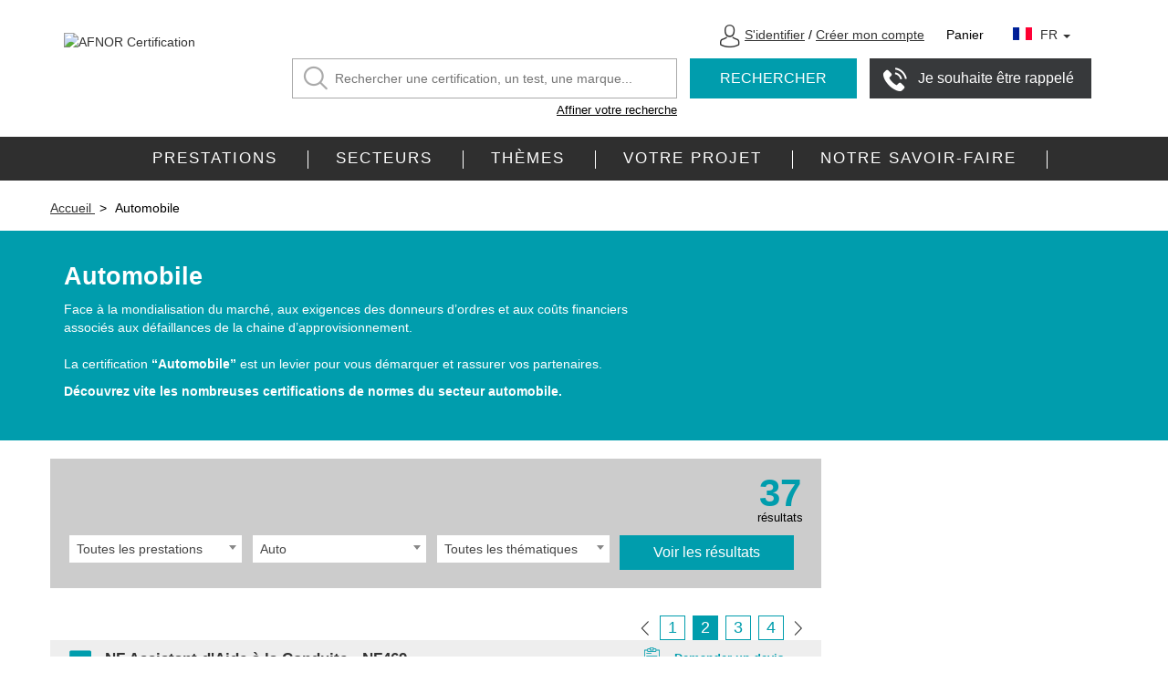

--- FILE ---
content_type: text/html; charset=utf-8
request_url: https://certification.afnor.org/secteur/auto/1?rech=&IdPrestation=&IdPrestation=&IdSecteur=11&IdThematique=
body_size: 14882
content:


<!DOCTYPE html>
<html lang="fr">
<head>
    <meta charset="UTF-8">
    <meta http-equiv="X-UA-Compatible" content="IE=edge">
    <meta name="viewport" content="width=device-width, initial-scale=1">


        <meta name="description" content="Retrouvez toutes les certifications Afnor des certifications d&#39;Automobile dont vous avez besoin">

<link rel="prev" href="https://certification.afnor.org/secteur/auto/0"><link rel="next" href="https://certification.afnor.org/secteur/auto/2">
    <link rel=canonical href="https://certification.afnor.org/secteur/auto/1" />
    <meta name="keywords" content="automobile afnor certification" />
    <meta name="author" content="Afnor Groupe">

<meta name="google-site-verification" content="39OPs2V4rccDa3loR6Vy9_tV-fR7PRjx3DW_l-xePSs" /> 
<meta name="msvalidate.01" content="C00AAC75361D789472681E522DA42ABF" />
<style type="text/css">
a.lien-couleur{
font-weight:800;
}
body{
font-weight:500;
}

/* mention cookies*/
.cc-cookies{
background-color:#2f2f2f !important;
}
.cc-cookies a.cc-cookie-accept, .cc-cookies-error a.cc-cookie-accept, .cc-cookies a.cc-cookie-decline, .cc-cookies-error a.cc-cookie-decline, .cc-cookies a.cc-cookie-reset{
background:#0096a5 !important;
}
/*btn cross selling page certification*/
body.certification div.bloc-contenu div.row.pointilles.row-marges div.align-centre.btn-container a,body.testdiagnostics div.bloc-contenu div.row.pointilles.row-marges div.align-centre.btn-container a{
display:none;
} 

/*btn cross selling page certification*/
body.certifpersonne div.bloc-contenu div.row.pointilles.row-marges div.align-centre.btn-container a,body.testdiagnostics div.bloc-contenu div.row.pointilles.row-marges div.align-centre.btn-container a{
display:none;
} 

/* info tel demande de devis*/
div#CONTACT_RESP_ div.marge-haut2::before{
content:"Au terme de votre demande de devis, nous aurons peut-être besoin de vous contacter pour affiner notre proposition tarifaire. Assurez-vous de nous communiquer un numéro de téléphone valide.";
color:#bd0000;
font-weight:bold;
top: -10px;
position: relative;
}
/* fix demande devis mobile*/
@media only screen and (max-width:992px) {
.layout.bleu:not(.generic){
height:auto !important;
}
}
/* partage social droit*/
div.icones-side{
display:none;
}

/* lien btn webcallback*/
div.bloc-contenu.display-desktop p.img-btn a.btn{
display:none;
}

/* zone explications validation email*/
body.confirm_email div.generic-text{
max-width:1170px;
margin:auto;
}
/* zone validation email*/
body.confirm_email div.generic-text p{
font-size:13px !important;
line-height:17px !important;
}
/*formulaire RGPD*/
@media only screen and (max-width:1100px){
div.layout.bleu div.bg-image{
zoom:0.8;
}
}
/*liste à puce des pages statiques*/
body.testmodele div.generic-text ul li{
font-size:16px;
list-style-type:square;
margin-left:15px;
padding-left:15px;
}

/* Blocs HP Align*/
body.hpgen div.layout > div.col-md-6
{
min-height: 500px;
}

/*divers*/
a[href*="/account/downloaddocument/"] {
  display: none;
}
/*div#ac_pop{
display:none !important;
}
*/

/*cases à cocher print*/
@media print {
    input {
        left: 0px !important;
    }
}

/*footer mobile*/
@media screen and (max-width: 992px) {
 footer .display-desktop {
    display: block;
  }
}
</style>
    <title>Certifications secteur automobile</title>
    <link href="/SitesResources/common/imgs/png/favicon.png" rel="shortcut icon" type="image/x-icon">
    <link href="/SitesResources/common/imgs/png/webclip.png" rel="apple-touch-icon">

            <link rel="alternate" hreflang="en" href="https://certification.afnor.org/en/activity/auto/1" />

    <link type="text/css" href="/Bundles/Styles/Bootstrap?v=5Ulhzi7KxBwriJ9GGXEzg2Dt2E3G9eFgeb2U9t4rtEY1?1.2025.1119.3" rel="stylesheet"/>

    <link type="text/css" href="/Bundles/Styles/Common?v=73eLPM73KLoxMCttI_KI1RyW49b8ULdGws3GLjpk0EI1?1.2025.1119.3" rel="stylesheet"/>

    <link type="text/css" href="/Bundles/Styles/Devis?v=kfnCMUESolZzORmDzXkR9WxxcnTLJ0JRu0XckzDDSU41?1.2025.1119.3" rel="stylesheet"/>

    

    <script src="/Bundles/Scripts/Jquery?v=5li01yOU36M7O9V4FEpvmFSCWz9cFfbNED9cTbo4ga01"></script>

    <script src="/Bundles/Scripts/Scripts?v=l_0keq6suyTrabUT1vixjmpzbwCHvr0BikCX8U_qHto1"></script>


    <script src="/ressources.js?_=2.8.5.34955_1"></script>


    <script id="tc_datalayer" class="tc">
        var dataLayer = [{}];
dataLayer = [{"event":"dataLayer","env_template":"internal_search","env_category":"NOT DEFINED","env_analytic_id":"UA-","env_work":"PRODUCTION","env_language":"fr","user_logged":"no","search_filters":["","11",""],"search_keywords":[""],"list_products":[{"list_product_id":2135,"list_product_name":"NF469","list_product_group":"NC","list_product_unitprice_ati":0.0,"list_product_discount_ati":0.0,"list_product_unitprice_tf":null,"list_product_discount_tf":null,"list_product_currency":"EUR","list_product_breadcrumb_id":"NC","list_product_breadcrumb_label":"NC"},{"list_product_id":2142,"list_product_name":"LBH023","list_product_group":"NC","list_product_unitprice_ati":0.0,"list_product_discount_ati":0.0,"list_product_unitprice_tf":null,"list_product_discount_tf":null,"list_product_currency":"EUR","list_product_breadcrumb_id":"NC","list_product_breadcrumb_label":"NC"},{"list_product_id":2344,"list_product_name":"SMQ064","list_product_group":"NC","list_product_unitprice_ati":0.0,"list_product_discount_ati":0.0,"list_product_unitprice_tf":null,"list_product_discount_tf":null,"list_product_currency":"EUR","list_product_breadcrumb_id":"NC","list_product_breadcrumb_label":"NC"},{"list_product_id":10717,"list_product_name":"CC310","list_product_group":"NC","list_product_unitprice_ati":0.0,"list_product_discount_ati":0.0,"list_product_unitprice_tf":null,"list_product_discount_tf":null,"list_product_currency":"EUR","list_product_breadcrumb_id":"NC","list_product_breadcrumb_label":"NC"},{"list_product_id":10753,"list_product_name":"CC289","list_product_group":"NC","list_product_unitprice_ati":0.0,"list_product_discount_ati":0.0,"list_product_unitprice_tf":null,"list_product_discount_tf":null,"list_product_currency":"EUR","list_product_breadcrumb_id":"NC","list_product_breadcrumb_label":"NC"},{"list_product_id":1891,"list_product_name":"EFQ000","list_product_group":"NC","list_product_unitprice_ati":0.0,"list_product_discount_ati":0.0,"list_product_unitprice_tf":null,"list_product_discount_tf":null,"list_product_currency":"EUR","list_product_breadcrumb_id":"NC","list_product_breadcrumb_label":"NC"},{"list_product_id":2241,"list_product_name":"DD013","list_product_group":"NC","list_product_unitprice_ati":0.0,"list_product_discount_ati":0.0,"list_product_unitprice_tf":null,"list_product_discount_tf":null,"list_product_currency":"EUR","list_product_breadcrumb_id":"NC","list_product_breadcrumb_label":"NC"},{"list_product_id":2419,"list_product_name":"FR056","list_product_group":"NC","list_product_unitprice_ati":0.0,"list_product_discount_ati":0.0,"list_product_unitprice_tf":null,"list_product_discount_tf":null,"list_product_currency":"EUR","list_product_breadcrumb_id":"NC","list_product_breadcrumb_label":"NC"},{"list_product_id":630,"list_product_name":"CC053","list_product_group":"NC","list_product_unitprice_ati":0.0,"list_product_discount_ati":0.0,"list_product_unitprice_tf":null,"list_product_discount_tf":null,"list_product_currency":"EUR","list_product_breadcrumb_id":"NC","list_product_breadcrumb_label":"NC"},{"list_product_id":684,"list_product_name":"CC077","list_product_group":"NC","list_product_unitprice_ati":0.0,"list_product_discount_ati":0.0,"list_product_unitprice_tf":null,"list_product_discount_tf":null,"list_product_currency":"EUR","list_product_breadcrumb_id":"NC","list_product_breadcrumb_label":"NC"}]}]    </script>

    <!-- Google Tag Manager -->
    <script>
        (function (w, d, s, l, i) {
            w[l] = w[l] || []; w[l].push({
                'gtm.start':
                    new Date().getTime(), event: 'gtm.js'
            }); var f = d.getElementsByTagName(s)[0],
                j = d.createElement(s), dl = l != 'dataLayer' ? '&l=' + l : ''; j.async = true; j.src =
                    'https://www.googletagmanager.com/gtm.js?id=' + i + dl; f.parentNode.insertBefore(j, f);
        })(window, document, 'script', 'dataLayer', 'GTM-MGPCSQ');</script>
    <!-- End Google Tag Manager -->
</head>

<body class="certification_list">
    <!-- Google Tag Manager (noscript) -->
    <noscript>
        <iframe src="https://www.googletagmanager.com/ns.html?id=MGPCSQ"
                height="0" width="0" style="display:none;visibility:hidden"></iframe>
    </noscript>
    <!-- End Google Tag Manager (noscript) -->


    







<div class="layout layout-header">
    <div class="container">
         <header class="clearfix display-resp" role="banner">
            <div class="row">
                <a class="toggleMenu" href="#" id="menuresp"></a>
                <div class="logo">
                    <a href="/">
                            <img src="https://certification.afnor.org/Media/Download/670d9a1c-493a-4936-9c27-89b012dbb239.png" role="presentation" title="AFNOR Certification" />
                    </a>
                </div>
                <!-- logo -->
                <div class="ico-header">
                    <a href="#" class="lien-identifier l-ico" data-toggle="modal" data-target="#modal-login"></a>
                    <a href="/commande/mon-panier" class="lien-panier l-ico"><sup></sup></a>
                    <div class="langues">
                        <ul class="nav nav-pills langues">
                            <li role="presentation" class="dropdown">
                                <a class="dropdown-toggle l-fr" data-toggle="dropdown" href="#" role="button" aria-haspopup="true" aria-expanded="false" tabindex="0">
                                    <span class="caret"></span>
                                </a>
                                <ul class="dropdown-menu">
                                        <li><a href="/home/ChangeLanguage/1" class="l-fr"></a></li>
                                        <li><a href="/home/ChangeLanguage/2" class="l-en"></a></li>
                                </ul>
                            </li>
                        </ul>
                    </div>
                    <!-- langues -->
                </div>
            </div>
            <div class="row">
                <div class="col-md-12">
                    <form action="/recherche/" method="GET" id="recherche-header" class="rech">
                        <div class="rech">
                            <div class="recherche" role="search">
                                <div class="parent-affiner">
                                    <div class="champs-conteneur">
                                            <input type="text" id="rech" name="rech" placeholder="Rechercher une certification, un test, une marque..." aria-label="Rechercher une certification, un test, une marque..." />
                                                                                    <button class="btn btn-blanc btn-sm" style="padding:0px;"><i class="icon-loupe"></i></button>

                                    </div>
                                </div>

                            </div>
                            <div class="affiner clearfix" tabindex="0"><span id="affiner-lien"> Affiner votre recherche</span></div>
                                <a href="javascript:WannaSpeak_Popup(&#39;http://saas.wannaspeak.com/popup/popup.php?popup=1&amp;lid=14782&amp;key=ea3be0821b5539c58451180826ea002b&#39;);" class="btn rappeler icone grand" ><i class="icon-tel-signal"></i>Je souhaite &#234;tre rappel&#233;</a>
                        </div>
                    </form>
                </div>
            </div>
            <!-- ico-header -->
        </header>
        <header class="display-desktop" role="banner">

            <div class="logo">
                    <a href="/">
                            <img src="https://certification.afnor.org/Media/Download/670d9a1c-493a-4936-9c27-89b012dbb239.png" role="presentation" title="AFNOR Certification" />
                    </a>
                    <a href="/">
                            <span class="st"></span>
                    </a>
            </div>
            <form action="/recherche/" method="GET" id="recherche-header" class="rech">
                <div class="rech">
                    <div class="haut">
                        <div class="l-identifier">
                                <a href="#" class="lien-identifier l-ico" data-toggle="modal" data-target="#modal-login"><span>S&#39;identifier</span></a> <span>/</span> <a href="#" data-toggle="modal" data-target="#modal-createuser">Cr&#233;er mon compte</a>
                        </div>
                        <div class="l-panier">
                                <span id="label_panier">Panier </span>
                        </div>
                        <div class="langues">
                            <ul class="nav nav-pills langues">
                                <li role="presentation" class="dropdown">
                                    <a class="dropdown-toggle l-fr" data-toggle="dropdown" role="button" aria-haspopup="true" aria-expanded="false" tabindex="0">
                                        FR <span class="caret"></span>
                                    </a>
                                    <ul class="dropdown-menu">
                                            <li><a href="/home/ChangeLanguage/1" class="l-fr">Fran&#231;ais</a></li>
                                            <li><a href="/home/ChangeLanguage/2" class="l-en">English</a></li>
                                    </ul>
                                </li>
                            </ul>
                        </div>
                    </div>
                    <!-- haut -->

                    <div class="recherche" role="search">
                        <div class="parent-affiner">
                            <div class="champs-conteneur">
                                <label for="rech"><i class="icon-loupe"></i></label>
                                    <input type="text" id="rech" name="rech" placeholder="Rechercher une certification, un test, une marque..." data-affiner-recherche-code="affiner-recherche" />
                            </div>
                            <div class="affiner clearfix" tabindex="0"><span id="affiner-lien"> Affiner votre recherche</span></div>
                        </div>

                            <button class="btn btn-bleu grand">RECHERCHER</button>
                                                    <a href="javascript:WannaSpeak_Popup(&#39;http://saas.wannaspeak.com/popup/popup.php?popup=1&amp;lid=14782&amp;key=ea3be0821b5539c58451180826ea002b&#39;);" class="btn rappeler icone grand" ><i class="icon-tel-signal"></i>Je souhaite &#234;tre rappel&#233;</a>
                    </div>
                </div>
                <!-- rech -->
                <!-- affiner-recherche -->
            </form>
        </header>
    </div>
    <!-- contenu -->
</div>



<!-- MODAL - LOGIN-->
<div class="modal fade" id="modal-login" tabindex="-1" role="dialog" aria-label="S&#39;identifier">
    <div class="modal-dialog" role="document">
        <div class="modal-content">
            <div class="modal-header">
                <button type="button" class="close" id="modal-login-close" data-dismiss="modal" aria-label="Fermer"><span aria-hidden="true"></span></button>
                <h1 class="align-centre t-gras-petit taille4">
                       <i class="icon-perso"></i>S&#39;IDENTIFIER
                </h1>
            </div>
            <!-- modal-header -->
            <div class="modal-body">
                <form id="connectionFormModal" data-url="/account/login" method="post">
                    <div class="modal-login">
                        <div class="champs">
                            <div class="champs-head">
                                <label for="modal_login_email">Adresse e-mail</label>
                                <span id="erreur_email" role="alert" class="erreur hidden">Veuillez renseigner une adresse e-mail valide, ex. : prenom.nom@email.com</span>
                            </div>
                            <!-- champs-head -->
                            <input type="text" id="modal_login_email" name="username" value="" autocomplete="username" />
                        </div>
                        <!-- champs -->
                        <div class="champs marge-bas1">
                            <div class="champs-head">
                                <label for="modal_login_motdepasse">Mot de passe</label>
                                <span id="erreur_motdepasse" role="alert" class="erreur hidden">Login ou mot de passe incorrect</span>
                            </div>
                            <!-- champs-head -->
                            <input type="password" id="modal_login_motdepasse" name="password" autocomplete="current-password"/>
                        </div>
                        <!-- champs -->
                        <p class="align-centre taille-2"><a id="resetpasswordbutton" href="#">Mot de passe oubli&#233;</a></p>
                        <div class="marge-haut2 align-centre">
                            <button id="connectionButtonModal" class="btn btn-bleu grand maj">Connexion</button>
                        </div>
                    </div>
                    <!-- modal-login -->
                </form>
                <div class="marge-haut5 align-centre" id="createAccount">
                    <span class="t-gras-petit taille4 no-ico">Vous n&#39;avez pas encore de compte</span>
                    <p class="marge-haut2">
                        <a class="btn btn-bleu grand maj" href="#" data-toggle="modal" data-target="#modal-createuser">CR&#201;ER UN COMPTE</a>
                    </p>
                </div>
                <div id="resetPasswordIframe">
                    <iframe data-src="https://afnorpass.afnor.org/reset-password-request?code=AFNOR_CERTIFICATION&amp;iframe=true&amp;popin=true&amp;noborder=true&amp;lang=fr&amp;returnUrl=https://certification.afnor.org/secteur/auto/1?rech=&amp;IdPrestation=&amp;IdPrestation=&amp;IdSecteur=11&amp;IdThematique=" src=""></iframe>
                </div>
            </div>
            <!-- modal-body -->
        </div>
    </div>
</div>
<!-- MODAL - LOGIN-->

<div class="modal fade" id="modal-createuser" role="dialog" aria-label="Création Utilisateur">
    <div class="modal-dialog">
        <div class="modal-content">
            <div class="modal-header">
                <button type="button" id="modal-createuser-close" class="close" data-dismiss="modal" aria-label="Fermer"><span aria-hidden="true"></span></button>
            </div>
            <div class="modal-body">
                <iframe data-src="https://afnorpass.afnor.org/register?iframe=true&amp;popin=true&amp;noborder=true&amp;lang=fr&amp;returnUrl=https://certification.afnor.org/secteur/auto/1?rech=&amp;IdPrestation=&amp;IdPrestation=&amp;IdSecteur=11&amp;IdThematique=&amp;adob=1&amp;code=AFNOR_CERTIFICATION&amp;pr=BTQC" src="" id="modal-createuser-frame"></iframe>
            </div>
        </div>
    </div>
</div>


<script>
    // ⚠️ CORRECTION CSP 
    $('#affiner-lien').on('click', function (e) {
        e.preventDefault();
        $('#recherche-header').submit();
    });
</script>







<div class="layout gris">
    <div class="container">
        <nav class="menu display-desktop" role="navigation">
            <ul>
                        <li>
                            <a href="#" aria-controls='sousmenu-1991' aria-expanded='false'  aria-haspopup="true">Prestations</a>

                                <div class="sousmenu col2 clearfix" id="sousmenu-1991">
                                        <div class="row">
                                            <div class="col-sousmenu">
                                                <div class="bloc-sousmenu">
                                                    <i class="icon-medaille"></i>
                                                    <div class="titre">Les certifications</div>
                                                    <ul>
                                                            <li><a href="/prestation/certification-de-systemes-de-management" >Syst&#232;mes de management</a></li>
                                                            <li><a href="/prestation/produits" >Certification de produits</a></li>
                                                            <li><a href="/prestation/certification-de-service" >Certification de services</a></li>
                                                            <li><a href="/prestation/certification-de-personnes" >Certification de personnes</a></li>
                                                    </ul>
                                                </div>
                                            </div>
                                            <div class="col-sousmenu">
                                                <div class="bloc-sousmenu">
                                                    <i class="icon-feuilles"></i>
                                                    <div class="titre">Les &#233;valuations</div>
                                                    <ul>
                                                            <li><a href="/developpement-durable-rse/gamme-rse" >Evaluer ma RSE</a></li>
                                                            <li><a href="https://certification.afnor.org/qualite/focus-performance" >Evaluer ma performance</a></li>
                                                            <li><a href="https://certification.afnor.org/achats/gamme-solutions-achats-afnor-certification" >Evaluer mes fournisseurs</a></li>
                                                    </ul>
                                                </div>
                                            </div>
                                                </div><div class="row marge-haut1">
                                            <div class="col-sousmenu">
                                                <div class="bloc-sousmenu">
                                                    <i class="icon-calendrier-ok"></i>
                                                    <div class="titre">Se pr&#233;parer &#224; la certification</div>
                                                    <ul>
                                                            <li><a href="/tests-en-ligne/entreprises" >Tests en ligne entreprise</a></li>
                                                            <li><a href="/tests-en-ligne/personnes" >Tests en ligne personnes</a></li>
                                                            <li><a href="/qualite/visite-d-evaluation" >Visite d&#39;&#233;valuation sur site</a></li>
                                                    </ul>
                                                </div>
                                            </div>
                                            <div class="col-sousmenu">
                                                <div class="bloc-sousmenu">
                                                    <i class="icon-calendrier2"></i>
                                                    <div class="titre">Autres prestations</div>
                                                    <ul>
                                                            <li><a href="/prestation/attestation-reglementaire" >Attestations r&#232;glementaires</a></li>
                                                            <li><a href="/prestation/labels" >Labels</a></li>
                                                            <li><a href="/prestation/controles-prives" >Controles priv&#233;s</a></li>
                                                            <li><a href="/prestation/inspection" >V&#233;rifications - Inspections</a></li>
                                                            <li><a href="/prestation/qualifications" >Qualifications</a></li>
                                                    </ul>
                                                </div>
                                            </div>
                                    </div>
                                </div>
                    </li>
                        <li>
                            <a href="#" aria-controls='sousmenu-677' aria-expanded='false'  aria-haspopup="false">Secteurs</a>

                                <div class="sousmenu col2 clearfix" id="sousmenu-677">
                                        <div class="col-sousmenu">
                                            <ul class="liens-sousmenu">
                                                    <li><a href="/secteur/aeronautique-et-spatial" ><i class="icon-aerospatial"></i>Aéronautique</a></li>
                                                    <li><a href="/secteur/agroalimentaire" ><i class="icon-agroalimentaire"></i>Agroalimentaire</a></li>
                                                    <li><a href="/secteur/auto" ><i class="icon-automobile"></i>Automobile</a></li>
                                                    <li><a href="/secteur/banques-assurances" ><i class="icon-banques-assurances"></i>Banque</a></li>
                                                    <li><a href="/secteur/construction" ><i class="icon-construction"></i>Construction</a></li>
                                                    <li><a href="/gamme-energie" ><i class="icon-energie"></i>Energie</a></li>
                                                    <li><a href="/secteur/ferroviaire" ><i class="icon-ferroviaire"></i>Ferroviaire</a></li>
                                                    <li><a href="https://certification.afnor.org/qualite/formation-professionnelle" ><i class="icon-chapeau"></i>Formation</a></li>
                                            </ul>
                                        </div>
                                        <div class="col-sousmenu">
                                            <ul class="liens-sousmenu">
                                                    <li><a href="/secteur/immobilier" ><i class="icon-immobilier"></i>Immobilier</a></li>
                                                    <li><a href="/secteur/industrie" ><i class="icon-maintenance"></i>Industrie</a></li>
                                                    <li><a href="/nos-solutions-en-securite-numerique" ><i class="icon-numerique"></i>Numérique</a></li>
                                                    <li><a href="/secteur/sante-et-medico-social" ><i class="icon-sms"></i>Santé et médico-social</a></li>
                                                    <li><a href="/secteur/services" ><i class="icon-homme"></i>Services</a></li>
                                                    <li><a href="/services/gamme-secteur-public" ><i class="icon-certificat"></i>Services publics</a></li>
                                                    <li><a href="/secteur/tourisme" ><i class="icon-tourisme"></i>Tourisme</a></li>
                                                    <li><a href="/secteur/transport-and-logistique" ><i class="icon-transports"></i>Transports</a></li>
                                            </ul>
                                        </div>
                                </div>
                    </li>
                        <li>
                            <a href="#" aria-controls='sousmenu-681' aria-expanded='false'  aria-haspopup="false">Th&#232;mes</a>

                                <div class="sousmenu col2 clearfix" id="sousmenu-681">
                                        <div class="col-sousmenu">
                                            <ul class="liens-sousmenu">
                                                    <li><a href="/thematique/achat" ><i class="icon-panier"></i>Achats</a></li>
                                                    <li><a href="/dispositifs-medicaux/dispositifs-medicaux-nos-solutions-dediees" ><i class="icon-sms"></i>Dispositifs médicaux</a></li>
                                                    <li><a href="/developpement-durable-rse/nos-solutions-dediees-a-l-economie-circulaire" ><i class="icon-developpement-durable"></i>Economie circulaire</a></li>
                                                    <li><a href="/developpement-durable-rse/gamme-rse" ><i class="icon-developpement-durable"></i>Développement durable RSE</a></li>
                                                    <li><a href="/gamme-energie" ><i class="icon-aerospatial"></i>Energie</a></li>
                                                    <li><a href="/thematique/environnement" ><i class="icon-vegetal"></i>Environnement</a></li>
                                                    <li><a href="/thematique/risques-securite" ><i class="icon-valide-medaille"></i>Risques - sécurité</a></li>
                                            </ul>
                                        </div>
                                        <div class="col-sousmenu">
                                            <ul class="liens-sousmenu">
                                                    <li><a href="/thematique/maintenance" ><i class="icon-maintenance"></i>Maintenance</a></li>
                                                    <li><a href="/thematique/management-performance" ><i class="icon-management"></i>Management - performance</a></li>
                                                    <li><a href="/nos-solutions-en-securite-numerique" ><i class="icon-paiement-securise"></i>Numérique - cybersécurité</a></li>
                                                    <li><a href="/thematique/qualite" ><i class="icon-qualite-audit"></i>Qualité</a></li>
                                                    <li><a href="/thematique/ressources-humaines-nos-solutions-dediees-ressources-humaines" ><i class="icon-perso"></i>Ressources Humaines</a></li>
                                                    <li><a href="/thematique/services" ><i class="icon-conseiller"></i>Services</a></li>
                                                    <li><a href="/thematique/silver-economie" ><i class="icon-silver-economie"></i><span lang='en'>Silver</span> Economie</a></li>
                                            </ul>
                                        </div>
                                </div>
                    </li>
                        <li>
                            <a href="/votre-projet"   aria-haspopup="false">Votre projet</a>

                    </li>
                        <li>
                            <a href="/notre-savoir-faire"   aria-haspopup="false">Notre savoir-faire</a>

                    </li>
            </ul>



        </nav>

        <nav class="menuMobile display-resp" role="navigation">
            <ul class="navMobile" style="display: none;">

                    <li>
                        <a >Prestations</a>
                            <ul>
                                    <li><a>Les certifications</a>
                                        <ul>
                                                <li><a href="/prestation/certification-de-systemes-de-management" >Syst&#232;mes de management</a></li>
                                                <li><a href="/prestation/produits" >Certification de produits</a></li>
                                                <li><a href="/prestation/certification-de-service" >Certification de services</a></li>
                                                <li><a href="/prestation/certification-de-personnes" >Certification de personnes</a></li>
                                        </ul>
                                    </li>
                                    <li><a>Les &#233;valuations</a>
                                        <ul>
                                                <li><a href="/developpement-durable-rse/gamme-rse" >Evaluer ma RSE</a></li>
                                                <li><a href="https://certification.afnor.org/qualite/focus-performance" >Evaluer ma performance</a></li>
                                                <li><a href="https://certification.afnor.org/achats/gamme-solutions-achats-afnor-certification" >Evaluer mes fournisseurs</a></li>
                                        </ul>
                                    </li>
                                    <li><a>Se pr&#233;parer &#224; la certification</a>
                                        <ul>
                                                <li><a href="/tests-en-ligne/entreprises" >Tests en ligne entreprise</a></li>
                                                <li><a href="/tests-en-ligne/personnes" >Tests en ligne personnes</a></li>
                                                <li><a href="/qualite/visite-d-evaluation" >Visite d&#39;&#233;valuation sur site</a></li>
                                        </ul>
                                    </li>
                                    <li><a>Autres prestations</a>
                                        <ul>
                                                <li><a href="/prestation/attestation-reglementaire" >Attestations r&#232;glementaires</a></li>
                                                <li><a href="/prestation/labels" >Labels</a></li>
                                                <li><a href="/prestation/controles-prives" >Controles priv&#233;s</a></li>
                                                <li><a href="/prestation/inspection" >V&#233;rifications - Inspections</a></li>
                                                <li><a href="/prestation/qualifications" >Qualifications</a></li>
                                        </ul>
                                    </li>
                            </ul>
                    </li>
                    <li>
                        <a >Secteurs</a>
                            <div class="sousmenu col2 clearfix">
                                <div class="col-sousmenu">
                                    <ul class="liens-sousmenu">
                                            <li><a href="/secteur/aeronautique-et-spatial" ><i class="icon-aerospatial"></i>A&#233;ronautique</a></li>
                                            <li><a href="/secteur/agroalimentaire" ><i class="icon-agroalimentaire"></i>Agroalimentaire</a></li>
                                            <li><a href="/secteur/auto" ><i class="icon-automobile"></i>Automobile</a></li>
                                            <li><a href="/secteur/banques-assurances" ><i class="icon-banques-assurances"></i>Banque</a></li>
                                            <li><a href="/secteur/construction" ><i class="icon-construction"></i>Construction</a></li>
                                            <li><a href="/gamme-energie" ><i class="icon-energie"></i>Energie</a></li>
                                            <li><a href="/secteur/ferroviaire" ><i class="icon-ferroviaire"></i>Ferroviaire</a></li>
                                            <li><a href="https://certification.afnor.org/qualite/formation-professionnelle" ><i class="icon-chapeau"></i>Formation</a></li>
                                    </ul>
                                </div>
                                <div class="col-sousmenu">
                                    <ul class="liens-sousmenu">
                                            <li><a href="/secteur/immobilier" ><i class="icon-immobilier"></i>Immobilier</a></li>
                                            <li><a href="/secteur/industrie" ><i class="icon-maintenance"></i>Industrie</a></li>
                                            <li><a href="/nos-solutions-en-securite-numerique" ><i class="icon-numerique"></i>Num&#233;rique</a></li>
                                            <li><a href="/secteur/sante-et-medico-social" ><i class="icon-sms"></i>Sant&#233; et m&#233;dico-social</a></li>
                                            <li><a href="/secteur/services" ><i class="icon-homme"></i>Services</a></li>
                                            <li><a href="/services/gamme-secteur-public" ><i class="icon-certificat"></i>Services publics</a></li>
                                            <li><a href="/secteur/tourisme" ><i class="icon-tourisme"></i>Tourisme</a></li>
                                            <li><a href="/secteur/transport-and-logistique" ><i class="icon-transports"></i>Transports</a></li>
                                    </ul>
                                </div>
                            </div>
                    </li>
                    <li>
                        <a >Th&#232;mes</a>
                            <div class="sousmenu col2 clearfix">
                                <div class="col-sousmenu">
                                    <ul class="liens-sousmenu">
                                            <li><a href="/thematique/achat" ><i class="icon-panier"></i>Achats</a></li>
                                            <li><a href="/dispositifs-medicaux/dispositifs-medicaux-nos-solutions-dediees" ><i class="icon-sms"></i>Dispositifs m&#233;dicaux</a></li>
                                            <li><a href="/developpement-durable-rse/nos-solutions-dediees-a-l-economie-circulaire" ><i class="icon-developpement-durable"></i>Economie circulaire</a></li>
                                            <li><a href="/developpement-durable-rse/gamme-rse" ><i class="icon-developpement-durable"></i>D&#233;veloppement durable RSE</a></li>
                                            <li><a href="/gamme-energie" ><i class="icon-aerospatial"></i>Energie</a></li>
                                            <li><a href="/thematique/environnement" ><i class="icon-vegetal"></i>Environnement</a></li>
                                            <li><a href="/thematique/risques-securite" ><i class="icon-valide-medaille"></i>Risques - s&#233;curit&#233;</a></li>
                                    </ul>
                                </div>
                                <div class="col-sousmenu">
                                    <ul class="liens-sousmenu">
                                            <li><a href="/thematique/maintenance" ><i class="icon-maintenance"></i>Maintenance</a></li>
                                            <li><a href="/thematique/management-performance" ><i class="icon-management"></i>Management - performance</a></li>
                                            <li><a href="/nos-solutions-en-securite-numerique" ><i class="icon-paiement-securise"></i>Num&#233;rique - cybers&#233;curit&#233;</a></li>
                                            <li><a href="/thematique/qualite" ><i class="icon-qualite-audit"></i>Qualit&#233;</a></li>
                                            <li><a href="/thematique/ressources-humaines-nos-solutions-dediees-ressources-humaines" ><i class="icon-perso"></i>Ressources Humaines</a></li>
                                            <li><a href="/thematique/services" ><i class="icon-conseiller"></i>Services</a></li>
                                            <li><a href="/thematique/silver-economie" ><i class="icon-silver-economie"></i>Silver Economie</a></li>
                                    </ul>
                                </div>
                            </div>
                    </li>
                    <li>
                        <a href="/votre-projet" >Votre projet</a>
                    </li>
                    <li>
                        <a href="/notre-savoir-faire" >Notre savoir-faire</a>
                    </li>
            </ul>
        </nav>
    </div>
    <!-- contenu -->
</div>
    







    <div style="
        padding-top: 20px;
        width: 1170px;
        margin: auto;">

<div class="layout filariane">
    <ul>
                <li>
                    <a href="/"> Accueil </a>
                </li>
                <li>
                     Automobile 
                </li>
    </ul>
</div>

    </div>
    <div class="layout bleu">
        <div class="container">
            <div class="row row-eq-height">
                <div class="col-md-7 col-une-contenu">
                    <h1 class="t-principal marge-bas1">Automobile</h1>
                    <p>Face &#224; la mondialisation du march&#233;, aux exigences des donneurs d’ordres et aux co&#251;ts financiers associ&#233;s aux d&#233;faillances de la chaine d’approvisionnement.</p>
                    <p class="marge-bas2"><p>La certification <strong>“Automobile” </strong>est un levier pour vous démarquer et rassurer vos partenaires.</p>

<p><strong>Découvrez vite les nombreuses certifications de normes du secteur automobile.</strong></p>
</p>
                </div>
                <!--col -->
                    <div class="col-md-5 bg-image" style="background-image:url(https://certification.afnor.org/Media/Download/024695e8-3e2a-46f6-94c6-096584216641.jpeg)"></div>
            </div>
            <!-- row -->
        </div>
        <!-- container -->
    </div>
    <!-- layout -->

    

    <div class="layout layout-contenu padding-haut0 container">
        <div class="row row-marges">
            <!-- contenu -->
            



    <div class="col-md-3 sidebar" style="float: right;">


    </div>
<div class="col-md-9 contenu-principal">
    <form id="rechercheForm" method="get" action="/secteur/auto/">
        <input id="rech" name="rech" type="hidden" value="" />
        <div class="affiner-recherche clearfix" id="affiner-recherche-contenu">
            <div class="champs-affiner clearfix">
                <div class="clearfix titre">
                    <div class="affin-res">
                        <div class="nb">37</div>
                        <div class="res">r&#233;sultats</div>
                    </div>
                </div>
                <div class="row">
                    <div class="col-md-3">
                        <div id="list_prestations">
                            <select id="IdPrestation" name="IdPrestation"><option selected="selected" value="">Toutes les prestations</option>
<option value="1">Certification de syst&#232;mes</option>
<option value="2">Certification de produits</option>
<option value="3">Certification de service</option>
<option value="4">Certification de personnes</option>
<option value="5">Evaluation</option>
<option value="6">Attestation r&#233;glementaire</option>
<option value="7">Labels</option>
<option value="8">Contr&#244;les priv&#233;s</option>
<option value="9">Autres prestations</option>
<option value="10">Tests &amp; diagnostics en ligne</option>
<option value="11">Inspection - V&#233;rification</option>
<option value="12">Qualification</option>
</select>
                        </div>
                    </div>
                    <div class="col-md-3">
                        <div id="list_secteurs">
                            <select id="IdSecteur" name="IdSecteur"><option value="">Tous les secteurs</option>
<option value="10">Immobilier</option>
<option selected="selected" value="11">Auto</option>
<option value="12">Construction</option>
<option value="13">Energie</option>
<option value="14">Sant&#233; et m&#233;dico-social</option>
<option value="15">Tourisme</option>
<option value="16">Agroalimentaire</option>
<option value="17">Banques / Assurances</option>
<option value="18">A&#233;ronautique et spatial</option>
<option value="19">Ferroviaire</option>
<option value="20">Confiance num&#233;rique</option>
<option value="21">Transport &amp; Logistique</option>
<option value="24">Formation</option>
<option value="25">Services</option>
<option value="26">Services publics</option>
<option value="27">Industrie</option>
</select>
                        </div>
                    </div>
                    <div class="col-md-3">
                        <div id="list_themes">
                            <select id="IdThematique" name="IdThematique"><option selected="selected" value="">Toutes les th&#233;matiques</option>
<option value="41">D&#233;veloppement durable - RSE</option>
<option value="42">Gestion des risques - SST</option>
<option value="43">Management - Performance</option>
<option value="44">Silver &#233;conomie</option>
<option value="45">Environnement</option>
<option value="46">Innovation</option>
<option value="48">Maintenance</option>
<option value="10054">Qualit&#233;</option>
<option value="10055">Energie</option>
<option value="10056">Num&#233;rique</option>
<option value="10057">Ressources Humaines</option>
<option value="10058">Services</option>
<option value="10059">Achats</option>
<option value="10061">Immobilier</option>
<option value="10062">Dispositifs M&#233;dicaux</option>
<option value="10063">Nos solutions d&#233;di&#233;es &#224; l’&#233;conomie circulaire</option>
</select>
                        </div>
                    </div>
                    <div class="col-md-3">
                        <a href="#" class="btn btn-bleu grand full" id="seeResults">Voir les r&#233;sultats</a>
                    </div>
                </div>
            </div>
        </div>
            <div class="row" id="prestations-table-pagination">
                <div class="col-md-12 pagina">
                                            <ul class="pagin">
                            <li class="fl" id="prestations-table_previous"><a href="/secteur/auto/0?rech=&amp;IdPrestation=&amp;IdSecteur=11&amp;IdThematique="  class="p_change" data-p="0"><i class="icon-fleche-simple-gauche"></i></a></li>

                                                            <li class="paginate_button ">
                                    <a href="/secteur/auto/?rech=&amp;IdPrestation=&amp;IdSecteur=11&amp;IdThematique=" class="p_change" data-p="0" aria-controls="prestations-table" data-dt-idx="1" tabindex="0">1</a>
                                </li>
                                <li class="paginate_button actif">
                                    <a href="/secteur/auto/1?rech=&amp;IdPrestation=&amp;IdSecteur=11&amp;IdThematique=" class="p_change" data-p="1" aria-controls="prestations-table" data-dt-idx="1" tabindex="0">2</a>
                                </li>
                                <li class="paginate_button ">
                                    <a href="/secteur/auto/2?rech=&amp;IdPrestation=&amp;IdSecteur=11&amp;IdThematique=" class="p_change" data-p="2" aria-controls="prestations-table" data-dt-idx="1" tabindex="0">3</a>
                                </li>
                                <li class="paginate_button ">
                                    <a href="/secteur/auto/3?rech=&amp;IdPrestation=&amp;IdSecteur=11&amp;IdThematique=" class="p_change" data-p="3" aria-controls="prestations-table" data-dt-idx="1" tabindex="0">4</a>
                                </li>
                                                        <li class="fl " id="prestations-table_next"><a href="/secteur/auto/2?rech=&amp;IdPrestation=&amp;IdSecteur=11&amp;IdThematique="  class="p_change" data-p="2"><i class="icon-fleche-simple-droite"></i></a></li>
                        </ul>
                </div>

            </div>
    </form>
        <div class="bloc-contenu">
            <div class="row row-marges">
                <ul class="liste-offres unsurdeux">

<li class="row">
    <div class="col-lg-9 col-md-8 desc">
        <i class="icon-qualite-audit c-bleu"></i>
        <h3 class="taille3 bold"><a href="/qualite/nf-assistant-d-aide-a-la-conduite">NF Assistant d&#39;Aide &#224; la Conduite - NF469</a></h3>
        <h4 class="taille1"><i>Certification de produits<span class="hide">NF469</span></i></h4>
    </div>
    <div class="col-lg-3 col-md-4 liens">
                <div onClick="window.location='/devis/create/2135';" class="btn icone-nofond c-bleu">
                    <i class="icon-calendrier-ok"></i>Demander un devis<br />
                </div>
        <a href="/qualite/nf-assistant-d-aide-a-la-conduite" class="btn icone-nofond c-bleu"><i class="icon-informations c-noir"></i>En savoir plus</a>
    </div>
</li>


<li class="row">
    <div class="col-lg-9 col-md-8 desc">
        <i class="icon-developpement-durable c-bleu"></i>
        <h3 class="taille3 bold"><a href="/developpement-durable-rse/label-responsabilite-sociale">Human for client</a></h3>
        <h4 class="taille1"><i>Labels<span class="hide">LBH023</span></i></h4>
    </div>
    <div class="col-lg-3 col-md-4 liens">
        <a href="/developpement-durable-rse/label-responsabilite-sociale" class="btn icone-nofond c-bleu"><i class="icon-informations c-noir"></i>En savoir plus</a>
    </div>
</li>


<li class="row">
    <div class="col-lg-9 col-md-8 desc">
        <i class="icon-qualite-audit c-bleu"></i>
        <h3 class="taille3 bold"><a href="/qualite/conformite-production">COP - Conformit&#233; de production </a></h3>
        <h4 class="taille1"><i>Attestation r&#233;glementaire<span class="hide">SMQ064</span></i></h4>
    </div>
    <div class="col-lg-3 col-md-4 liens">
        <a href="/qualite/conformite-production" class="btn icone-nofond c-bleu"><i class="icon-informations c-noir"></i>En savoir plus</a>
    </div>
</li>


<li class="row">
    <div class="col-lg-9 col-md-8 desc">
        <i class="icon-paiement-securise c-bleu"></i>
        <h3 class="taille3 bold"><a href="/certificationsdepersonnes/numerique/ebios-risk-manager">EBIOS Risk Manager</a></h3>
        <h4 class="taille1"><i>Certification de personnes<span class="hide">CC310</span></i></h4>
    </div>
    <div class="col-lg-3 col-md-4 liens">
        <a href="/certificationsdepersonnes/numerique/ebios-risk-manager" class="btn icone-nofond c-bleu"><i class="icon-informations c-noir"></i>En savoir plus</a>
    </div>
</li>


<li class="row">
    <div class="col-lg-9 col-md-8 desc">
        <i class="icon-developpement-durable c-bleu"></i>
        <h3 class="taille3 bold"><a href="/developpement-durable-rse/chef-de-projet-eco-conception-et-analyse-du-cycle-de-vie">Chef de projet &#233;co-conception et analyse du cycle de vie</a></h3>
        <h4 class="taille1"><i>Certification de personnes<span class="hide">CC289</span></i></h4>
    </div>
    <div class="col-lg-3 col-md-4 liens">
        <a href="/developpement-durable-rse/chef-de-projet-eco-conception-et-analyse-du-cycle-de-vie" class="btn icone-nofond c-bleu"><i class="icon-informations c-noir"></i>En savoir plus</a>
    </div>
</li>


<li class="row">
    <div class="col-lg-9 col-md-8 desc">
        <i class="icon-perso-fleches-haut c-bleu"></i>
        <h3 class="taille3 bold"><a href="/management-performance/evaluation-efqm">Evaluation EFQM</a></h3>
        <h4 class="taille1"><i>Evaluation<span class="hide">EFQ000</span></i></h4>
    </div>
    <div class="col-lg-3 col-md-4 liens">
                <div onClick="window.location='/devis/create/1891';" class="btn icone-nofond c-bleu">
                    <i class="icon-calendrier-ok"></i>Demander un devis<br />
                </div>
        <a href="/management-performance/evaluation-efqm" class="btn icone-nofond c-bleu"><i class="icon-informations c-noir"></i>En savoir plus</a>
    </div>
</li>


<li class="row">
    <div class="col-lg-9 col-md-8 desc">
        <i class="icon-developpement-durable c-bleu"></i>
        <h3 class="taille3 bold"><a href="/developpement-durable-rse/label-relations-fournisseur-responsables-et-achats-responsables">Label Relations Fournisseurs et Achats Responsables</a></h3>
        <h4 class="taille1"><i>Labels<span class="hide">DD013</span></i></h4>
    </div>
    <div class="col-lg-3 col-md-4 liens">
                <div onClick="window.location='/devis/create/2241';" class="btn icone-nofond c-bleu">
                    <i class="icon-calendrier-ok"></i>Demander un devis<br />
                </div>
        <a href="/developpement-durable-rse/label-relations-fournisseur-responsables-et-achats-responsables" class="btn icone-nofond c-bleu"><i class="icon-informations c-noir"></i>En savoir plus</a>
    </div>
</li>


<li class="row">
    <div class="col-lg-9 col-md-8 desc">
        <i class="icon-developpement-durable c-bleu"></i>
        <h3 class="taille3 bold"><a href="/developpement-durable-rse/audit-des-rapports-de-durabilite">CSRD : Audit des rapports de durabilit&#233;</a></h3>
        <h4 class="taille1"><i>Inspection - V&#233;rification<span class="hide">FR056</span></i></h4>
    </div>
    <div class="col-lg-3 col-md-4 liens">
                <div onClick="window.location='/devis/create/2419';" class="btn icone-nofond c-bleu">
                    <i class="icon-calendrier-ok"></i>Demander un devis<br />
                </div>
        <a href="/developpement-durable-rse/audit-des-rapports-de-durabilite" class="btn icone-nofond c-bleu"><i class="icon-informations c-noir"></i>En savoir plus</a>
    </div>
</li>


<li class="row">
    <div class="col-lg-9 col-md-8 desc">
        <i class="icon-perso-fleches-haut c-bleu"></i>
        <h3 class="taille3 bold"><a href="/management-performance/lean-management-yellow-belt">Lean Management Yellow Belt</a></h3>
        <h4 class="taille1"><i>Certification de personnes<span class="hide">CC053</span></i></h4>
    </div>
    <div class="col-lg-3 col-md-4 liens">
        <a href="/management-performance/lean-management-yellow-belt" class="btn icone-nofond c-bleu"><i class="icon-informations c-noir"></i>En savoir plus</a>
    </div>
</li>


<li class="row">
    <div class="col-lg-9 col-md-8 desc">
        <i class="icon-qualite-audit c-bleu"></i>
        <h3 class="taille3 bold"><a href="/certificationsdepersonnes/qualite/responsable-metrologie">Responsable m&#233;trologie</a></h3>
        <h4 class="taille1"><i>Certification de personnes<span class="hide">CC077</span></i></h4>
    </div>
    <div class="col-lg-3 col-md-4 liens">
        <a href="/certificationsdepersonnes/qualite/responsable-metrologie" class="btn icone-nofond c-bleu"><i class="icon-informations c-noir"></i>En savoir plus</a>
    </div>
</li>

                </ul>
            </div>
                <div class="row" id="prestations-table-pagination-bottom">
                    <div class="col-md-12 pagina">
                            <ul class="pagin">
                                <li class="fl" id="prestations-table_previous"><a href="/secteur/auto/0?rech=&amp;IdPrestation=&amp;IdSecteur=11&amp;IdThematique="  class="p_change" data-p="0"><i class="icon-fleche-simple-gauche"></i></a></li>

                                                                    <li class="paginate_button ">
                                        <a href="/secteur/auto/?rech=&amp;IdPrestation=&amp;IdPrestation=&amp;IdSecteur=11&amp;IdThematique=" class="p_change" data-p="0" aria-controls="prestations-table" data-dt-idx="1" tabindex="0">1</a>
                                    </li>
                                    <li class="paginate_button actif">
                                        <a href="/secteur/auto/1?rech=&amp;IdPrestation=&amp;IdPrestation=&amp;IdSecteur=11&amp;IdThematique=" class="p_change" data-p="1" aria-controls="prestations-table" data-dt-idx="1" tabindex="0">2</a>
                                    </li>
                                    <li class="paginate_button ">
                                        <a href="/secteur/auto/2?rech=&amp;IdPrestation=&amp;IdPrestation=&amp;IdSecteur=11&amp;IdThematique=" class="p_change" data-p="2" aria-controls="prestations-table" data-dt-idx="1" tabindex="0">3</a>
                                    </li>
                                    <li class="paginate_button ">
                                        <a href="/secteur/auto/3?rech=&amp;IdPrestation=&amp;IdPrestation=&amp;IdSecteur=11&amp;IdThematique=" class="p_change" data-p="3" aria-controls="prestations-table" data-dt-idx="1" tabindex="0">4</a>
                                    </li>
                                                                <li class="fl " id="prestations-table_next"><a href="/secteur/auto/2?rech=&amp;IdPrestation=&amp;IdSecteur=11&amp;IdThematique="  class="p_change" data-p="2"><i class="icon-fleche-simple-droite"></i></a></li>
                            </ul>
                    </div>

                </div>
        </div>
</div>





            

        </div>
    </div>
    <div id="loading"></div>
    









<div class="layout gris haut-footer">
    <div class="container">
        <div class="display-resp">
            <h4 class="c-blanc align-centre marge-bas1">Newsletter</h4>
        </div>
        <!-- display-resp -->
        <div class="display-desktop align-centre">
            <p>
                <!-- accesibility guidelines -->
                Inscrivez-vous à la <span lang='en'>newsletter</span> AFNOR Certification et restez informé de notre actualité
                    <a href="https://lemagcertification.afnor.org/newsletter/" class="btn btn-bleu marge-gauche2 display-desktop" onclick="window.open(this.href); return false;">JE M&#39;INSCRIS</a>
            </p>
        </div>
        <!-- display-desktop -->
        <div class="display-resp align-centre">
                <a href="https://lemagcertification.afnor.org/newsletter/" class="c-blanc taille2" onclick="window.open(this.href); return false;">JE M&#39;INSCRIS</a>
        </div>
    </div>
    <!-- contenu -->
</div>






    <div class="layout noir">
        <div class="container">
            <footer role="contentinfo">
                <div class="row">

                        <div class="col-md-3 display-desktop marge-bas2">
                                <h5 class="titre">AFNOR Certification</h5>
                                <ul>
                                        <li>
                                            <a href="/notre-savoir-faire" class="actif" >Qui sommes-nous?</a>                                             </li>
                                        <li>
                                            <a href="/pages/accreditations" class="actif" >Accr&#233;ditations</a>                                             </li>
                                        <li>
                                            <a href="/pages/nos-engagements" class="actif" >Nos engagements</a>                                             </li>
                                        <li>
                                            <a href="/pages/partenaires" class="actif" >Partenaires</a>                                             </li>
                                        <li>
                                            <a href="/pages/traitement-des-reclamations" class="actif" >Traitement des r&#233;clamations</a>                                             </li>
                                        <li>
                                            <a href="/pages/mentions-legales" class="actif" >Mentions l&#233;gales</a>                                             </li>
                                        <li>
                                            <a href="javascript:Didomi.preferences.show()" class="actif" >Gestion des consentements Cookies</a>                                             </li>
                                </ul>
                        </div>
                        <div class="col-md-3 display-desktop marge-bas2">
                                <h5 class="titre">Sites associ&#233;s</h5>
                                <ul>
                                        <li>
                                            <a href="https://www.espaceclient-certification.afnor.org/login?utm_source=certification.afnor.org&amp;utm_medium=referral&amp;utm_campaign=footer" class="actif" >Espace client certification</a>                                             </li>
                                        <li>
                                            <a href="https://certificats-attestations.afnor.org/" class="actif" onclick="window.open(this.href); return false;">Annuaires des entreprises certifi&#233;es</a>                                             </li>
                                        <li>
                                            <a href="https://lemagcertification.afnor.org/" class="actif" onclick="window.open(this.href); return false;">Le Mag, site d&#39;actualit&#233;s</a>                                             </li>
                                        <li>
                                            <a href="https://www.afnor.org/" class="actif" onclick="window.open(this.href); return false;">Solutions du Groupe AFNOR</a>                                             </li>
                                        <li>
                                            <a href="https://www.afnor.org/nous-rejoindre/offres-de-missions/" class="actif" onclick="window.open(this.href); return false;">Devenir auditeurs, auteurs, formateurs</a>                                             </li>
                                        <li>
                                            <a href="https://certification.afnor.org/annuaire" class="actif" onclick="window.open(this.href); return false;">Annuaire des certifications de personnes</a>                                             </li>
                                </ul>
                        </div>
                        <div class="col-md-3 display-desktop marge-bas2">
                                <h5 class="titre">Documentation</h5>
                                <ul>
                                        <li>
                                            <a href="/pages/conditions-generales-de-vente" class="actif" >Conditions G&#233;n&#233;rales de Vente</a>                                             </li>
                                        <li>
                                            <a href="/pages/processus-de-certification" class="actif" >Processus de certification et de validation/v&#233;rification </a>                                             </li>
                                        <li>
                                            <a href="/pages/charte-afaq" class="actif" >Chartes d&#39;utilisation des marques</a>                                             </li>
                                        <li>
                                            <a href="https://fichespratiques.afnor.org/" class="actif" onclick="window.open(this.href); return false;">Fiches pratiques d&#39;audit</a>                                             </li>
                                        <li>
                                            <a href="https://afnorpass.afnor.org/charte?code=AFNOR_CERTIFICATION" class="actif" onclick="window.open(this.href); return false;">Charte sur la protection des donn&#233;es</a>                                             </li>
                                        <li>
                                            <a href="https://www.afnor.org/wp-content/uploads/2023/08/dispositif_alertes_professionnelles_afnor.pdf" class="actif" onclick="window.open(this.href); return false;">Dispositifs d’alertes professionnelles</a>                                             </li>
                                        <li>
                                            <a href="https://cdn.afnor.org/download/reggen/FR/charte-ethique.pdf" class="actif" onclick="window.open(this.href); return false;">Charte &#233;thique du Groupe AFNOR</a>                                             </li>
                                        <li>
                                            <a href="pages/declarationaccessibilite" class="actif" onclick="window.open(this.href); return false;">Accessibilit&#233; : Non conforme </a>                                             </li>
                                </ul>
                        </div>
                            <div class="col-md-3">
                                    <div class="col-md-12">
                                        <h5 class="titre">Nous contacter</h5>
<ul>
	<li><a href="javascript:WannaSpeak_Popup('http://saas.wannaspeak.com/popup/popup.php?popup=1&amp;lid=14782&amp;key=ea3be0821b5539c58451180826ea002b');">Nous vous rappelons</a></li>
	<li>Tel : 01 41 62 80 11</li>
</ul>

<p><a href="https://www.facebook.com/GroupeAFNOR" rel="nofollow" target="_blank"><img alt="Accéder à notre page facebook " src="https://certification.afnor.org/Media/Download/dc3a714b-cd2a-4991-9314-c08ee29882ad.png" style="width: 32px; height: 32px;" /></a>  <a href="https://twitter.com/AFNOR" rel="nofollow" target="_blank"><img alt="Accéder à notre page twiter" src="https://certification.afnor.org/Media/Download/1e27530c-2a94-428d-9705-f38c237c8ec8.jpg" style="width: 32px; height: 32px;" /></a>  <a href="https://www.linkedin.com/company/afnor-certification/posts/?feedView=all" rel="nofollow" target="_blank"><img alt="Accéder à notre page linkedin" src="https://certification.afnor.org/Media/Download/9ac614e7-3197-48ab-9545-626b27a5949d.jpg" style="width: 32px; height: 32px;" /></a>  <a href="https://emploi.lefigaro.fr/entreprises/150261401653989474" rel="nofollow" target="_blank"><img alt="Accéder à notre page le figaro emploi" src="https://certification.afnor.org/Media/Download/5cdb09bc-172c-46b6-9451-7ce2d9d60ec6.png" style="width: 32px; height: 32px;" /></a></p>
                                                                                    <div class="social">
                                                <ul>
                                                </ul>
                                            </div>
                                       
                                    </div>
                                <div class="col-md-12 display-desktop">
                                </div>
                            </div>
                            </div><div class="row">
                        <div class="col-md-3 display-desktop marge-bas2">
                        </div>
                </div>
                <!--v 2.8.5.34955-->
            </footer>
        </div><!-- contenu -->
    </div>


    
    <script src="/Scripts/JS_View/IndexCertification.js"></script>

</body>
</html>

--- FILE ---
content_type: text/css; charset=utf-8
request_url: https://certification.afnor.org/Bundles/Styles/Common?v=73eLPM73KLoxMCttI_KI1RyW49b8ULdGws3GLjpk0EI1?1.2025.1119.3
body_size: 42952
content:
/* Minification failed. Returning unminified contents.
(8,44208): run-time error CSS1030: Expected identifier, found '.'
(8,44237): run-time error CSS1031: Expected selector, found ')'
(8,44237): run-time error CSS1025: Expected comma or open brace, found ')'
(8,49340): run-time error CSS1030: Expected identifier, found ':'
(8,49346): run-time error CSS1031: Expected selector, found ')'
(8,49346): run-time error CSS1025: Expected comma or open brace, found ')'
(8,49552): run-time error CSS1030: Expected identifier, found ':'
(8,49558): run-time error CSS1031: Expected selector, found ')'
(8,49558): run-time error CSS1025: Expected comma or open brace, found ')'
 */
/*!
 *  Font Awesome 4.6.3 by @davegandy - http://fontawesome.io - @fontawesome
 *  License - http://fontawesome.io/license (Font: SIL OFL 1.1, CSS: MIT License)
 */
@font-face{font-family:'FontAwesome';src:url(/Content/Vendors/fonts/fontawesome-webfont.eot?v=4.6.3);src:url(/Content/Vendors/fonts/fontawesome-webfont.eot?#iefix&v=4.6.3) format('embedded-opentype'),url(/Content/Vendors/fonts/fontawesome-webfont.woff2?v=4.6.3) format('woff2'),url(/Content/Vendors/fonts/fontawesome-webfont.woff?v=4.6.3) format('woff'),url(/Content/Vendors/fonts/fontawesome-webfont.ttf?v=4.6.3) format('truetype'),url(/Content/Vendors/fonts/fontawesome-webfont.svg?v=4.6.3#fontawesomeregular) format('svg');font-weight:normal;font-style:normal}.fa{display:inline-block;font:normal normal normal 14px/1 FontAwesome;font-size:inherit;text-rendering:auto;-webkit-font-smoothing:antialiased;-moz-osx-font-smoothing:grayscale}.fa-lg{font-size:1.33333333em;line-height:.75em;vertical-align:-15%}.fa-2x{font-size:2em}.fa-3x{font-size:3em}.fa-4x{font-size:4em}.fa-5x{font-size:5em}.fa-fw{width:1.28571429em;text-align:center}.fa-ul{padding-left:0;margin-left:2.14285714em;list-style-type:none}.fa-ul>li{position:relative}.fa-li{position:absolute;left:-2.14285714em;width:2.14285714em;top:.14285714em;text-align:center}.fa-li.fa-lg{left:-1.85714286em}.fa-border{padding:.2em .25em .15em;border:solid .08em #eee;border-radius:.1em}.fa-pull-left{float:left}.fa-pull-right{float:right}.fa.fa-pull-left{margin-right:.3em}.fa.fa-pull-right{margin-left:.3em}.pull-right{float:right}.pull-left{float:left}.fa.pull-left{margin-right:.3em}.fa.pull-right{margin-left:.3em}.fa-spin{-webkit-animation:fa-spin 2s infinite linear;animation:fa-spin 2s infinite linear}.fa-pulse{-webkit-animation:fa-spin 1s infinite steps(8);animation:fa-spin 1s infinite steps(8)}@-webkit-keyframes fa-spin{0%{-webkit-transform:rotate(0deg);transform:rotate(0deg)}100%{-webkit-transform:rotate(359deg);transform:rotate(359deg)}}@keyframes fa-spin{0%{-webkit-transform:rotate(0deg);transform:rotate(0deg)}100%{-webkit-transform:rotate(359deg);transform:rotate(359deg)}}.fa-rotate-90{-ms-filter:"progid:DXImageTransform.Microsoft.BasicImage(rotation=1)";-webkit-transform:rotate(90deg);-ms-transform:rotate(90deg);transform:rotate(90deg)}.fa-rotate-180{-ms-filter:"progid:DXImageTransform.Microsoft.BasicImage(rotation=2)";-webkit-transform:rotate(180deg);-ms-transform:rotate(180deg);transform:rotate(180deg)}.fa-rotate-270{-ms-filter:"progid:DXImageTransform.Microsoft.BasicImage(rotation=3)";-webkit-transform:rotate(270deg);-ms-transform:rotate(270deg);transform:rotate(270deg)}.fa-flip-horizontal{-ms-filter:"progid:DXImageTransform.Microsoft.BasicImage(rotation=0, mirror=1)";-webkit-transform:scale(-1,1);-ms-transform:scale(-1,1);transform:scale(-1,1)}.fa-flip-vertical{-ms-filter:"progid:DXImageTransform.Microsoft.BasicImage(rotation=2, mirror=1)";-webkit-transform:scale(1,-1);-ms-transform:scale(1,-1);transform:scale(1,-1)}:root .fa-rotate-90,:root .fa-rotate-180,:root .fa-rotate-270,:root .fa-flip-horizontal,:root .fa-flip-vertical{filter:none}.fa-stack{position:relative;display:inline-block;width:2em;height:2em;line-height:2em;vertical-align:middle}.fa-stack-1x,.fa-stack-2x{position:absolute;left:0;width:100%;text-align:center}.fa-stack-1x{line-height:inherit}.fa-stack-2x{font-size:2em}.fa-inverse{color:#fff}.fa-glass:before{content:""}.fa-music:before{content:""}.fa-search:before{content:""}.fa-envelope-o:before{content:""}.fa-heart:before{content:""}.fa-star:before{content:""}.fa-star-o:before{content:""}.fa-user:before{content:""}.fa-film:before{content:""}.fa-th-large:before{content:""}.fa-th:before{content:""}.fa-th-list:before{content:""}.fa-check:before{content:""}.fa-remove:before,.fa-close:before,.fa-times:before{content:""}.fa-search-plus:before{content:""}.fa-search-minus:before{content:""}.fa-power-off:before{content:""}.fa-signal:before{content:""}.fa-gear:before,.fa-cog:before{content:""}.fa-trash-o:before{content:""}.fa-home:before{content:""}.fa-file-o:before{content:""}.fa-clock-o:before{content:""}.fa-road:before{content:""}.fa-download:before{content:""}.fa-arrow-circle-o-down:before{content:""}.fa-arrow-circle-o-up:before{content:""}.fa-inbox:before{content:""}.fa-play-circle-o:before{content:""}.fa-rotate-right:before,.fa-repeat:before{content:""}.fa-refresh:before{content:""}.fa-list-alt:before{content:""}.fa-lock:before{content:""}.fa-flag:before{content:""}.fa-headphones:before{content:""}.fa-volume-off:before{content:""}.fa-volume-down:before{content:""}.fa-volume-up:before{content:""}.fa-qrcode:before{content:""}.fa-barcode:before{content:""}.fa-tag:before{content:""}.fa-tags:before{content:""}.fa-book:before{content:""}.fa-bookmark:before{content:""}.fa-print:before{content:""}.fa-camera:before{content:""}.fa-font:before{content:""}.fa-bold:before{content:""}.fa-italic:before{content:""}.fa-text-height:before{content:""}.fa-text-width:before{content:""}.fa-align-left:before{content:""}.fa-align-center:before{content:""}.fa-align-right:before{content:""}.fa-align-justify:before{content:""}.fa-list:before{content:""}.fa-dedent:before,.fa-outdent:before{content:""}.fa-indent:before{content:""}.fa-video-camera:before{content:""}.fa-photo:before,.fa-image:before,.fa-picture-o:before{content:""}.fa-pencil:before{content:""}.fa-map-marker:before{content:""}.fa-adjust:before{content:""}.fa-tint:before{content:""}.fa-edit:before,.fa-pencil-square-o:before{content:""}.fa-share-square-o:before{content:""}.fa-check-square-o:before{content:""}.fa-arrows:before{content:""}.fa-step-backward:before{content:""}.fa-fast-backward:before{content:""}.fa-backward:before{content:""}.fa-play:before{content:""}.fa-pause:before{content:""}.fa-stop:before{content:""}.fa-forward:before{content:""}.fa-fast-forward:before{content:""}.fa-step-forward:before{content:""}.fa-eject:before{content:""}.fa-chevron-left:before{content:""}.fa-chevron-right:before{content:""}.fa-plus-circle:before{content:""}.fa-minus-circle:before{content:""}.fa-times-circle:before{content:""}.fa-check-circle:before{content:""}.fa-question-circle:before{content:""}.fa-info-circle:before{content:""}.fa-crosshairs:before{content:""}.fa-times-circle-o:before{content:""}.fa-check-circle-o:before{content:""}.fa-ban:before{content:""}.fa-arrow-left:before{content:""}.fa-arrow-right:before{content:""}.fa-arrow-up:before{content:""}.fa-arrow-down:before{content:""}.fa-mail-forward:before,.fa-share:before{content:""}.fa-expand:before{content:""}.fa-compress:before{content:""}.fa-plus:before{content:""}.fa-minus:before{content:""}.fa-asterisk:before{content:""}.fa-exclamation-circle:before{content:""}.fa-gift:before{content:""}.fa-leaf:before{content:""}.fa-fire:before{content:""}.fa-eye:before{content:""}.fa-eye-slash:before{content:""}.fa-warning:before,.fa-exclamation-triangle:before{content:""}.fa-plane:before{content:""}.fa-calendar:before{content:""}.fa-random:before{content:""}.fa-comment:before{content:""}.fa-magnet:before{content:""}.fa-chevron-up:before{content:""}.fa-chevron-down:before{content:""}.fa-retweet:before{content:""}.fa-shopping-cart:before{content:""}.fa-folder:before{content:""}.fa-folder-open:before{content:""}.fa-arrows-v:before{content:""}.fa-arrows-h:before{content:""}.fa-bar-chart-o:before,.fa-bar-chart:before{content:""}.fa-twitter-square:before{content:""}.fa-facebook-square:before{content:""}.fa-camera-retro:before{content:""}.fa-key:before{content:""}.fa-gears:before,.fa-cogs:before{content:""}.fa-comments:before{content:""}.fa-thumbs-o-up:before{content:""}.fa-thumbs-o-down:before{content:""}.fa-star-half:before{content:""}.fa-heart-o:before{content:""}.fa-sign-out:before{content:""}.fa-linkedin-square:before{content:""}.fa-thumb-tack:before{content:""}.fa-external-link:before{content:""}.fa-sign-in:before{content:""}.fa-trophy:before{content:""}.fa-github-square:before{content:""}.fa-upload:before{content:""}.fa-lemon-o:before{content:""}.fa-phone:before{content:""}.fa-square-o:before{content:""}.fa-bookmark-o:before{content:""}.fa-phone-square:before{content:""}.fa-twitter:before{content:""}.fa-facebook-f:before,.fa-facebook:before{content:""}.fa-github:before{content:""}.fa-unlock:before{content:""}.fa-credit-card:before{content:""}.fa-feed:before,.fa-rss:before{content:""}.fa-hdd-o:before{content:""}.fa-bullhorn:before{content:""}.fa-bell:before{content:""}.fa-certificate:before{content:""}.fa-hand-o-right:before{content:""}.fa-hand-o-left:before{content:""}.fa-hand-o-up:before{content:""}.fa-hand-o-down:before{content:""}.fa-arrow-circle-left:before{content:""}.fa-arrow-circle-right:before{content:""}.fa-arrow-circle-up:before{content:""}.fa-arrow-circle-down:before{content:""}.fa-globe:before{content:""}.fa-wrench:before{content:""}.fa-tasks:before{content:""}.fa-filter:before{content:""}.fa-briefcase:before{content:""}.fa-arrows-alt:before{content:""}.fa-group:before,.fa-users:before{content:""}.fa-chain:before,.fa-link:before{content:""}.fa-cloud:before{content:""}.fa-flask:before{content:""}.fa-cut:before,.fa-scissors:before{content:""}.fa-copy:before,.fa-files-o:before{content:""}.fa-paperclip:before{content:""}.fa-save:before,.fa-floppy-o:before{content:""}.fa-square:before{content:""}.fa-navicon:before,.fa-reorder:before,.fa-bars:before{content:""}.fa-list-ul:before{content:""}.fa-list-ol:before{content:""}.fa-strikethrough:before{content:""}.fa-underline:before{content:""}.fa-table:before{content:""}.fa-magic:before{content:""}.fa-truck:before{content:""}.fa-pinterest:before{content:""}.fa-pinterest-square:before{content:""}.fa-google-plus-square:before{content:""}.fa-google-plus:before{content:""}.fa-money:before{content:""}.fa-caret-down:before{content:""}.fa-caret-up:before{content:""}.fa-caret-left:before{content:""}.fa-caret-right:before{content:""}.fa-columns:before{content:""}.fa-unsorted:before,.fa-sort:before{content:""}.fa-sort-down:before,.fa-sort-desc:before{content:""}.fa-sort-up:before,.fa-sort-asc:before{content:""}.fa-envelope:before{content:""}.fa-linkedin:before{content:""}.fa-rotate-left:before,.fa-undo:before{content:""}.fa-legal:before,.fa-gavel:before{content:""}.fa-dashboard:before,.fa-tachometer:before{content:""}.fa-comment-o:before{content:""}.fa-comments-o:before{content:""}.fa-flash:before,.fa-bolt:before{content:""}.fa-sitemap:before{content:""}.fa-umbrella:before{content:""}.fa-paste:before,.fa-clipboard:before{content:""}.fa-lightbulb-o:before{content:""}.fa-exchange:before{content:""}.fa-cloud-download:before{content:""}.fa-cloud-upload:before{content:""}.fa-user-md:before{content:""}.fa-stethoscope:before{content:""}.fa-suitcase:before{content:""}.fa-bell-o:before{content:""}.fa-coffee:before{content:""}.fa-cutlery:before{content:""}.fa-file-text-o:before{content:""}.fa-building-o:before{content:""}.fa-hospital-o:before{content:""}.fa-ambulance:before{content:""}.fa-medkit:before{content:""}.fa-fighter-jet:before{content:""}.fa-beer:before{content:""}.fa-h-square:before{content:""}.fa-plus-square:before{content:""}.fa-angle-double-left:before{content:""}.fa-angle-double-right:before{content:""}.fa-angle-double-up:before{content:""}.fa-angle-double-down:before{content:""}.fa-angle-left:before{content:""}.fa-angle-right:before{content:""}.fa-angle-up:before{content:""}.fa-angle-down:before{content:""}.fa-desktop:before{content:""}.fa-laptop:before{content:""}.fa-tablet:before{content:""}.fa-mobile-phone:before,.fa-mobile:before{content:""}.fa-circle-o:before{content:""}.fa-quote-left:before{content:""}.fa-quote-right:before{content:""}.fa-spinner:before{content:""}.fa-circle:before{content:""}.fa-mail-reply:before,.fa-reply:before{content:""}.fa-github-alt:before{content:""}.fa-folder-o:before{content:""}.fa-folder-open-o:before{content:""}.fa-smile-o:before{content:""}.fa-frown-o:before{content:""}.fa-meh-o:before{content:""}.fa-gamepad:before{content:""}.fa-keyboard-o:before{content:""}.fa-flag-o:before{content:""}.fa-flag-checkered:before{content:""}.fa-terminal:before{content:""}.fa-code:before{content:""}.fa-mail-reply-all:before,.fa-reply-all:before{content:""}.fa-star-half-empty:before,.fa-star-half-full:before,.fa-star-half-o:before{content:""}.fa-location-arrow:before{content:""}.fa-crop:before{content:""}.fa-code-fork:before{content:""}.fa-unlink:before,.fa-chain-broken:before{content:""}.fa-question:before{content:""}.fa-info:before{content:""}.fa-exclamation:before{content:""}.fa-superscript:before{content:""}.fa-subscript:before{content:""}.fa-eraser:before{content:""}.fa-puzzle-piece:before{content:""}.fa-microphone:before{content:""}.fa-microphone-slash:before{content:""}.fa-shield:before{content:""}.fa-calendar-o:before{content:""}.fa-fire-extinguisher:before{content:""}.fa-rocket:before{content:""}.fa-maxcdn:before{content:""}.fa-chevron-circle-left:before{content:""}.fa-chevron-circle-right:before{content:""}.fa-chevron-circle-up:before{content:""}.fa-chevron-circle-down:before{content:""}.fa-html5:before{content:""}.fa-css3:before{content:""}.fa-anchor:before{content:""}.fa-unlock-alt:before{content:""}.fa-bullseye:before{content:""}.fa-ellipsis-h:before{content:""}.fa-ellipsis-v:before{content:""}.fa-rss-square:before{content:""}.fa-play-circle:before{content:""}.fa-ticket:before{content:""}.fa-minus-square:before{content:""}.fa-minus-square-o:before{content:""}.fa-level-up:before{content:""}.fa-level-down:before{content:""}.fa-check-square:before{content:""}.fa-pencil-square:before{content:""}.fa-external-link-square:before{content:""}.fa-share-square:before{content:""}.fa-compass:before{content:""}.fa-toggle-down:before,.fa-caret-square-o-down:before{content:""}.fa-toggle-up:before,.fa-caret-square-o-up:before{content:""}.fa-toggle-right:before,.fa-caret-square-o-right:before{content:""}.fa-euro:before,.fa-eur:before{content:""}.fa-gbp:before{content:""}.fa-dollar:before,.fa-usd:before{content:""}.fa-rupee:before,.fa-inr:before{content:""}.fa-cny:before,.fa-rmb:before,.fa-yen:before,.fa-jpy:before{content:""}.fa-ruble:before,.fa-rouble:before,.fa-rub:before{content:""}.fa-won:before,.fa-krw:before{content:""}.fa-bitcoin:before,.fa-btc:before{content:""}.fa-file:before{content:""}.fa-file-text:before{content:""}.fa-sort-alpha-asc:before{content:""}.fa-sort-alpha-desc:before{content:""}.fa-sort-amount-asc:before{content:""}.fa-sort-amount-desc:before{content:""}.fa-sort-numeric-asc:before{content:""}.fa-sort-numeric-desc:before{content:""}.fa-thumbs-up:before{content:""}.fa-thumbs-down:before{content:""}.fa-youtube-square:before{content:""}.fa-youtube:before{content:""}.fa-xing:before{content:""}.fa-xing-square:before{content:""}.fa-youtube-play:before{content:""}.fa-dropbox:before{content:""}.fa-stack-overflow:before{content:""}.fa-instagram:before{content:""}.fa-flickr:before{content:""}.fa-adn:before{content:""}.fa-bitbucket:before{content:""}.fa-bitbucket-square:before{content:""}.fa-tumblr:before{content:""}.fa-tumblr-square:before{content:""}.fa-long-arrow-down:before{content:""}.fa-long-arrow-up:before{content:""}.fa-long-arrow-left:before{content:""}.fa-long-arrow-right:before{content:""}.fa-apple:before{content:""}.fa-windows:before{content:""}.fa-android:before{content:""}.fa-linux:before{content:""}.fa-dribbble:before{content:""}.fa-skype:before{content:""}.fa-foursquare:before{content:""}.fa-trello:before{content:""}.fa-female:before{content:""}.fa-male:before{content:""}.fa-gittip:before,.fa-gratipay:before{content:""}.fa-sun-o:before{content:""}.fa-moon-o:before{content:""}.fa-archive:before{content:""}.fa-bug:before{content:""}.fa-vk:before{content:""}.fa-weibo:before{content:""}.fa-renren:before{content:""}.fa-pagelines:before{content:""}.fa-stack-exchange:before{content:""}.fa-arrow-circle-o-right:before{content:""}.fa-arrow-circle-o-left:before{content:""}.fa-toggle-left:before,.fa-caret-square-o-left:before{content:""}.fa-dot-circle-o:before{content:""}.fa-wheelchair:before{content:""}.fa-vimeo-square:before{content:""}.fa-turkish-lira:before,.fa-try:before{content:""}.fa-plus-square-o:before{content:""}.fa-space-shuttle:before{content:""}.fa-slack:before{content:""}.fa-envelope-square:before{content:""}.fa-wordpress:before{content:""}.fa-openid:before{content:""}.fa-institution:before,.fa-bank:before,.fa-university:before{content:""}.fa-mortar-board:before,.fa-graduation-cap:before{content:""}.fa-yahoo:before{content:""}.fa-google:before{content:""}.fa-reddit:before{content:""}.fa-reddit-square:before{content:""}.fa-stumbleupon-circle:before{content:""}.fa-stumbleupon:before{content:""}.fa-delicious:before{content:""}.fa-digg:before{content:""}.fa-pied-piper-pp:before{content:""}.fa-pied-piper-alt:before{content:""}.fa-drupal:before{content:""}.fa-joomla:before{content:""}.fa-language:before{content:""}.fa-fax:before{content:""}.fa-building:before{content:""}.fa-child:before{content:""}.fa-paw:before{content:""}.fa-spoon:before{content:""}.fa-cube:before{content:""}.fa-cubes:before{content:""}.fa-behance:before{content:""}.fa-behance-square:before{content:""}.fa-steam:before{content:""}.fa-steam-square:before{content:""}.fa-recycle:before{content:""}.fa-automobile:before,.fa-car:before{content:""}.fa-cab:before,.fa-taxi:before{content:""}.fa-tree:before{content:""}.fa-spotify:before{content:""}.fa-deviantart:before{content:""}.fa-soundcloud:before{content:""}.fa-database:before{content:""}.fa-file-pdf-o:before{content:""}.fa-file-word-o:before{content:""}.fa-file-excel-o:before{content:""}.fa-file-powerpoint-o:before{content:""}.fa-file-photo-o:before,.fa-file-picture-o:before,.fa-file-image-o:before{content:""}.fa-file-zip-o:before,.fa-file-archive-o:before{content:""}.fa-file-sound-o:before,.fa-file-audio-o:before{content:""}.fa-file-movie-o:before,.fa-file-video-o:before{content:""}.fa-file-code-o:before{content:""}.fa-vine:before{content:""}.fa-codepen:before{content:""}.fa-jsfiddle:before{content:""}.fa-life-bouy:before,.fa-life-buoy:before,.fa-life-saver:before,.fa-support:before,.fa-life-ring:before{content:""}.fa-circle-o-notch:before{content:""}.fa-ra:before,.fa-resistance:before,.fa-rebel:before{content:""}.fa-ge:before,.fa-empire:before{content:""}.fa-git-square:before{content:""}.fa-git:before{content:""}.fa-y-combinator-square:before,.fa-yc-square:before,.fa-hacker-news:before{content:""}.fa-tencent-weibo:before{content:""}.fa-qq:before{content:""}.fa-wechat:before,.fa-weixin:before{content:""}.fa-send:before,.fa-paper-plane:before{content:""}.fa-send-o:before,.fa-paper-plane-o:before{content:""}.fa-history:before{content:""}.fa-circle-thin:before{content:""}.fa-header:before{content:""}.fa-paragraph:before{content:""}.fa-sliders:before{content:""}.fa-share-alt:before{content:""}.fa-share-alt-square:before{content:""}.fa-bomb:before{content:""}.fa-soccer-ball-o:before,.fa-futbol-o:before{content:""}.fa-tty:before{content:""}.fa-binoculars:before{content:""}.fa-plug:before{content:""}.fa-slideshare:before{content:""}.fa-twitch:before{content:""}.fa-yelp:before{content:""}.fa-newspaper-o:before{content:""}.fa-wifi:before{content:""}.fa-calculator:before{content:""}.fa-paypal:before{content:""}.fa-google-wallet:before{content:""}.fa-cc-visa:before{content:""}.fa-cc-mastercard:before{content:""}.fa-cc-discover:before{content:""}.fa-cc-amex:before{content:""}.fa-cc-paypal:before{content:""}.fa-cc-stripe:before{content:""}.fa-bell-slash:before{content:""}.fa-bell-slash-o:before{content:""}.fa-trash:before{content:""}.fa-copyright:before{content:""}.fa-at:before{content:""}.fa-eyedropper:before{content:""}.fa-paint-brush:before{content:""}.fa-birthday-cake:before{content:""}.fa-area-chart:before{content:""}.fa-pie-chart:before{content:""}.fa-line-chart:before{content:""}.fa-lastfm:before{content:""}.fa-lastfm-square:before{content:""}.fa-toggle-off:before{content:""}.fa-toggle-on:before{content:""}.fa-bicycle:before{content:""}.fa-bus:before{content:""}.fa-ioxhost:before{content:""}.fa-angellist:before{content:""}.fa-cc:before{content:""}.fa-shekel:before,.fa-sheqel:before,.fa-ils:before{content:""}.fa-meanpath:before{content:""}.fa-buysellads:before{content:""}.fa-connectdevelop:before{content:""}.fa-dashcube:before{content:""}.fa-forumbee:before{content:""}.fa-leanpub:before{content:""}.fa-sellsy:before{content:""}.fa-shirtsinbulk:before{content:""}.fa-simplybuilt:before{content:""}.fa-skyatlas:before{content:""}.fa-cart-plus:before{content:""}.fa-cart-arrow-down:before{content:""}.fa-diamond:before{content:""}.fa-ship:before{content:""}.fa-user-secret:before{content:""}.fa-motorcycle:before{content:""}.fa-street-view:before{content:""}.fa-heartbeat:before{content:""}.fa-venus:before{content:""}.fa-mars:before{content:""}.fa-mercury:before{content:""}.fa-intersex:before,.fa-transgender:before{content:""}.fa-transgender-alt:before{content:""}.fa-venus-double:before{content:""}.fa-mars-double:before{content:""}.fa-venus-mars:before{content:""}.fa-mars-stroke:before{content:""}.fa-mars-stroke-v:before{content:""}.fa-mars-stroke-h:before{content:""}.fa-neuter:before{content:""}.fa-genderless:before{content:""}.fa-facebook-official:before{content:""}.fa-pinterest-p:before{content:""}.fa-whatsapp:before{content:""}.fa-server:before{content:""}.fa-user-plus:before{content:""}.fa-user-times:before{content:""}.fa-hotel:before,.fa-bed:before{content:""}.fa-viacoin:before{content:""}.fa-train:before{content:""}.fa-subway:before{content:""}.fa-medium:before{content:""}.fa-yc:before,.fa-y-combinator:before{content:""}.fa-optin-monster:before{content:""}.fa-opencart:before{content:""}.fa-expeditedssl:before{content:""}.fa-battery-4:before,.fa-battery-full:before{content:""}.fa-battery-3:before,.fa-battery-three-quarters:before{content:""}.fa-battery-2:before,.fa-battery-half:before{content:""}.fa-battery-1:before,.fa-battery-quarter:before{content:""}.fa-battery-0:before,.fa-battery-empty:before{content:""}.fa-mouse-pointer:before{content:""}.fa-i-cursor:before{content:""}.fa-object-group:before{content:""}.fa-object-ungroup:before{content:""}.fa-sticky-note:before{content:""}.fa-sticky-note-o:before{content:""}.fa-cc-jcb:before{content:""}.fa-cc-diners-club:before{content:""}.fa-clone:before{content:""}.fa-balance-scale:before{content:""}.fa-hourglass-o:before{content:""}.fa-hourglass-1:before,.fa-hourglass-start:before{content:""}.fa-hourglass-2:before,.fa-hourglass-half:before{content:""}.fa-hourglass-3:before,.fa-hourglass-end:before{content:""}.fa-hourglass:before{content:""}.fa-hand-grab-o:before,.fa-hand-rock-o:before{content:""}.fa-hand-stop-o:before,.fa-hand-paper-o:before{content:""}.fa-hand-scissors-o:before{content:""}.fa-hand-lizard-o:before{content:""}.fa-hand-spock-o:before{content:""}.fa-hand-pointer-o:before{content:""}.fa-hand-peace-o:before{content:""}.fa-trademark:before{content:""}.fa-registered:before{content:""}.fa-creative-commons:before{content:""}.fa-gg:before{content:""}.fa-gg-circle:before{content:""}.fa-tripadvisor:before{content:""}.fa-odnoklassniki:before{content:""}.fa-odnoklassniki-square:before{content:""}.fa-get-pocket:before{content:""}.fa-wikipedia-w:before{content:""}.fa-safari:before{content:""}.fa-chrome:before{content:""}.fa-firefox:before{content:""}.fa-opera:before{content:""}.fa-internet-explorer:before{content:""}.fa-tv:before,.fa-television:before{content:""}.fa-contao:before{content:""}.fa-500px:before{content:""}.fa-amazon:before{content:""}.fa-calendar-plus-o:before{content:""}.fa-calendar-minus-o:before{content:""}.fa-calendar-times-o:before{content:""}.fa-calendar-check-o:before{content:""}.fa-industry:before{content:""}.fa-map-pin:before{content:""}.fa-map-signs:before{content:""}.fa-map-o:before{content:""}.fa-map:before{content:""}.fa-commenting:before{content:""}.fa-commenting-o:before{content:""}.fa-houzz:before{content:""}.fa-vimeo:before{content:""}.fa-black-tie:before{content:""}.fa-fonticons:before{content:""}.fa-reddit-alien:before{content:""}.fa-edge:before{content:""}.fa-credit-card-alt:before{content:""}.fa-codiepie:before{content:""}.fa-modx:before{content:""}.fa-fort-awesome:before{content:""}.fa-usb:before{content:""}.fa-product-hunt:before{content:""}.fa-mixcloud:before{content:""}.fa-scribd:before{content:""}.fa-pause-circle:before{content:""}.fa-pause-circle-o:before{content:""}.fa-stop-circle:before{content:""}.fa-stop-circle-o:before{content:""}.fa-shopping-bag:before{content:""}.fa-shopping-basket:before{content:""}.fa-hashtag:before{content:""}.fa-bluetooth:before{content:""}.fa-bluetooth-b:before{content:""}.fa-percent:before{content:""}.fa-gitlab:before{content:""}.fa-wpbeginner:before{content:""}.fa-wpforms:before{content:""}.fa-envira:before{content:""}.fa-universal-access:before{content:""}.fa-wheelchair-alt:before{content:""}.fa-question-circle-o:before{content:""}.fa-blind:before{content:""}.fa-audio-description:before{content:""}.fa-volume-control-phone:before{content:""}.fa-braille:before{content:""}.fa-assistive-listening-systems:before{content:""}.fa-asl-interpreting:before,.fa-american-sign-language-interpreting:before{content:""}.fa-deafness:before,.fa-hard-of-hearing:before,.fa-deaf:before{content:""}.fa-glide:before{content:""}.fa-glide-g:before{content:""}.fa-signing:before,.fa-sign-language:before{content:""}.fa-low-vision:before{content:""}.fa-viadeo:before{content:""}.fa-viadeo-square:before{content:""}.fa-snapchat:before{content:""}.fa-snapchat-ghost:before{content:""}.fa-snapchat-square:before{content:""}.fa-pied-piper:before{content:""}.fa-first-order:before{content:""}.fa-yoast:before{content:""}.fa-themeisle:before{content:""}.fa-google-plus-circle:before,.fa-google-plus-official:before{content:""}.fa-fa:before,.fa-font-awesome:before{content:""}.sr-only{position:absolute;width:1px;height:1px;padding:0;margin:-1px;overflow:hidden;clip:rect(0,0,0,0);border:0}.sr-only-focusable:active,.sr-only-focusable:focus{position:static;width:auto;height:auto;margin:0;overflow:visible;clip:auto}
@font-face{font-family:'icomoon';src:url(/Content/Vendors/fonts/icomoon.eot?7i6r5a);src:url(/Content/Vendors/fonts/icomoon.eot?7i6r5a#iefix) format('embedded-opentype'),url(/Content/Vendors/fonts/icomoon.ttf?7i6r5a) format('truetype'),url(/Content/Vendors/fonts/icomoon.woff?7i6r5a) format('woff'),url(/Content/Vendors/fonts/icomoon.svg?7i6r5a#icomoon) format('svg');font-weight:normal;font-style:normal}[class^="icon-"],[class*=" icon-"]{font-family:'icomoon' !important;speak:none;font-style:normal;font-weight:normal;font-variant:normal;text-transform:none;line-height:1;-webkit-font-smoothing:antialiased;-moz-osx-font-smoothing:grayscale}.icon-fleche-simple-bas:before{content:""}.icon-fleche-simple-haut:before{content:""}.icon-camembert:before{content:""}.icon-crayon-ligne:before{content:""}.icon-fleche-direction:before{content:""}.icon-loupe-perso:before{content:""}.icon-rond-moins2:before{content:""}.icon-rond-plus2:before{content:""}.icon-tel-signal-2:before{content:""}.icon-supprimer:before{content:""}.icon-rond-fleche:before{content:""}.icon-feuilles:before{content:""}.icon-map:before{content:""}.icon-map2:before{content:""}.icon-fermer:before{content:""}.icon-interrogation:before{content:""}.icon-mail2:before{content:""}.icon-medaille2:before{content:""}.icon-perso-fleches-haut:before{content:""}.icon-punaise:before{content:""}.icon-taches:before{content:""}.icon-valide-simple:before{content:""}.icon-fleche-simple-droite:before{content:""}.icon-fleche-simple-gauche:before{content:""}.icon-certificat:before{content:""}.icon-aerospatial:before{content:""}.icon-agroalimentaire:before{content:""}.icon-automobile:before{content:""}.icon-banques-assurances:before{content:""}.icon-construction:before{content:""}.icon-developpement-durable:before{content:""}.icon-energie:before{content:""}.icon-environnement:before{content:""}.icon-ferroviaire:before{content:""}.icon-gestiondesrisques:before{content:""}.icon-immobilier:before{content:""}.icon-innovation:before{content:""}.icon-maintenance:before{content:""}.icon-management:before{content:""}.icon-numerique:before{content:""}.icon-qualite-audit:before{content:""}.icon-silver-economie:before{content:""}.icon-sms:before{content:""}.icon-tourisme:before{content:""}.icon-transports:before{content:""}.icon-attention:before{content:""}.icon-bulles-double:before{content:""}.icon-calendrier:before{content:""}.icon-carre-moins:before{content:""}.icon-carre-plus:before{content:""}.icon-carte-infos:before{content:""}.icon-cb:before{content:""}.icon-chapeau:before{content:""}.icon-cheque:before{content:""}.icon-cible:before{content:""}.icon-conseiller:before{content:""}.icon-disquette:before{content:""}.icon-etiquette-moins:before{content:""}.icon-etiquette-plus:before{content:""}.icon-etoile:before{content:""}.icon-facebook-logo:before{content:""}.icon-feuille-crayon:before{content:""}.icon-feuille-curseur:before{content:""}.icon-feuille-note:before{content:""}.icon-feuilles-double:before{content:""}.icon-fl-bas:before{content:""}.icon-fl-haut:before{content:""}.icon-informations:before{content:""}.icon-interrogation2:before{content:""}.icon-linkedin-logo:before{content:""}.icon-liste-etoiles:before{content:""}.icon-liste-tache-vierge:before{content:""}.icon-medaille:before{content:""}.icon-megaphone:before{content:""}.icon-paiement-securise:before{content:""}.icon-perso-courbe:before{content:""}.icon-poubelle:before{content:""}.icon-pouce:before{content:""}.icon-puzzle:before{content:""}.icon-rond-valide:before{content:""}.icon-rond-valider:before{content:""}.icon-rond-vide-moins:before{content:""}.icon-rond-vide-plus:before{content:""}.icon-sante:before{content:""}.icon-tache-ok:before{content:""}.icon-telecharger:before{content:""}.icon-temps:before{content:""}.icon-valide-checkbox:before{content:""}.icon-valide-medaille:before{content:""}.icon-vegetal:before{content:""}.icon-viadeo-logo:before{content:""}.icon-menu:before{content:""}.icon-calendrier-ok:before{content:""}.icon-calendrier2:before{content:""}.icon-carre:before{content:""}.icon-f-bas:before{content:""}.icon-f-droite:before{content:""}.icon-f-gauche:before{content:""}.icon-f-haut:before{content:""}.icon-fl-droite:before{content:""}.icon-fl-gauche:before{content:""}.icon-homme:before{content:""}.icon-immeuble:before{content:""}.icon-loupe:before{content:""}.icon-mail:before{content:""}.icon-medaille3:before{content:""}.icon-panier:before{content:""}.icon-perso:before{content:""}.icon-rond-moins:before{content:""}.icon-rond-plus:before{content:""}.icon-rond:before{content:""}.icon-tel-signal:before{content:""}.icon-tel:before{content:""}
.slick-slider{position:relative;display:block;box-sizing:border-box;-webkit-touch-callout:none;-webkit-user-select:none;-khtml-user-select:none;-moz-user-select:none;-ms-user-select:none;user-select:none;-ms-touch-action:pan-y;touch-action:pan-y;-webkit-tap-highlight-color:transparent}.slick-list{position:relative;overflow:hidden;display:block;margin:0;padding:0}.slick-list:focus{outline:none}.slick-list.dragging{cursor:pointer;cursor:hand}.slick-slider .slick-track,.slick-slider .slick-list{-webkit-transform:translate3d(0,0,0);-moz-transform:translate3d(0,0,0);-ms-transform:translate3d(0,0,0);-o-transform:translate3d(0,0,0);transform:translate3d(0,0,0)}.slick-track{position:relative;left:0;top:0;display:block}.slick-track:before,.slick-track:after{content:"";display:table}.slick-track:after{clear:both}.slick-loading .slick-track{visibility:hidden}.slick-slide{float:left;height:100%;min-height:1px;display:none}[dir="rtl"] .slick-slide{float:right}.slick-slide img{display:block}.slick-slide.slick-loading img{display:none}.slick-slide.dragging img{pointer-events:none}.slick-initialized .slick-slide{display:block}.slick-loading .slick-slide{visibility:hidden}.slick-vertical .slick-slide{display:block;height:auto;border:1px solid transparent}.slick-arrow.slick-hidden{display:none}.select2-container{box-sizing:border-box;display:inline-block;margin:0;position:relative;vertical-align:middle}.select2-container .select2-selection--single{box-sizing:border-box;cursor:pointer;display:block;height:28px;user-select:none;-webkit-user-select:none}.select2-container .select2-selection--single .select2-selection__rendered{display:block;padding-left:8px;padding-right:20px;overflow:hidden;text-overflow:ellipsis;white-space:nowrap}.select2-container .select2-selection--single .select2-selection__clear{position:relative}.select2-container[dir="rtl"] .select2-selection--single .select2-selection__rendered{padding-right:8px;padding-left:20px}.select2-container .select2-selection--multiple{box-sizing:border-box;cursor:pointer;display:block;min-height:32px;user-select:none;-webkit-user-select:none}.select2-container .select2-selection--multiple .select2-selection__rendered{display:inline-block;overflow:hidden;padding-left:8px;text-overflow:ellipsis;white-space:nowrap}.select2-container .select2-search--inline{float:left}.select2-container .select2-search--inline .select2-search__field{box-sizing:border-box;border:none;font-size:100%;margin-top:5px;padding:0}.select2-container .select2-search--inline .select2-search__field::-webkit-search-cancel-button{-webkit-appearance:none}.select2-dropdown{background-color:#fff;border:1px solid #aaa;border-radius:4px;box-sizing:border-box;display:block;position:absolute;left:-100000px;width:100%;z-index:1051}.select2-results{display:block}.select2-results__options{list-style:none;margin:0;padding:0}.select2-results__option{padding:6px;user-select:none;-webkit-user-select:none}.select2-results__option[aria-selected]{cursor:pointer}.select2-container--open .select2-dropdown{left:0}.select2-container--open .select2-dropdown--above{border-bottom:none;border-bottom-left-radius:0;border-bottom-right-radius:0}.select2-container--open .select2-dropdown--below{border-top:none;border-top-left-radius:0;border-top-right-radius:0}.select2-search--dropdown{display:block;padding:4px}.select2-search--dropdown .select2-search__field{padding:4px;width:100%;box-sizing:border-box}.select2-search--dropdown .select2-search__field::-webkit-search-cancel-button{-webkit-appearance:none}.select2-search--dropdown.select2-search--hide{display:none}.select2-close-mask{border:0;margin:0;padding:0;display:block;position:fixed;left:0;top:0;min-height:100%;min-width:100%;height:auto;width:auto;opacity:0;z-index:99;background-color:#fff;filter:alpha(opacity=0)}.select2-hidden-accessible{border:0 !important;clip:rect(0 0 0 0) !important;height:1px !important;margin:-1px !important;overflow:hidden !important;padding:0 !important;position:absolute !important;width:1px !important}.select2-container--default .select2-selection--single{background-color:#fff;border:1px solid #aaa;border-radius:4px}.select2-container--default .select2-selection--single .select2-selection__rendered{color:#444;line-height:28px}.select2-container--default .select2-selection--single .select2-selection__clear{cursor:pointer;float:right;font-weight:bold}.select2-container--default .select2-selection--single .select2-selection__placeholder{color:#999}.select2-container--default .select2-selection--single .select2-selection__arrow{height:26px;position:absolute;top:1px;right:1px;width:20px}.select2-container--default .select2-selection--single .select2-selection__arrow b{border-color:#888 transparent transparent transparent;border-style:solid;border-width:5px 4px 0 4px;height:0;left:50%;margin-left:-4px;margin-top:-2px;position:absolute;top:50%;width:0}.select2-container--default[dir="rtl"] .select2-selection--single .select2-selection__clear{float:left}.select2-container--default[dir="rtl"] .select2-selection--single .select2-selection__arrow{left:1px;right:auto}.select2-container--default.select2-container--disabled .select2-selection--single{background-color:#eee;cursor:default}.select2-container--default.select2-container--disabled .select2-selection--single .select2-selection__clear{display:none}.select2-container--default.select2-container--open .select2-selection--single .select2-selection__arrow b{border-color:transparent transparent #888 transparent;border-width:0 4px 5px 4px}.select2-container--default .select2-selection--multiple{background-color:#fff;border:1px solid #aaa;border-radius:4px;cursor:text}.select2-container--default .select2-selection--multiple .select2-selection__rendered{box-sizing:border-box;list-style:none;margin:0;padding:0 5px;width:100%}.select2-container--default .select2-selection--multiple .select2-selection__rendered li{list-style:none}.select2-container--default .select2-selection--multiple .select2-selection__placeholder{color:#999;margin-top:5px;float:left}.select2-container--default .select2-selection--multiple .select2-selection__clear{cursor:pointer;float:right;font-weight:bold;margin-top:5px;margin-right:10px}.select2-container--default .select2-selection--multiple .select2-selection__choice{background-color:#e4e4e4;border:1px solid #aaa;border-radius:4px;cursor:default;float:left;margin-right:5px;margin-top:5px;padding:0 5px}.select2-container--default .select2-selection--multiple .select2-selection__choice__remove{color:#999;cursor:pointer;display:inline-block;font-weight:bold;margin-right:2px}.select2-container--default .select2-selection--multiple .select2-selection__choice__remove:hover{color:#333}.select2-container--default[dir="rtl"] .select2-selection--multiple .select2-selection__choice,.select2-container--default[dir="rtl"] .select2-selection--multiple .select2-selection__placeholder,.select2-container--default[dir="rtl"] .select2-selection--multiple .select2-search--inline{float:right}.select2-container--default[dir="rtl"] .select2-selection--multiple .select2-selection__choice{margin-left:5px;margin-right:auto}.select2-container--default[dir="rtl"] .select2-selection--multiple .select2-selection__choice__remove{margin-left:2px;margin-right:auto}.select2-container--default.select2-container--focus .select2-selection--multiple{border:solid #000 1px;outline:0}.select2-container--default.select2-container--disabled .select2-selection--multiple{background-color:#eee;cursor:default}.select2-container--default.select2-container--disabled .select2-selection__choice__remove{display:none}.select2-container--default.select2-container--open.select2-container--above .select2-selection--single,.select2-container--default.select2-container--open.select2-container--above .select2-selection--multiple{border-top-left-radius:0;border-top-right-radius:0}.select2-container--default.select2-container--open.select2-container--below .select2-selection--single,.select2-container--default.select2-container--open.select2-container--below .select2-selection--multiple{border-bottom-left-radius:0;border-bottom-right-radius:0}.select2-container--default .select2-search--dropdown .select2-search__field{border:1px solid #aaa}.select2-container--default .select2-search--inline .select2-search__field{background:transparent;border:none;outline:0;box-shadow:none;-webkit-appearance:textfield}.select2-container--default .select2-results>.select2-results__options{max-height:200px;overflow-y:auto}.select2-container--default .select2-results__option[role=group]{padding:0}.select2-container--default .select2-results__option[aria-disabled=true]{color:#999}.select2-container--default .select2-results__option[aria-selected=true]{background-color:#ddd}.select2-container--default .select2-results__option .select2-results__option{padding-left:1em}.select2-container--default .select2-results__option .select2-results__option .select2-results__group{padding-left:0}.select2-container--default .select2-results__option .select2-results__option .select2-results__option{margin-left:-1em;padding-left:2em}.select2-container--default .select2-results__option .select2-results__option .select2-results__option .select2-results__option{margin-left:-2em;padding-left:3em}.select2-container--default .select2-results__option .select2-results__option .select2-results__option .select2-results__option .select2-results__option{margin-left:-3em;padding-left:4em}.select2-container--default .select2-results__option .select2-results__option .select2-results__option .select2-results__option .select2-results__option .select2-results__option{margin-left:-4em;padding-left:5em}.select2-container--default .select2-results__option .select2-results__option .select2-results__option .select2-results__option .select2-results__option .select2-results__option .select2-results__option{margin-left:-5em;padding-left:6em}.select2-container--default .select2-results__option--highlighted[aria-selected]{background-color:#5897fb;color:#fff}.select2-container--default .select2-results__group{cursor:default;display:block;padding:6px}.select2-container--classic .select2-selection--single{background-color:#f7f7f7;border:1px solid #aaa;border-radius:4px;outline:0;background-image:-webkit-linear-gradient(top,#fff 50%,#eee 100%);background-image:-o-linear-gradient(top,#fff 50%,#eee 100%);background-image:linear-gradient(to bottom,#fff 50%,#eee 100%);background-repeat:repeat-x;filter:progid:DXImageTransform.Microsoft.gradient(startColorstr='#FFFFFFFF',endColorstr='#FFEEEEEE',GradientType=0)}.select2-container--classic .select2-selection--single:focus{border:1px solid #5897fb}.select2-container--classic .select2-selection--single .select2-selection__rendered{color:#444;line-height:28px}.select2-container--classic .select2-selection--single .select2-selection__clear{cursor:pointer;float:right;font-weight:bold;margin-right:10px}.select2-container--classic .select2-selection--single .select2-selection__placeholder{color:#999}.select2-container--classic .select2-selection--single .select2-selection__arrow{background-color:#ddd;border:none;border-left:1px solid #aaa;border-top-right-radius:4px;border-bottom-right-radius:4px;height:26px;position:absolute;top:1px;right:1px;width:20px;background-image:-webkit-linear-gradient(top,#eee 50%,#ccc 100%);background-image:-o-linear-gradient(top,#eee 50%,#ccc 100%);background-image:linear-gradient(to bottom,#eee 50%,#ccc 100%);background-repeat:repeat-x;filter:progid:DXImageTransform.Microsoft.gradient(startColorstr='#FFEEEEEE',endColorstr='#FFCCCCCC',GradientType=0)}.select2-container--classic .select2-selection--single .select2-selection__arrow b{border-color:#888 transparent transparent transparent;border-style:solid;border-width:5px 4px 0 4px;height:0;left:50%;margin-left:-4px;margin-top:-2px;position:absolute;top:50%;width:0}.select2-container--classic[dir="rtl"] .select2-selection--single .select2-selection__clear{float:left}.select2-container--classic[dir="rtl"] .select2-selection--single .select2-selection__arrow{border:none;border-right:1px solid #aaa;border-radius:0;border-top-left-radius:4px;border-bottom-left-radius:4px;left:1px;right:auto}.select2-container--classic.select2-container--open .select2-selection--single{border:1px solid #5897fb}.select2-container--classic.select2-container--open .select2-selection--single .select2-selection__arrow{background:transparent;border:none}.select2-container--classic.select2-container--open .select2-selection--single .select2-selection__arrow b{border-color:transparent transparent #888 transparent;border-width:0 4px 5px 4px}.select2-container--classic.select2-container--open.select2-container--above .select2-selection--single{border-top:none;border-top-left-radius:0;border-top-right-radius:0;background-image:-webkit-linear-gradient(top,#fff 0%,#eee 50%);background-image:-o-linear-gradient(top,#fff 0%,#eee 50%);background-image:linear-gradient(to bottom,#fff 0%,#eee 50%);background-repeat:repeat-x;filter:progid:DXImageTransform.Microsoft.gradient(startColorstr='#FFFFFFFF',endColorstr='#FFEEEEEE',GradientType=0)}.select2-container--classic.select2-container--open.select2-container--below .select2-selection--single{border-bottom:none;border-bottom-left-radius:0;border-bottom-right-radius:0;background-image:-webkit-linear-gradient(top,#eee 50%,#fff 100%);background-image:-o-linear-gradient(top,#eee 50%,#fff 100%);background-image:linear-gradient(to bottom,#eee 50%,#fff 100%);background-repeat:repeat-x;filter:progid:DXImageTransform.Microsoft.gradient(startColorstr='#FFEEEEEE',endColorstr='#FFFFFFFF',GradientType=0)}.select2-container--classic .select2-selection--multiple{background-color:#fff;border:1px solid #aaa;border-radius:4px;cursor:text;outline:0}.select2-container--classic .select2-selection--multiple:focus{border:1px solid #5897fb}.select2-container--classic .select2-selection--multiple .select2-selection__rendered{list-style:none;margin:0;padding:0 5px}.select2-container--classic .select2-selection--multiple .select2-selection__clear{display:none}.select2-container--classic .select2-selection--multiple .select2-selection__choice{background-color:#e4e4e4;border:1px solid #aaa;border-radius:4px;cursor:default;float:left;margin-right:5px;margin-top:5px;padding:0 5px}.select2-container--classic .select2-selection--multiple .select2-selection__choice__remove{color:#888;cursor:pointer;display:inline-block;font-weight:bold;margin-right:2px}.select2-container--classic .select2-selection--multiple .select2-selection__choice__remove:hover{color:#555}.select2-container--classic[dir="rtl"] .select2-selection--multiple .select2-selection__choice{float:right}.select2-container--classic[dir="rtl"] .select2-selection--multiple .select2-selection__choice{margin-left:5px;margin-right:auto}.select2-container--classic[dir="rtl"] .select2-selection--multiple .select2-selection__choice__remove{margin-left:2px;margin-right:auto}.select2-container--classic.select2-container--open .select2-selection--multiple{border:1px solid #5897fb}.select2-container--classic.select2-container--open.select2-container--above .select2-selection--multiple{border-top:none;border-top-left-radius:0;border-top-right-radius:0}.select2-container--classic.select2-container--open.select2-container--below .select2-selection--multiple{border-bottom:none;border-bottom-left-radius:0;border-bottom-right-radius:0}.select2-container--classic .select2-search--dropdown .select2-search__field{border:1px solid #aaa;outline:0}.select2-container--classic .select2-search--inline .select2-search__field{outline:0;box-shadow:none}.select2-container--classic .select2-dropdown{background-color:#fff;border:1px solid transparent}.select2-container--classic .select2-dropdown--above{border-bottom:none}.select2-container--classic .select2-dropdown--below{border-top:none}.select2-container--classic .select2-results>.select2-results__options{max-height:200px;overflow-y:auto}.select2-container--classic .select2-results__option[role=group]{padding:0}.select2-container--classic .select2-results__option[aria-disabled=true]{color:#808080}.select2-container--classic .select2-results__option--highlighted[aria-selected]{background-color:#3875d7;color:#fff}.select2-container--classic .select2-results__group{cursor:default;display:block;padding:6px}.select2-container--classic.select2-container--open .select2-dropdown{border-color:#5897fb}.toast-title{font-weight:bold}.toast-message{-ms-word-wrap:break-word;word-wrap:break-word}.toast-message a,.toast-message label{color:#fff}.toast-message a:hover{color:#ccc;text-decoration:none}.toast-close-button{position:relative;right:-.3em;top:-.3em;float:right;font-size:20px;font-weight:bold;color:#fff;-webkit-text-shadow:0 1px 0 #fff;text-shadow:0 1px 0 #fff;opacity:.8;-ms-filter:progid:DXImageTransform.Microsoft.Alpha(Opacity=80);filter:alpha(opacity=80)}.toast-close-button:hover,.toast-close-button:focus{color:#000;text-decoration:none;cursor:pointer;opacity:.4;-ms-filter:progid:DXImageTransform.Microsoft.Alpha(Opacity=40);filter:alpha(opacity=40)}button.toast-close-button{padding:0;cursor:pointer;background:transparent;border:0;-webkit-appearance:none}.toast-top-center{top:0;right:0;width:100%}.toast-bottom-center{bottom:0;right:0;width:100%}.toast-top-full-width{top:0;right:0;width:100%}.toast-bottom-full-width{bottom:0;right:0;width:100%}.toast-top-left{top:12px;left:12px}.toast-top-right{top:12px;right:12px}.toast-bottom-right{right:12px;bottom:12px}.toast-bottom-left{bottom:12px;left:12px}#toast-container{position:fixed;z-index:999999}#toast-container *{-moz-box-sizing:border-box;-webkit-box-sizing:border-box;box-sizing:border-box}#toast-container>div{position:relative;overflow:hidden;margin:0 0 6px;padding:15px 15px 15px 50px;width:300px;-moz-border-radius:3px 3px 3px 3px;-webkit-border-radius:3px 3px 3px 3px;border-radius:3px 3px 3px 3px;background-position:15px center;background-repeat:no-repeat;-moz-box-shadow:0 0 12px #999;-webkit-box-shadow:0 0 12px #999;box-shadow:0 0 12px #999;color:#fff;opacity:.8;-ms-filter:progid:DXImageTransform.Microsoft.Alpha(Opacity=80);filter:alpha(opacity=80)}#toast-container>:hover{-moz-box-shadow:0 0 12px #000;-webkit-box-shadow:0 0 12px #000;box-shadow:0 0 12px #000;opacity:1;-ms-filter:progid:DXImageTransform.Microsoft.Alpha(Opacity=100);filter:alpha(opacity=100);cursor:pointer}#toast-container>.toast-info{background-image:url("[data-uri]") !important}#toast-container>.toast-error{background-image:url("[data-uri]") !important}#toast-container>.toast-success{background-image:url("[data-uri]") !important}#toast-container>.toast-warning{background-image:url("[data-uri]") !important}#toast-container.toast-top-center>div,#toast-container.toast-bottom-center>div{width:300px;margin:auto}#toast-container.toast-top-full-width>div,#toast-container.toast-bottom-full-width>div{width:96%;margin:auto}.toast{background-color:#030303}.toast-success{background-color:#51a351}.toast-error{background-color:#bd362f}.toast-info{background-color:#2f96b4}.toast-warning{background-color:#f89406}.toast-progress{position:absolute;left:0;bottom:0;height:4px;background-color:#000;opacity:.4;-ms-filter:progid:DXImageTransform.Microsoft.Alpha(Opacity=40);filter:alpha(opacity=40)}@media all and (max-width:240px){#toast-container>div{padding:8px 8px 8px 50px;width:11em}#toast-container .toast-close-button{right:-.2em;top:-.2em}}@media all and (min-width:241px) and (max-width:480px){#toast-container>div{padding:8px 8px 8px 50px;width:18em}#toast-container .toast-close-button{right:-.2em;top:-.2em}}@media all and (min-width:481px) and (max-width:768px){#toast-container>div{padding:15px 15px 15px 50px;width:25em}}
.youtube-container{position:relative;height:100%}.youtube-container>iframe{display:block}.youtube-container>.video-consent-overlay{position:absolute;top:0;left:0;width:100%;height:100%;background-color:#000;display:flex;flex-direction:column;justify-content:center;align-items:center;box-sizing:border-box;padding:0 20px;color:#fff}.youtube-container .video-consent-overlay-text{text-align:center}.youtube-container .video-consent-overlay-accept-button{margin:20px 0 0 0;padding:8px 10px;background-color:#00f;cursor:pointer}a.c-bleu{cursor:pointer}.clearfix:after{visibility:hidden;display:block;font-size:0;content:" ";clear:both;height:0}* html .clearfix{zoom:1}*:first-child+html .clearfix{zoom:1}header,section,footer,aside,nav,article,figure{display:block}.h1,.h2,.h3,.h4,.h5,h1,h2,h3,h4,h5{font-size:14px;font-weight:normal}.row-eq-height{display:-webkit-flex;display:-ms-flexbox;display:-ms-flex;display:flex}.noanim{-webkit-transition:none;-moz-transition:none;-ms-transition:none;-o-transition:none;transition:none}.noselect{-moz-user-select:-moz-none;-webkit-user-select:none;-khtml-user-select:none;-o-user-select:none;user-select:none}.maj{text-transform:uppercase}.minuscule{text-transform:lowercase}.pos-relative{position:relative;display:block}.no-float{float:none!important}.row{margin-left:0;margin-right:0}.row.row-marges{margin-left:-15px!important;margin-right:-15px!important}.d-header .container{padding-left:0;padding-right:0}.d-flex{display:-webkit-flex;display:-ms-flexbox;display:-ms-flex;display:flex}.d-flex label{padding-right:20px;vertical-align:middle;-webkit-align-self:center;-ms-align-self:center;align-self:center}.d-flex .champs-conteneur-flex{-webkit-flex-grow:1;-ms-flex-grow:1;flex-grow:1}.d-flex.references{width:100%;max-width:550px}.d-flex.conteneur-tooltip{-webkit-flex-grow:1;-ms-flex-grow:1;flex-grow:1}.d-flex.codepromo{width:480px;float:right}.d-flex.codepromo label{padding-right:10px;text-align:right}.d-flex.codepromo .champs-conteneur{padding-right:0}.d-flex.codepromo button.btn{font-size:15px;padding:5px 10px}.v-center{-webkit-align-self:center;-ms-align-self:center;align-self:center}.f-right{float:right}.f-left{float:left}.no-wrap{white-space:nowrap}.no-bord{border:0!important}.no-padding{padding:0!important}.no-paddingtop{padding-top:0!important}.no-paddingright{padding-right:0!important}.no-paddingbottom{padding-bottom:0!important}.no-paddingleft{padding-left:0!important}.d-inlineblock{display:inline-block}.d-inline{display:inline}.d-block{display:block!important}.align-centre{text-align:center}.align-gauche{text-align:left}.align-droite{text-align:right}.align-justifier{text-align:justify}.marge-gauche0{margin-left:0!important}.marge-gauche1{margin-left:10px!important}.marge-gauche2{margin-left:20px!important}.marge-gauche3{margin-left:30px!important}.marge-gauche4{margin-left:40px!important}.marge-droite0{margin-right:0!important}.marge-droite05{margin-right:5px!important}.marge-droite1{margin-right:10px!important}.marge-droite2{margin-right:20px!important}.marge-droite3{margin-right:30px!important}.marge-droite4{margin-right:40px!important}.marge-bas0{margin-bottom:0!important}.marge-bas05{margin-bottom:5px!important}.marge-bas1{margin-bottom:10px!important}.marge-bas2{margin-bottom:20px!important}.marge-bas3{margin-bottom:30px!important}.marge-bas4{margin-bottom:40px!important}.marge-bas5{margin-bottom:50px!important}.marge-bas6{margin-bottom:60px!important}.marge-bas7{margin-bottom:70px!important}.marge-bas8{margin-bottom:80px!important}.marge-haut0{margin-top:0!important}.marge-haut05{margin-top:5px!important}.marge-haut1{margin-top:10px!important}.marge-haut2{margin-top:20px!important}.marge-haut3{margin-top:30px!important}.marge-haut4{margin-top:40px!important}.marge-haut5{margin-top:50px!important}.padding-haut0{padding-top:0!important}.taille6{font-size:20px!important;line-height:24px!important}.taille5{font-size:19px!important;line-height:23px!important}.taille4{font-size:18px!important;line-height:22px!important}.taille3{font-size:17px!important;line-height:21px!important}.taille2{font-size:16px!important;line-height:20px!important}.taille1{font-size:15px!important;line-height:19px!important}.taille0{font-size:14px!important;line-height:18px!important}.taille-1{font-size:13px!important;line-height:17px!important}.taille-2{font-size:12px!important;line-height:16px!important}.taille-3{font-size:11px!important;line-height:15px!important}.taille-4{font-size:10px!important;line-height:14px!important}.icomoon{font-family:'icomoon'}.raleway{font-family:'Raleway',sans-serif}.roboto{font-family:'Roboto',sans-serif}.regular,.normal{font-weight:400}.semibold{font-weight:500}.bold{font-weight:600}.extrabold{font-weight:700}[class^="icon-"],[class*=" icon-"]{font-size:30px;text-decoration:none}[class^="icon-"].ico-grand,[class*=" icon-"].ico-grand{font-size:40px}.h4,h4{font-size:18px;line-height:22px}.tooltip{font-family:'Raleway',sans-serif;font-size:14px}ul.simple li{margin-bottom:5px}.contenu-1-2{float:left;width:53%}.contenu-2-2{float:right;width:44%}.contenu-2-2 .cadre.reduction{width:auto;padding-left:10px;padding-right:10px}.c-bleu{color:#009dad!important}.c-noir{color:#333!important}.c-blanc{color:#fff!important}.c-gris{color:#666!important}.c-orange{color:#e36804!important}.c-rouge{color:#eb3131!important}.c-vert{color:#29b543!important}.c-vert2{color:#009007!important}.bg-gris{background:#eee}.bg-gris.col-md-12{padding:20px}.modal-dialog.large{width:800px}.titre-page{font-size:26px;margin-bottom:20px;font-weight:600}.titre-page-ico{font-size:22px;margin-bottom:30px;position:relative;padding-left:50px;font-weight:600}.titre-page-ico [class^="icon-"],.titre-page-ico [class*=" icon-"]{vertical-align:middle;font-size:40px;position:absolute;top:-6px;left:0}.t{margin-bottom:30px;font-size:24px}.t-sst{font-size:17px;font-weight:500;margin-top:4px}img{max-width:100%;height:auto}.t-gras-petit{font-family:'Raleway',sans-serif;font-weight:600;font-size:16px;line-height:20px;padding-left:36px;position:relative}.t-gras-petit i{position:absolute;top:-5px;left:0}.t-gras-petit.ligne2 i{top:5px}.t-gras-petit.petit{font-size:14px;margin-bottom:20px;padding-left:28px}.t-gras-petit.petit i{font-size:24px;top:-1px}.t-gras-petit.no-ico{padding-left:0}.t-gras{font-family:'Raleway',sans-serif;font-weight:600;font-size:19px;line-height:23px;padding-left:42px;position:relative}.t-gras i{position:absolute;top:-7px;left:0}.t-gras i:before{font-size:34px}.t-principal{font-size:27px;line-height:32px;font-family:'Raleway',sans-serif;font-weight:600;margin-top:0}.t-souligne{display:inline-block;font-size:22px;line-height:25px;font-weight:500;text-transform:uppercase;border-bottom:2px solid #ccc;padding-bottom:10px;margin-bottom:30px}.t-ref{float:right;display:inline-block;font-size:18px;margin-top:4px}.t-ref strong{color:#009dad;font-weight:700}.btn{display:inline-block;font-size:13px;background-color:#37393b;border-color:#37393b;color:#fff;padding:12px 32px;text-decoration:none;-webkit-border-radius:0;-moz-border-radius:0;border-radius:0;-moz-background-clip:padding;-webkit-background-clip:padding-box;background-clip:padding-box;font-weight:500}.btn:hover,.btn:active,.btn:focus{background-color:#fff;border-color:#37393b;text-decoration:none}.btn.full{display:block}.btn.haut-1{padding-top:8px;padding-bottom:8px}.btn.large-1{padding-left:14px;padding-right:14px}.btn.grand{font-size:16px;font-weight:400}.btn.icone{padding-left:12px;padding-right:18px}.btn.icone [class^="icon-"],.btn.icone [class*=" icon-"]{font-size:30px;vertical-align:middle;display:inline-block;margin-right:10px}.btn.icone-nofond{padding:0;border:0;background:none;color:#333;text-decoration:underline;font-weight:600}.btn.icone-nofond [class^="icon-"],.btn.icone-nofond [class*=" icon-"]{font-size:25px;vertical-align:middle;display:inline-block;margin-right:10px}.btn.icone-nofond:hover,.btn.icone-nofond:active,.btn.icone-nofond:focus{text-decoration:none}.btn.icone-nofond.petite-marge [class^="icon-"],.btn.icone-nofond.petite-marge [class*=" icon-"]{margin-right:4px}.btn.icone-nofond.petite-marge .icon-crayon-ligne{font-size:22px;margin-right:6px}.btn.inverse{background-color:#fff;border-color:#37393b;color:#37393b}.btn.inverse:hover,.btn.inverse:active,.btn.inverse:focus{background-color:#37393b;border-color:#fff;color:#fff;text-decoration:none}.btn.btn-bleu{background-color:#009dad;color:#fff;border-color:#009dad}.btn.btn-bleu:hover,.btn.btn-bleu:active,.btn.btn-bleu:focus{background-color:#fff;color:#009dad;border:2px solid #009dad}.btn.btn-blanc{background-color:#fff;color:#333;border-color:#fff}.btn.btn-blanc:hover,.btn.btn-blanc:active,.btn.btn-blanc:focus{background-color:#009dad;color:#fff;border:2px solid #009dad}.btn.btn-blanc-bleu{background-color:#fff;color:#009dad;border-color:#fff}.btn.btn-blanc-bleu:hover,.btn.btn-blanc-bleu:active,.btn.btn-blanc-bleu:focus{background-color:#009dad;color:#fff;border:2px solid #009dad}.btn.btn-ico{position:relative;padding-left:50px;padding-right:24px}.btn.btn-ico i{font-size:23px;vertical-align:middle;margin-right:10px;position:absolute;left:20px;top:8px}.btn.btn-ico.btn-ico-droite{padding-left:24px;padding-right:50px}.btn.btn-ico.btn-ico-droite i{left:auto;right:20px}.btn.btn-ico.grand{font-weight:600;font-size:16px}.btn.btn-ico.grand i{font-size:26px;left:16px;top:10px}.btn.btn-ico.grand.lignes2{padding-top:7px;padding-bottom:7px;line-height:16px;text-align:left}.btn.btn-ico.grand.lignes2 span{display:block;font-size:14px;font-weight:400;text-align:left;text-transform:none}.btn.btn-ico.grand.lignes2 i{font-size:30px;left:13px;top:8px}.btn.btn-ico.grand.btn-ico-droite i{margin-left:10px;margin-right:0;left:auto;right:16px}.btn.btn-nofond{background:none;border:0;text-decoration:underline;text-transform:none}.btn.btn-nofond:hover,.btn.btn-nofond:active,.btn.btn-nofond:focus{text-decoration:none}.img-btn{display:block;position:relative}.img-btn .img-btn-conteneur{position:absolute;display:block;bottom:20px;left:0%;width:100%;text-align:center}.img-btn a.btn{padding:7px 12px}.img-btn img{display:block;width:100%;height:auto}a.l-fr{background-image:url(/SitesResources/common/imgs/jpg/f-france.jpg)}a.l-en{background-image:url(/SitesResources/common/imgs/jpg/f-en.jpg)}a.l-sp{background-image:url(/SitesResources/common/imgs/jpg/f-sp.jpg)}a.ico-normal{position:relative;padding-left:18px;display:inline-block;margin-right:30px}a.ico-normal [class^="icon-"],a.ico-normal [class*=" icon-"]{position:absolute;font-size:12px;top:3px;left:0}a.ico-normal.inverse{text-decoration:none}a.ico-normal.inverse:hover{text-decoration:underline}a.ico-normal:last-child{margin-right:0}a.video{display:inline-block;position:relative}a.video img{width:100%;height:auto}a.video:before{content:" ";background-color:#fff;width:100%;height:100%;position:absolute;opacity:.6;-ms-filter:"progid:DXImageTransform.Microsoft.Alpha(Opacity=60)";-webkit-transition:all 300ms ease-out;-moz-transition:all 300ms ease-out;-ms-transition:all 300ms ease-out;-o-transition:all 300ms ease-out;transition:all 300ms ease-out;z-index:1}a.video:after{content:" ";background:url(/SitesResources/common/imgs/png/play.png) 0 0 no-repeat;width:65px;height:65px;position:absolute;top:50%;left:50%;margin-left:-33px;margin-top:-33px;-webkit-transition:all 300ms ease-out;-moz-transition:all 300ms ease-out;-ms-transition:all 300ms ease-out;-o-transition:all 300ms ease-out;transition:all 300ms ease-out;z-index:1}a.video:hover:before,a.video:hover:after{opacity:0;-ms-filter:"progid:DXImageTransform.Microsoft.Alpha(Opacity=0)"}ul.labels li{margin-bottom:10px;font-size:15px}.video iframe{width:100%;height:258px}.bloc-ico-grand{padding-left:70px;padding-top:5px;position:relative}.bloc-ico-grand i{position:absolute;top:0;left:0;font-size:60px}.bloc-ico-grand h1.t-sst,.bloc-ico-grand h2.t-sst,.bloc-ico-grand h3.t-sst,.bloc-ico-grand h4.t-sst{margin-top:0;font-weight:600;margin-bottom:4px;font-size:26px}label{margin-bottom:0}input{outline:0;border:0;-webkit-border-radius:0;-moz-border-radius:0;border-radius:0;-moz-background-clip:padding;-webkit-background-clip:padding-box;background-clip:padding-box}textarea{border:1px solid #ccc;width:100%;padding:10px}label{cursor:pointer;-moz-user-select:-moz-none;-webkit-user-select:none;-khtml-user-select:none;-o-user-select:none;user-select:none}.radio-checkbox label{font-size:16px;line-height:16px;font-weight:normal;line-height:20px}ul.radio-checkbox li{margin-bottom:10px;padding-left:24px;position:relative}ul.radio-checkbox li .new-radio,ul.radio-checkbox li .new-checkbox{position:absolute;top:1px;left:0}ul.radio-checkbox:last-child{margin-bottom:0}.new-radio{cursor:pointer;display:inline-block;width:15px;height:15px;background:url(/SitesResources/common/imgs/png/radio-checkbox.png) -30px -26px;margin-right:6px;vertical-align:text-top}.new-radio.check{background-position:-30px 0}.new-checkbox{cursor:pointer;display:inline-block;width:15px;height:15px;margin-right:6px;vertical-align:text-top;background:url(/SitesResources/common/imgs/png/radio-checkbox.png) 0 -26px}.new-checkbox.check{background-position:0 0}.checkbox-radio-container{display:block;padding-left:25px;position:relative}.checkbox-radio-container .new-checkbox,.checkbox-radio-container .new-radio{position:absolute;top:2px;left:0}.jfilestyle{display:inline-block;margin:0 0 10px 0;padding:0;position:relative;border-collapse:separate;float:left}div.jfilestyle label,div.jfilestyle input{font-family:sans-serif}div.jfilestyle input{border:1px solid #c0c0c0;background:#d9d9d9;vertical-align:middle;padding:7px 14px;font-size:14px;border-radius:4px;color:#8d8d8d;cursor:default;line-height:normal}div.jfilestyle label{display:inline-block;font-size:13px;background-color:#37393b;border-color:#37393b;padding:12px 32px;text-decoration:none;-webkit-border-radius:0;-moz-border-radius:0;border-radius:0;-moz-background-clip:padding;-webkit-background-clip:padding-box;background-clip:padding-box;background-color:#009dad;color:#fff;border-color:#009dad;float:none;width:auto;margin-right:0;border:1px solid #009dad;padding:8px 25px;font-weight:500;font-size:15px;margin-top:0;width:auto!important}div.jfilestyle label:hover,div.jfilestyle label:active,div.jfilestyle label:focus{background-color:#fff;border-color:#37393b;text-decoration:none}div.jfilestyle label.full{display:block}div.jfilestyle label.haut-1{padding-top:8px;padding-bottom:8px}div.jfilestyle label.large-1{padding-left:14px;padding-right:14px}div.jfilestyle label.grand{font-size:16px;font-weight:400}div.jfilestyle label.icone{padding-left:12px;padding-right:18px}div.jfilestyle label.icone [class^="icon-"],div.jfilestyle label.icone [class*=" icon-"]{font-size:30px;vertical-align:middle;display:inline-block;margin-right:10px}div.jfilestyle label.icone-nofond{padding:0;border:0;background:none;color:#333;text-decoration:underline;font-weight:600}div.jfilestyle label.icone-nofond [class^="icon-"],div.jfilestyle label.icone-nofond [class*=" icon-"]{font-size:25px;vertical-align:middle;display:inline-block;margin-right:10px}div.jfilestyle label.icone-nofond:hover,div.jfilestyle label.icone-nofond:active,div.jfilestyle label.icone-nofond:focus{text-decoration:none}div.jfilestyle label.icone-nofond.petite-marge [class^="icon-"],div.jfilestyle label.icone-nofond.petite-marge [class*=" icon-"]{margin-right:4px}div.jfilestyle label.icone-nofond.petite-marge .icon-crayon-ligne{font-size:22px;margin-right:6px}div.jfilestyle label.inverse{background-color:#fff;border-color:#37393b;color:#37393b}div.jfilestyle label.inverse:hover,div.jfilestyle label.inverse:active,div.jfilestyle label.inverse:focus{background-color:#37393b;border-color:#fff;color:#fff;text-decoration:none}div.jfilestyle label.btn-bleu{background-color:#009dad;color:#fff;border-color:#009dad}div.jfilestyle label.btn-bleu:hover,div.jfilestyle label.btn-bleu:active,div.jfilestyle label.btn-bleu:focus{background-color:#fff;color:#009dad;border-color:#009dad}div.jfilestyle label.btn-blanc{background-color:#fff;color:#333;border-color:#fff}div.jfilestyle label.btn-blanc:hover,div.jfilestyle label.btn-blanc:active,div.jfilestyle label.btn-blanc:focus{background-color:#009dad;color:#fff;border-color:#009dad}div.jfilestyle label.btn-blanc-bleu{background-color:#fff;color:#009dad;border-color:#fff}div.jfilestyle label.btn-blanc-bleu:hover,div.jfilestyle label.btn-blanc-bleu:active,div.jfilestyle label.btn-blanc-bleu:focus{background-color:#009dad;color:#fff;border-color:#009dad}div.jfilestyle label.btn-ico{position:relative;padding-left:50px;padding-right:24px}div.jfilestyle label.btn-ico i{font-size:23px;vertical-align:middle;margin-right:10px;position:absolute;left:20px;top:8px}div.jfilestyle label.btn-ico.btn-ico-droite{padding-left:24px;padding-right:50px}div.jfilestyle label.btn-ico.btn-ico-droite i{left:auto;right:20px}div.jfilestyle label.btn-ico.grand{font-weight:600;font-size:16px}div.jfilestyle label.btn-ico.grand i{font-size:26px;left:16px;top:10px}div.jfilestyle label.btn-ico.grand.lignes2{padding-top:7px;padding-bottom:7px;line-height:16px;text-align:left}div.jfilestyle label.btn-ico.grand.lignes2 span{display:block;font-size:14px;font-weight:400;text-align:left;text-transform:none}div.jfilestyle label.btn-ico.grand.lignes2 i{font-size:30px;left:13px;top:8px}div.jfilestyle label.btn-ico.grand.btn-ico-droite i{margin-left:10px;margin-right:0;left:auto;right:16px}div.jfilestyle label.btn-nofond{background:none;border:0;text-decoration:underline;text-transform:none}div.jfilestyle label.btn-nofond:hover,div.jfilestyle label.btn-nofond:active,div.jfilestyle label.btn-nofond:focus{text-decoration:none}div.jfilestyle label:hover,div.jfilestyle label:active,div.jfilestyle label:focus{background-color:#fff;color:#009dad;border-color:#009dad}div.jfilestyle.jfilestyle-corner input:first-child{border-right:0}div.jfilestyle.jfilestyle-corner input:last-child{border-left:0}div.jfilestyle.jfilestyle-corner input:first-child,div.jfilestyle.jfilestyle-corner span:first-child>label{border-radius:4px 0 0 4px}div.jfilestyle.jfilestyle-corner input:last-child,div.jfilestyle.jfilestyle-corner span:last-child>label{border-radius:0 4px 4px 0}div.jfilestyle label[disabled]{pointer-events:none;opacity:.6;filter:alpha(opacity=65);cursor:not-allowed}div.jfilestyle label:hover{cursor:pointer;opacity:.9}div.jfilestyle .count-jfilestyle{background:#303030;color:#fff;border-radius:50%;padding:1px 5px;font-size:14px;vertical-align:text-bottom}.champs-conteneur{border:1px solid #aaa;padding:6px 10px;position:relative;display:-webkit-flex;display:-ms-flexbox;display:-ms-flex;display:flex}.champs-conteneur label{margin-right:4px}.champs-conteneur [class^="icon-"],.champs-conteneur [class*=" icon-"]{font-size:30px;color:#333;vertical-align:middle;display:inline-block;margin-bottom:0;padding-bottom:0}.champs-conteneur input{vertical-align:middle;width:auto;-webkit-flex-grow:1;-ms-flex-grow:1;flex-grow:1}span.erreur{color:#eb3131}span.obligatoire{color:#eb3131!important;font-size:25px!important;float:none!important;line-height:10px;margin-top:0!important;vertical-align:middle!important}.liste-champs{position:relative}.champs{margin-bottom:20px}.champs .champs-head{margin-bottom:5px}.champs .champs-head label{font-size:16px;font-weight:500}.champs .champs-head span{font-size:12px;float:right;font-weight:500;display:inline-block;margin-top:3px}.champs input{border:1px solid #ccc;height:30px;padding:0 10px;width:100%;box-sizing:border-box;display:block;margin-bottom:5px}.champs.erreur input{border-color:#eb3131}.champs:last-child{margin-bottom:0}.champs.champs-inline label{display:inline-block;margin-right:10px}.champs.champs-inline input{display:inline-block;width:auto}.champs.champs-inline input.beneficiaire{width:320px}.champs-radios-checkbox label{font-size:16px;font-weight:normal;margin-right:20px}.champs-ligne label,.champs-ligne .label{font-size:15px;color:#333;font-weight:600;padding:0;display:inline-block;margin-right:20px;width:154px;text-align:right;float:left;margin-top:4px}.champs-ligne .champs-radio{margin-bottom:20px}.champs-ligne .champs-radio .label{margin-top:0}.champs-ligne .champs-radio label{width:auto;float:none;margin-top:0;font-weight:normal}.champs-ligne .champs{margin-bottom:20px}.champs-ligne .champs input{width:514px;float:left}.champs-ligne .champs-textarea{margin-bottom:20px}.champs-ligne .champs-textarea textarea{width:514px;float:left}.champs-ligne .champs-select{margin-bottom:20px}.champs-ligne .champs-select .select2-container{width:514px!important;float:left}.champs-ligne div.jfilestyle label{margin-top:-5px}.champs-ligne .ligne-double .champs1{float:left}.champs-ligne .ligne-double .champs1.champs input{width:200px}.champs-ligne .ligne-double .champs1.champs-select .select2-container{width:200px!important}.champs-ligne .ligne-double .champs2{float:left}.champs-ligne .ligne-double .champs2.champs label{width:94px}.champs-ligne .ligne-double .champs2.champs input{width:200px}.champs-ligne .ligne-double .champs2.champs-select label{width:94px}.champs-ligne .ligne-double .champs2.champs-select .select2-container{width:200px!important}body{color:#000;font-size:14px;font-family:'Raleway',sans-serif}body h1,body h2,body h3,body h4,body h5,body h6,body h7{margin-top:0;margin-bottom:0}.txt-hidden{position:absolute;left:-9999em}.datepicker-trigger{cursor:pointer}p [class^="icon-"],p [class*=" icon-"]{vertical-align:middle;font-size:30px;margin-right:5px}p a [class^="icon-"],p a [class*=" icon-"]{text-decoration:none;margin-right:0}p a.ico-petit [class^="icon-"],p a.ico-petit [class*=" icon-"]{font-size:10px}p.ico-carre,span.ico-carre{position:relative}p.ico-carre:before,span.ico-carre:before{font-family:'icomoon';content:"";font-size:12px;margin-right:8px;color:#009dad}label.ico-carre{position:relative;padding-left:20px}label.ico-carre:before{font-family:'icomoon';content:"";font-size:12px;position:absolute;top:0;left:0;color:#009dad}a{-webkit-transition:all 300ms ease-out;-moz-transition:all 300ms ease-out;-ms-transition:all 300ms ease-out;-o-transition:all 300ms ease-out;transition:all 300ms ease-out;text-decoration:underline;color:#333}a:hover,a:active,a:focus{color:#333;text-decoration:none}a:focus{border:2px solid #009dad}a.l-fl{display:inline-block;padding-left:12px;position:relative;font-weight:500}a.l-fl:before{content:">";position:absolute;top:0;left:0}a.l-ico{text-decoration:none}a.l-ico span{text-decoration:underline}a.l-ico:hover{text-decoration:none}a.l-ico:hover span{text-decoration:none}a.inverse{text-decoration:none}a.inverse:hover{text-decoration:underline}a.lien-couleur{text-decoration:none}a.lien-couleur:hover{color:#009dad}a.lien-couleur-bleu-noir{text-decoration:none;color:#009dad}a.lien-couleur-bleu-noir:hover{color:#333}.libelle{padding:4px 8px;background-color:#29b543;color:#fff;display:inline-block;font-weight:600}span.nouveau{width:79px;height:46px;position:absolute;top:0;left:0;background:url(/SitesResources/common/imgs/png/nouveau.png) 0 0 no-repeat}button{-webkit-transition:all 300ms ease-out;-moz-transition:all 300ms ease-out;-ms-transition:all 300ms ease-out;-o-transition:all 300ms ease-out;transition:all 300ms ease-out}ul,ol{margin:0;padding:0}ul li,ol li{list-style:none}ul.liste-carre,ol.liste-carre{margin-bottom:20px}ul.liste-carre li,ol.liste-carre li{padding-left:20px;position:relative}ul.liste-carre li:before,ol.liste-carre li:before{font-family:'icomoon';content:"";font-size:9px;position:absolute;top:3px;left:0}ul.liste-carre.liste-carre-bleu li:before,ol.liste-carre.liste-carre-bleu li:before{color:#009dad}ul.liste-carre.marge-basse li,ol.liste-carre.marge-basse li{margin-bottom:6px}ul.liste-telechargements,ol.liste-telechargements{margin-bottom:20px;margin-top:20px}ul.liste-telechargements li,ol.liste-telechargements li{padding-left:30px;position:relative;font-size:13px;margin-bottom:10px}ul.liste-telechargements li:before,ol.liste-telechargements li:before{position:absolute;left:0;top:-8px;font-family:'icomoon';content:"";font-size:24px;margin-right:10px}ul.liste-sessions,ol.liste-sessions{max-height:104px}ul.liste-sessions li,ol.liste-sessions li{position:relative;padding-left:18px;font-size:13px;margin-bottom:4px}ul.liste-sessions li span,ol.liste-sessions li span{float:right;font-weight:600;color:#009dad}ul.liste-sessions li:before,ol.liste-sessions li:before{position:absolute;font-family:'icomoon';content:"";font-size:9px;margin-right:10px;color:#009dad;top:2px;left:0}ul.unsurdeux li:nth-child(odd){background-color:#eee}ul.liste-offres li{padding:5px 0}ul.liste-offres li .desc{padding:5px 0 5px 60px;padding-left:60px!important;position:relative}ul.liste-offres li .desc [class^="icon-"],ul.liste-offres li .desc [class*=" icon-"]{position:absolute;font-size:36px;top:5px;left:15px}ul.liste-offres li .liens{padding-top:3px}ul.liste-offres li .liens a{margin-right:15px}.carousel-play-pause{border:0;background:transparent;color:#fff;position:absolute;left:20px;top:50px;z-index:200;padding-top:3px}.carousel-play-pause:hover{color:#009dad}.carousel-indicators{bottom:-30px;z-index:1}.carousel-indicators li{width:15px;height:15px;border:0;background-color:#ccc;margin:0 2px}.carousel-indicators li.active{width:15px;height:15px;border:0;background-color:#37393b;margin:0 2px}.dropdown-menu{-webkit-border-radius:0;-moz-border-radius:0;border-radius:0;-moz-background-clip:padding;-webkit-background-clip:padding-box;background-clip:padding-box}.dropdown-menu li a{display:block!important}.dropdown-menu li a:hover{background-color:#333!important;color:#fff}.select2-container{margin-top:-1px;margin-bottom:4px}.row .select2-container{width:100%!important}.select2-container--default .select2-selection--single{-webkit-border-radius:0;-moz-border-radius:0;border-radius:0;-moz-background-clip:padding;-webkit-background-clip:padding-box;background-clip:padding-box;border-color:#ccc}.select2-container .select2-selection--single{height:32px;outline:0}.select2-container--default .select2-selection--single .select2-selection__rendered{line-height:30px}.select2-container--default .select2-results__option--highlighted[aria-selected]{background-color:#009dad;color:#fff}.select2-dropdown{margin-top:-3px;border-color:#ccc}.modal .select2-container .select2-selection--single{margin-bottom:4px}.select2-container--open .select2-dropdown--above{top:4px}.select2-results__option{padding:6px 8px}.select2-selection:focus{border:2px solid #009dad!important}.select2-selection{border-color:#ccc!important;-webkit-border-radius:0!important;-moz-border-radius:0!important;border-radius:0!important;-moz-background-clip:padding!important;-webkit-background-clip:padding-box!important;background-clip:padding-box!important}.nano{position:relative;width:100%;height:100%;overflow:hidden}.nano>.nano-content{position:absolute;overflow:scroll;overflow-x:hidden;top:0;right:0;bottom:0;left:0}.nano>.nano-content:focus{outline:thin dotted}.nano>.nano-content::-webkit-scrollbar{display:none}.has-scrollbar>.nano-content::-webkit-scrollbar{display:block}.nano>.nano-pane{background:#f1f1f1;position:absolute;width:14px;right:0;top:0;bottom:0;visibility:hidden\9;opacity:.01;-webkit-transition:.2s;-moz-transition:.2s;-o-transition:.2s;transition:.2s}.nano>.nano-pane>.nano-slider{background:#c1c1c1;position:relative;margin:0 2px}.nano-sessions.nano{overflow:visible;height:106px}.nano-sessions.nano>.nano-pane{right:-15px;width:10px}.easy-autocomplete{position:relative}.easy-autocomplete input{border-color:#ccc;border-style:solid;border-width:1px;color:#555;float:none;padding:6px 12px}.easy-autocomplete input:hover,.easy-autocomplete input:focus{box-shadow:none}.easy-autocomplete a{display:block}.easy-autocomplete.eac-blue-light input:hover,.easy-autocomplete.eac-blue-light input:focus{border-color:#66afe9}.easy-autocomplete.eac-blue-light ul{border-color:#66afe9}.easy-autocomplete.eac-blue-light ul li,.easy-autocomplete.eac-blue-light ul .eac-category{border-color:#66afe9}.easy-autocomplete.eac-blue-light ul li.selected,.easy-autocomplete.eac-blue-light ul .eac-category.selected{background-color:#ecf5fc}.easy-autocomplete.eac-green-light input:hover,.easy-autocomplete.eac-green-light input:focus{border-color:#41db00}.easy-autocomplete.eac-green-light ul{border-color:#41db00}.easy-autocomplete.eac-green-light ul li,.easy-autocomplete.eac-green-light ul .eac-category{border-color:#41db00}.easy-autocomplete.eac-green-light ul li.selected,.easy-autocomplete.eac-green-light ul .eac-category.selected{background-color:#9eff75}.easy-autocomplete.eac-red-light input:hover,.easy-autocomplete.eac-red-light input:focus{border-color:#ff5b5b}.easy-autocomplete.eac-red-light ul{border-color:#ff5b5b}.easy-autocomplete.eac-red-light ul li,.easy-autocomplete.eac-red-light ul .eac-category{border-color:#ff5b5b}.easy-autocomplete.eac-red-light ul li.selected,.easy-autocomplete.eac-red-light ul .eac-category.selected{background-color:#ff8e8e}.easy-autocomplete.eac-yellow-light input:hover,.easy-autocomplete.eac-yellow-light input:focus{border-color:#ffdb00}.easy-autocomplete.eac-yellow-light ul{border-color:#ffdb00}.easy-autocomplete.eac-yellow-light ul li,.easy-autocomplete.eac-yellow-light ul .eac-category{border-color:#ffdb00}.easy-autocomplete.eac-yellow-light ul li.selected,.easy-autocomplete.eac-yellow-light ul .eac-category.selected{background-color:#ffe233}.easy-autocomplete.eac-dark-light input:hover,.easy-autocomplete.eac-dark-light input:focus{border-color:#333}.easy-autocomplete.eac-dark-light ul{border-color:#333}.easy-autocomplete.eac-dark-light ul li,.easy-autocomplete.eac-dark-light ul .eac-category{border-color:#333}.easy-autocomplete.eac-dark-light ul li.selected,.easy-autocomplete.eac-dark-light ul .eac-category.selected{background-color:#4d4d4d;color:#fff}.easy-autocomplete.eac-dark{color:#fff}.easy-autocomplete.eac-dark input{background-color:#404040;box-shadow:0;color:#f6f6f6}.easy-autocomplete.eac-dark input:hover,.easy-autocomplete.eac-dark input:focus{border-color:#333;box-shadow:0}.easy-autocomplete.eac-dark ul{border-color:#333}.easy-autocomplete.eac-dark ul li,.easy-autocomplete.eac-dark ul .eac-category{background-color:#404040;border-color:#333}.easy-autocomplete.eac-dark ul li.selected,.easy-autocomplete.eac-dark ul .eac-category.selected{background-color:#737373;color:#f6f6f6}.easy-autocomplete.eac-dark-glass{color:#fff}.easy-autocomplete.eac-dark-glass input{background-color:rgba(0,0,0,.8);box-shadow:0;color:#f6f6f6}.easy-autocomplete.eac-dark-glass input:hover,.easy-autocomplete.eac-dark-glass input:focus{border-color:rgba(0,0,0,.8);box-shadow:0}.easy-autocomplete.eac-dark-glass ul{border-color:rgba(0,0,0,.8)}.easy-autocomplete.eac-dark-glass ul li,.easy-autocomplete.eac-dark-glass ul .eac-category{background-color:rgba(0,0,0,.8);border-color:rgba(0,0,0,.8)}.easy-autocomplete.eac-dark-glass ul li.selected,.easy-autocomplete.eac-dark-glass ul .eac-category.selected{background-color:rgba(64,64,64,.8);color:#f6f6f6}.easy-autocomplete.eac-dark-glass ul li:last-child,.easy-autocomplete.eac-dark-glass ul .eac-category:last-child{border-radius:0 0 4px 4px}.easy-autocomplete.eac-blue{color:#fff}.easy-autocomplete.eac-blue input{background-color:#6d9ed1;box-shadow:0;color:#f6f6f6}.easy-autocomplete.eac-blue input::-webkit-input-placeholder{color:#f6f6f6}.easy-autocomplete.eac-blue input:-moz-placeholder{color:#f6f6f6}.easy-autocomplete.eac-blue input::-moz-placeholder{color:#f6f6f6}.easy-autocomplete.eac-blue input:-ms-input-placeholder{color:#f6f6f6}.easy-autocomplete.eac-blue input:hover,.easy-autocomplete.eac-blue input:focus{border-color:#5a91cb;box-shadow:0}.easy-autocomplete.eac-blue ul{border-color:#5a91cb}.easy-autocomplete.eac-blue ul li,.easy-autocomplete.eac-blue ul .eac-category{background-color:#6d9ed1;border-color:#5a91cb}.easy-autocomplete.eac-blue ul li.selected,.easy-autocomplete.eac-blue ul .eac-category.selected{background-color:#94b8dd;color:#f6f6f6}.easy-autocomplete.eac-yellow{color:#333}.easy-autocomplete.eac-yellow input{background-color:#ffdb7e;border-color:#333;box-shadow:0;color:#333}.easy-autocomplete.eac-yellow input:hover,.easy-autocomplete.eac-yellow input:focus{border-color:#333;box-shadow:0}.easy-autocomplete.eac-yellow ul{border-color:#333}.easy-autocomplete.eac-yellow ul li,.easy-autocomplete.eac-yellow ul .eac-category{background-color:#ffdb7e;border-color:#333}.easy-autocomplete.eac-yellow ul li.selected,.easy-autocomplete.eac-yellow ul .eac-category.selected{background-color:#ffe9b1;color:#333}.easy-autocomplete.eac-purple{color:#333}.easy-autocomplete.eac-purple input{background-color:#d6d1e7;border-color:#b8afd5;box-shadow:0;color:#333}.easy-autocomplete.eac-purple input:hover,.easy-autocomplete.eac-purple input:focus{border-color:#333;box-shadow:0}.easy-autocomplete.eac-purple ul{border-color:#333}.easy-autocomplete.eac-purple ul li,.easy-autocomplete.eac-purple ul .eac-category{background-color:#d6d1e7;border-color:#333}.easy-autocomplete.eac-purple ul li.selected,.easy-autocomplete.eac-purple ul .eac-category.selected{background-color:#ebe8f3;color:#333}.easy-autocomplete.eac-bootstrap input{border-color:#ccc;border-style:solid;border-width:1px;color:#555;padding:6px 12px}.easy-autocomplete-container{left:0;position:absolute;width:100%;z-index:2}.easy-autocomplete-container ul{background:none repeat scroll 0 0 #fff;border-top:1px dotted #ccc;display:none;margin-top:0;padding-bottom:0;padding-left:0;position:relative;top:-1px}.easy-autocomplete-container ul li,.easy-autocomplete-container ul .eac-category{background:inherit;border-color:#ccc;border-image:none;border-style:solid;border-width:0 1px;display:block;font-size:14px;font-weight:normal;padding:4px 12px}.easy-autocomplete-container ul li:last-child{border-radius:0 0 2px 2px;border-width:0 1px 1px}.easy-autocomplete-container ul li.selected{background:none repeat scroll 0 0 #ebebeb;cursor:pointer}.easy-autocomplete-container ul li.selected div{font-weight:normal}.easy-autocomplete-container ul li div{display:block;font-weight:normal;word-break:break-all}.easy-autocomplete-container ul li b{font-weight:bold}.easy-autocomplete-container ul .eac-category{font-color:#aaa;font-style:italic}.eac-description .eac-item span{color:#aaa;font-style:italic;font-size:.9em}.eac-icon-left .eac-item img{margin-right:4px;max-height:30px}.eac-icon-right .eac-item{margin-top:8px;min-height:24px;position:relative}.eac-icon-right .eac-item img{margin-left:4px;max-height:30px;position:absolute;right:-4px;top:-8px}.easy-autocomplete.eac-square input{border-radius:0;color:#7f8c8d;font-family:inherit;font-size:18px;font-style:italic;font-weight:300;margin:0;min-width:350px;padding:12px 43px 12px 15px}.easy-autocomplete.eac-square ul{border-color:#7f8c8d;border-top:0;box-shadow:none;top:0}.easy-autocomplete.eac-square ul li,.easy-autocomplete.eac-square ul .eac-category{border-color:#7f8c8d;font-family:inherit;font-size:16px;font-weight:300;padding:6px 12px;transition:all .4s ease 0s}.easy-autocomplete.eac-square ul li *,.easy-autocomplete.eac-square ul .eac-category *{font-weight:300}.easy-autocomplete.eac-square ul li.selected,.easy-autocomplete.eac-square ul .eac-category.selected{background-color:#f1f1f1;font-weight:300}.easy-autocomplete.eac-square ul li b,.easy-autocomplete.eac-square ul .eac-category b{font-weight:600}.easy-autocomplete.eac-round input{border:2px solid #888;color:#888;font-family:inherit;font-size:16px;font-weight:400;margin:0;min-width:300px;padding:10px}.easy-autocomplete.eac-round input:hover,.easy-autocomplete.eac-round input:focus{border-color:#3079ed}.easy-autocomplete.eac-round ul{background:none;border-color:#888;border-width:0;box-shadow:none;min-width:300px;top:20px}.easy-autocomplete.eac-round ul li,.easy-autocomplete.eac-round ul .eac-category{background:#fff;border-color:#3079ed;border-width:0 2px;font-size:14px;padding:8px 12px;transition:all .4s ease 0s}.easy-autocomplete.eac-round ul li.selected,.easy-autocomplete.eac-round ul .eac-category.selected{background-color:#d4e3fb}.easy-autocomplete.eac-round ul li:first-child,.easy-autocomplete.eac-round ul .eac-category:first-child{border-width:2px 2px 0}.easy-autocomplete.eac-round ul li:last-child,.easy-autocomplete.eac-round ul .eac-category:last-child{border-width:0 2px 2px}.easy-autocomplete.eac-round ul li b,.easy-autocomplete.eac-round ul .eac-category b{font-weight:700}.easy-autocomplete.eac-funky input{background:#07ed89;border:0;border-radius:0;color:#ed076b;font-family:inherit;font-size:18px;min-width:240px;padding:12px}.easy-autocomplete.eac-funky ul{background:transparent;border:0}.easy-autocomplete.eac-funky ul li,.easy-autocomplete.eac-funky ul .eac-category{background:transparent;border:0;color:#ed076b;font-size:18px;padding:4px 12px;transition:all .4s ease 0s}.easy-autocomplete.eac-funky ul li.selected,.easy-autocomplete.eac-funky ul .eac-category.selected{color:#8907ed}.easy-autocomplete.eac-solid input{border-color:#ddd;color:#666;font-size:13px;min-height:0;padding:6px 12px}.easy-autocomplete.eac-solid ul li,.easy-autocomplete.eac-solid ul .eac-category{transition:all .4s ease 0s}.easy-autocomplete.eac-solid ul li.selected,.easy-autocomplete.eac-solid ul .eac-category.selected{background-color:#f2f2f2}.easy-autocomplete.eac-plate input{font-size:13px;padding:6px 12px}.easy-autocomplete.eac-plate ul{background:#b5b5b5;top:10px}.easy-autocomplete.eac-plate ul li,.easy-autocomplete.eac-plate ul .eac-category{background:#b5b5b5;color:#fafafa;font-size:12px;transition:all .4s ease 0s}.easy-autocomplete.eac-plate ul li b,.easy-autocomplete.eac-plate ul .eac-category b{color:#ffd464}.easy-autocomplete.eac-plate ul li.selected,.easy-autocomplete.eac-plate ul .eac-category.selected{background:#656565}.easy-autocomplete.eac-plate-dark input{font-size:13px;padding:6px 12px}.easy-autocomplete.eac-plate-dark ul{background:#212121;top:10px}.easy-autocomplete.eac-plate-dark ul li,.easy-autocomplete.eac-plate-dark ul .eac-category{background:#212121;color:#fafafa;font-size:12px;transition:all .4s ease 0s}.easy-autocomplete.eac-plate-dark ul li b,.easy-autocomplete.eac-plate-dark ul .eac-category b{color:#ffd464}.easy-autocomplete.eac-plate-dark ul li.selected,.easy-autocomplete.eac-plate-dark ul .eac-category.selected{background:#656565}.easy-autocomplete-container ul li{padding-left:30px;position:relative}.easy-autocomplete-container ul li:before{font-family:'icomoon';content:"";font-size:14px;position:absolute;top:4px;left:10px}.easy-autocomplete{width:100%!important}.easy-autocomplete input{width:100%!important}.eac-afnor input,.select2-container--default .select2-selection--multiple{background-image:url(/Content/Vendors/img/design/icon_search.png);background-repeat:no-repeat;background-position:right 10px center}.select2-selection--multiple{padding:2px 6px;height:38px}.modal{text-align:center;padding:0!important}.modal:before{content:'';display:inline-block;height:100%;vertical-align:middle;margin-right:-4px}.modal-dialog{display:inline-block;text-align:left;vertical-align:middle}.modal-backdrop.in{opacity:.8;-ms-filter:"progid:DXImageTransform.Microsoft.Alpha(Opacity=80)"}.modal-content{-webkit-border-radius:0;-moz-border-radius:0;border-radius:0;-moz-background-clip:padding;-webkit-background-clip:padding-box;background-clip:padding-box;padding:20px 20px 10px;border:0;-webkit-box-shadow:none;box-shadow:none}.modal-content .modal-body>.row>.col-md-12{padding-left:0;padding-right:0}.modal-header{padding:20px 20px 10px;border-bottom:0}.modal-login{padding:0 80px}button.close{opacity:1;-ms-filter:"progid:DXImageTransform.Microsoft.Alpha(Opacity=100)";position:absolute;top:15px;right:15px}button.close:before{font-family:'icomoon';content:"";font-size:25px}button.close:focus{border:2px solid #000}iframe{border:0;width:100%}.bg-image{background-position:center center;background-size:cover;position:relative}.bg-image iframe{width:100%;height:100%;position:absolute;top:0;left:0;border:0}.hauteur-fixe.h-incontournable{height:230px;position:relative}.hauteur-fixe.h-incontournable .btn-container{position:absolute;bottom:0;left:0;width:100%}.hauteur-fixe.h-blocbas{height:200px;position:relative}.hauteur-fixe.h-blocbas .btn-container{position:absolute;bottom:0;left:0;width:100%}.hauteur-fixe.h-webconf{height:110px}.langues{display:inline-block;margin-right:7px}.langues :focus{border:2px solid #009dad}.langues .nav{background-color:none;-webkit-border-radius:0;-moz-border-radius:0;border-radius:0;-moz-background-clip:padding;-webkit-background-clip:padding-box;background-clip:padding-box;padding:0 0 2px;vertical-align:middle}.langues .nav>li>a{padding:0}.langues .nav>li>a.dropdown-toggle{-webkit-border-radius:0;-moz-border-radius:0;border-radius:0;-moz-background-clip:padding;-webkit-background-clip:padding-box;background-clip:padding-box;padding:4px 10px}.langues .nav>li>a.dropdown-toggle:hover{color:#fff;background-color:#333}.langues a{padding-left:38px!important;text-decoration:none;background-position:8px 6px;background-repeat:no-repeat}.layout.gris{background-color:#2f2f2f}.layout.noir{background-color:#252525}.layout.bleu{background-color:#009dad;padding-top:34px;padding-bottom:34px;color:#fff}.layout.bleu>div,.layout.bleu p,.layout.bleu li{color:#fff}.layout.bleu .btn.btn-blanc-bleu{border-color:#fff}.layout.haut-footer{padding:15px 0;margin-top:20px}.layout.haut-footer p{color:#fff;margin-bottom:0}.layout.haut-footer form{display:-webkit-flex;display:-ms-flexbox;display:-ms-flex;display:flex;-webkit-align-items:center;-ms-align-items:center;align-items:center}.layout.haut-footer form .champs-conteneur{-webkit-flex-grow:1;-ms-flex-grow:1;flex-grow:1;margin-right:10px;background-color:#fff}.layout.haut-footer form .champs-conteneur label{padding-right:10px;color:#000}.layout .conteneur{width:1170px;padding:0 15px;margin:0 auto;position:relative}.icones-side{position:fixed;z-index:10;top:25%;right:0}.icones-side ul li a{display:block;background:#ddd;height:35px;width:35px;text-align:center;font-size:22px;line-height:35px}.icones-side ul li a i{color:#fff}.icones-side ul li a:hover{opacity:.4;-ms-filter:"progid:DXImageTransform.Microsoft.Alpha(Opacity=40)"}.icones-side ul li.imprimer a{background-color:#ddd}.icones-side ul li.imprimer a i{color:#333}.icones-side ul li.mail a{background-color:#fc7431}.icones-side ul li.facebook a{background-color:#3b5998}.icones-side ul li.twitter a{background-color:#4099ff}.icones-side ul li.linkedin a{background-color:#0077b5}.icones-side ul li.viadeo a{background-color:#37393b}header{padding:20px 0;display:-webkit-flex;display:-ms-flexbox;display:-ms-flex;display:flex}header .logo{-webkit-flex-basis:190px;-ms-flex-basis:190px;flex-basis:190px;-webkit-flex-grow:0;-ms-flex-grow:0;flex-grow:0;-webkit-flex-shrink:0;-ms-flex-shrink:0;flex-shrink:0;padding-top:16px;margin-right:60px}header .logo a{display:block;text-decoration:none}header .logo a img{display:block;width:100%;height:auto;max-height:57px}header .logo a span{font-size:11px;text-transform:uppercase;color:#aaa;display:block;text-align:right;margin-top:6px}header .rech{-webkit-flex-grow:1;-ms-flex-grow:1;flex-grow:1}header .rech .haut{text-align:right;margin-bottom:6px}header .rech .haut>div{display:inline-block;margin-right:20px}header .rech .haut a,header .rech .haut span{display:inline-block}header .rech .haut a.lien-identifier,header .rech .haut span.lien-identifier{padding:8px 0 10px 30px;position:relative}header .rech .haut a.lien-identifier:before,header .rech .haut span.lien-identifier:before{font-family:'icomoon';content:"";font-size:28px;color:#333;position:absolute;left:0;top:0}header .rech .haut a.lien-panier,header .rech .haut span.lien-panier{position:relative;padding:8px 0 8px 30px}header .rech .haut a.lien-panier:before,header .rech .haut span.lien-panier:before{font-family:'icomoon';content:"";font-size:25px;color:#333;position:absolute;left:0;top:0}header .rech .recherche{display:-webkit-flex;display:-ms-flexbox;display:-ms-flex;display:flex}header .rech .recherche .parent-affiner{-webkit-flex-grow:1;-ms-flex-grow:1;flex-grow:1;margin-right:14px}.display-resp .parent-affiner:has(.champs-conteneur #rech:focus){border:2px solid #009dad}header .rech .recherche .champs-conteneur [class^="icon-"],header .rech .recherche .champs-conteneur [class*=" icon-"]{color:#aaa}header .rech .recherche .btn{margin-right:14px;padding-top:4px;padding-bottom:4px;height:44px}header .rech .recherche .btn.icone{text-transform:none;padding-top:7px}header .rech .affiner{text-align:right;font-size:13px;font-weight:500}header .rech .affiner>span{display:inline-block;text-decoration:none;cursor:pointer;position:relative;padding:4px 0 0 22px;-moz-user-select:-moz-none;-webkit-user-select:none;-khtml-user-select:none;-o-user-select:none;user-select:none}header .rech .affiner>span{text-decoration:underline}.affiner-recherche{background-color:#ccc;padding:20px}.affiner-recherche#affiner-recherche{width:1170px;height:230px;position:absolute;top:135px;left:50%;margin-left:-585px;z-index:3;-webkit-box-shadow:3px 3px 10px 0 #969696;box-shadow:3px 3px 10px 0 #969696;display:none}.affiner-recherche#affiner-recherche.afficher{display:block}.affiner-recherche#affiner-recherche .champs-affiner{width:82%;float:left}.affiner-recherche .titre [class^="icon-"],.affiner-recherche .titre [class*=" icon-"]{vertical-align:middle;margin-right:6px}.affiner-recherche .titre>span{margin-top:10px;display:inline-block}.affiner-recherche .champs-affiner .row{font-family:'Roboto',sans-serif;margin:0}.affiner-recherche .champs-affiner .row>.col-md-3,.affiner-recherche .champs-affiner .row>.col-md-4{padding-left:0;padding-right:10px}.affiner-recherche .champs-affiner .row>.col-md-3.actif .select-champs-conteneur,.affiner-recherche .champs-affiner .row>.col-md-4.actif .select-champs-conteneur{display:block;visibility:visible}.affiner-recherche .champs-affiner .row .select-principal{background-color:#fff;padding:8px 28px 8px 10px;font-size:16px;cursor:pointer;position:relative;white-space:nowrap;overflow:hidden;text-overflow:ellipsis}.affiner-recherche .champs-affiner .row .select-principal:after{font-family:'icomoon';content:"";font-size:12px;vertical-align:middle;position:absolute;right:10px;top:10px}.affiner-recherche .champs-affiner .row .select-principal:hover{background-color:#eee}.affiner-recherche .champs-affiner .row .select-champs-conteneur{background-color:#fff;max-height:145px;visibility:hidden;display:none}.affiner-recherche .champs-affiner .row .select-champs-conteneur ul.select-champs li{padding:5px 20px 5px 10px;border-top:1px solid #ccc;font-size:13px;cursor:pointer}.affiner-recherche .champs-affiner .row .select-champs-conteneur ul.select-champs li.actif,.affiner-recherche .champs-affiner .row .select-champs-conteneur ul.select-champs li:hover{background-color:#eee}.affiner-recherche .affiner-resultat{width:16%;float:right}.affiner-recherche .affin-res{text-align:center;padding-top:30px}.affiner-recherche .affin-res .nb{font-size:56px;line-height:56px;font-weight:600;color:#009dad;display:block;text-align:center}.affiner-recherche .affin-res .res{display:block;font-size:18px;line-height:18px;text-align:center;margin-bottom:20px}.affiner-recherche .affin-res .btn{text-transform:none;padding-left:14px;padding-right:30px;padding-top:8px;padding-bottom:8px;position:relative}.affiner-recherche .affin-res .btn:after{font-family:'icomoon';content:"";font-size:12px;vertical-align:middle;position:absolute;right:10px;top:10px}.affiner-recherche#affiner-recherche-contenu{margin-bottom:30px}.affiner-recherche#affiner-recherche-contenu .affin-res{display:inline-block;padding-top:0;float:right}.affiner-recherche#affiner-recherche-contenu .affin-res .nb{font-size:42px;line-height:36px;font-weight:900}.affiner-recherche#affiner-recherche-contenu .affin-res .res{font-size:13px;margin-bottom:10px}.affiner-recherche#affiner-recherche-contenu .btn{padding:7px 0}ul.pagin{text-align:center;white-space:nowrap}ul.pagin li{display:inline-block;vertical-align:middle;margin:0 2px}ul.pagin li.fl a{border:0;padding:0;color:#333}ul.pagin li.fl a [class^="icon-"],ul.pagin li.fl a [class*=" icon-"]{font-size:16px;vertical-align:middle}ul.pagin li.fl a:hover{color:#009dad;background:none}ul.pagin li.sep{color:#009dad;font-size:20px;font-weight:600}ul.pagin li a{font-size:18px;font-weight:500;color:#009dad;text-decoration:none;display:inline-block;border:1px solid #009dad;padding:0 8px}ul.pagin li.actif a,ul.pagin li a:hover{background-color:#009dad;color:#fff}.pagina>span{float:left;padding-top:4px}.pagina ul.pagin{float:right}nav.menu>ul{text-align:center}nav.menu>ul>li{display:inline-block;color:#fff;padding:0 30px;position:relative}nav.menu>ul>li>a{font-size:17px;color:#fff;font-weight:400;letter-spacing:2px;text-transform:uppercase;text-decoration:none;display:inline-block;padding:12px 0;-webkit-transition:none;-moz-transition:none;-ms-transition:none;-o-transition:none;transition:none}nav.menu>ul>li>a:after{content:"";width:1px;height:20px;background-color:#fff;position:absolute;top:15px;right:-4px;display:inline-block;-webkit-transition:none;-moz-transition:none;-ms-transition:none;-o-transition:none;transition:none}nav.menu>ul>li.active,nav.menu>ul>li:hover,nav.menu>ul>li:has(a:focus){background-color:#ddd}nav.menu>ul>li.active .sousmenu,nav.menu>ul>li:hover .sousmenu,nav.menu>ul>li:focus-within .sousmenu{display:block}nav.menu>ul>li.active>a,nav.menu>ul>li:hover>a,nav.menu>ul>li:has(a:focus)>a{color:#333}nav.menu>ul>li .sousmenu{position:absolute;display:none;background-color:#ddd;top:48px;left:0;z-index:2;padding:20px;text-align:left}nav.menu>ul>li .sousmenu.droite{left:auto;right:0}nav.menu>ul>li .sousmenu.col2{width:600px}nav.menu>ul>li .sousmenu.col2 .col-sousmenu{float:left}nav.menu>ul>li .sousmenu.col2.col2-petit{width:494px}nav.menu>ul>li .sousmenu .col-sousmenu{width:280px}nav.menu>ul>li .sousmenu .col-sousmenu.col-sousmenu-petit{width:170px}nav.menu>ul>li .sousmenu .col-sousmenu .bloc-sousmenu{padding-left:35px;margin-bottom:30px;position:relative}nav.menu>ul>li .sousmenu .col-sousmenu .bloc-sousmenu:last-child{margin-bottom:0}nav.menu>ul>li .sousmenu .col-sousmenu .bloc-sousmenu [class^="icon-"],nav.menu>ul>li .sousmenu .col-sousmenu .bloc-sousmenu [class*=" icon-"]{position:absolute;color:#333;left:0;top:0}nav.menu>ul>li .sousmenu .col-sousmenu .bloc-sousmenu .titre{color:#333;font-weight:600;font-size:17px}nav.menu>ul>li .sousmenu .col-sousmenu .bloc-sousmenu ul li a{text-decoration:none}nav.menu>ul>li .sousmenu .col-sousmenu .bloc-sousmenu ul li a:hover{text-decoration:underline}nav.menu>ul>li .sousmenu ul.liens-sousmenu li{padding:5px 0 5px 40px;margin-bottom:10px;position:relative;font-weight:600}nav.menu>ul>li .sousmenu ul.liens-sousmenu li a{text-decoration:none}nav.menu>ul>li .sousmenu ul.liens-sousmenu li a i{position:absolute;top:0;left:0}nav.menu>ul>li .sousmenu ul.liens-sousmenu li a:hover{text-decoration:underline}nav.menu>ul>li .sousmenu ul.liens-sousmenu li:last-child{margin-bottom:0}nav.menuMobile{position:absolute;top:122px;left:0;width:100%;z-index:1001}nav.dashboard{margin-bottom:30px;margin-top:30px}nav.dashboard ul li{font-size:16px;font-weight:500;text-transform:uppercase;float:left;position:relative;margin-right:10px}nav.dashboard ul li:after{content:"";display:inline-block;text-align:center;position:absolute;top:11px;right:-4px;height:14px;border-left:2px solid #37393b;z-index:1}nav.dashboard ul li a{text-decoration:none;display:inline-block;padding:8px 15px;position:relative}nav.dashboard ul li a:hover{color:#009dad}nav.dashboard ul li.actif{margin-right:0}nav.dashboard ul li.actif a{background-color:#37393b;color:#fff}nav.dashboard ul li.actif a:hover{background-color:#009dad}nav.dashboard ul li.actif:after{display:none}nav.dashboard ul li:first-child a:before{display:none}nav.dashboard ul li:last-child{margin-right:0}nav.dashboard ul li:last-child:after{display:none}nav.dashboard ul li:last-child a:after{display:none}nav.dashboard ul li.no-barre{margin-right:0}nav.dashboard ul li.no-barre:after{display:none}.displayinlineb-resp{display:none}.display-resp{display:none;position:relative}.display-resp>.layout{background-color:#fff}.display-resp .layout{border-bottom:1px solid #ddd;padding:0 20px}.display-resp .container{padding:10px 0}#menuresp{float:left;margin-right:10px;cursor:pointer;text-decoration:none;color:#333}#menuresp:before{font-family:'icomoon';content:"";font-size:30px}#menuresp.active:before{content:""}header.display-resp{padding:10px}header.display-resp .logo{margin-right:0;margin-top:8px;padding-top:0;float:left}header.display-resp .logo a img{height:30px;width:auto}header.display-resp .ico-header{float:right;margin-top:2px}header.display-resp .ico-header a.l-ico{height:20px;margin-right:4px;position:relative}header.display-resp .ico-header a.l-ico.lien-identifier:before{content:""}header.display-resp .ico-header a.l-ico.lien-panier:before{content:""}header.display-resp .ico-header a.l-ico:before{font-family:'icomoon';font-size:28px;vertical-align:middle}header.display-resp .ico-header a.l-ico:hover{color:#009dad}header.display-resp .ico-header a.l-ico sup{position:absolute;top:-8px;right:-6px;font-size:12px;line-height:12px;background-color:#009dad;display:block;color:#fff;padding:2px 4px;-webkit-border-radius:10px;-moz-border-radius:10px;border-radius:10px;-moz-background-clip:padding;-webkit-background-clip:padding-box;background-clip:padding-box}header.display-resp .ico-header .langues{margin-right:0}.champs-conteneur [class^="icon-"],.champs-conteneur [class*=" icon-"]{color:#666}.champs-text{height:49px}.layout-niveau2{border-top:1px solid #ddd;border-bottom:1px solid #ddd;padding:0 10px}.layout-header{position:relative;z-index:1002;background-color:#fff}.fond-noir{background-color:#000;opacity:.7;-ms-filter:"progid:DXImageTransform.Microsoft.Alpha(Opacity=70)";position:fixed;width:100%;height:100%;top:0;left:0;z-index:999}.menuMobile .navMobile{list-style:none;*zoom:1;background:#fff;border-bottom:1px solid #ddd}.menuMobile .navMobile:before,.menuMobile .navMobile:after{content:" ";display:table}.menuMobile .navMobile:after{clear:both}.menuMobile .navMobile ul{display:block;width:100%}.menuMobile .navMobile a{padding:8px 20px;color:#333;text-decoration:none;font-size:15px}.menuMobile .navMobile a:hover{background-color:#f5f5f5}.menuMobile .navMobile li{position:relative;margin-bottom:0}.menuMobile .navMobile>li{border-top:1px solid #ddd}.menuMobile .navMobile>li>.parent{background-image:url(/SitesResources/common/imgs/png/downArrow.png);background-repeat:no-repeat;background-position:95% 50%}.menuMobile .navMobile>li>a{display:block}.menuMobile .navMobile li ul{position:absolute;left:-9999px}.menuMobile .navMobile>li.hover>ul{left:0}.menuMobile .navMobile li li.hover ul{left:100%;top:0}.menuMobile .navMobile li li .parent{background-image:url(/SitesResources/common/imgs/png/downArrow.png);background-repeat:no-repeat;background-position:95% 50%}.menuMobile .navMobile li li a{display:block;background:#fff;position:relative;z-index:100;border-top:1px solid #ddd;padding-top:6px;padding-bottom:6px;font-size:14px}.menuMobile .navMobile li li ul{margin-top:0;margin-bottom:10px}.menuMobile .navMobile li li.hover>a{font-weight:bold}.menuMobile .navMobile li li li a{background:#fff;z-index:200;border-top:0;padding-top:2px;padding-bottom:2px;padding-left:25px;font-size:12px}.menuMobile .navMobile>li.hover>ul,.menuMobile .navMobile li li.hover ul{position:static}.menuMobile .navMobile .active{display:block}.filariane{padding:0 0 15px 0}.filariane .container{padding-left:15px;padding-right:0}.filariane .container .col-lg-12{padding-left:0}.filariane ul{display:inline-block}.filariane ul li{display:inline-block}.filariane ul li:after{content:" > ";display:inline-block;margin:0 5px}.filariane ul li:last-child:after{display:none}footer{padding:40px 0;color:#aaa}footer .titre{font-size:16px;color:#fff;text-transform:uppercase;margin-bottom:4px}footer .titre:before{font-family:'icomoon';content:"";font-size:18px;vertical-align:text-top;color:#009dad;display:inline-block;margin-right:4px}footer ul li{margin-bottom:2px}footer ul li a{color:#aaa;text-decoration:none}footer ul li a.actif,footer ul li a:hover{color:#aaa;text-decoration:underline}footer ul li a.actif:hover{text-decoration:none}footer .social{margin:10px 0 30px}footer .social ul li{display:inline-block;margin-right:10px}footer .social ul li a{display:inline-block;font-size:20px;line-height:30px;width:30px;height:30px;text-align:center;background-color:#aaa;color:#333;-webkit-border-radius:2px;-moz-border-radius:2px;border-radius:2px;-moz-background-clip:padding;-webkit-background-clip:padding-box;background-clip:padding-box}footer .social ul li a span{display:none}footer .social ul li a:hover{text-decoration:none;color:#fff}footer .social ul li:hover.facebook a{background-color:#3b5998}footer .social ul li:hover.twitter a{background-color:#4099ff}footer .social ul li:hover.linkedin a{background-color:#0077b5}footer .social ul li:hover.viadeo a{background-color:#37393b}footer .social ul li:last-child{margin-right:0}.layout-contenu{padding:0 0}.layout-contenu .row{margin-bottom:40px}.layout-contenu .row .row{margin-bottom:0}.layout-contenu .row .row.test{margin-bottom:20px}.layout-contenu .row li.row{margin-right:15px;margin-left:15px}.row.pointilles{border-top:2px dashed #ccc;padding-top:30px}.row.blocs2>.col-md-6:first-child{padding-left:0;padding-right:25px}.row.blocs2>.col-md-6:last-child{padding-left:25px;padding-right:0}.row.liste-blocs>.col-md-6:last-child,.row.liste-blocs>.col-md-6:nth-last-child(2){margin-bottom:0}.hp-slider .slider-container{padding-left:0;padding-right:0}.hp-slider .slider-container .slide-item{height:300px;background:center center no-repeat;background-size:cover;position:relative}.hp-slider .slider-container .slide-item:after{content:" ";position:absolute;top:0;left:0;width:100%;height:100%;background-color:#000;opacity:.4;-ms-filter:"progid:DXImageTransform.Microsoft.Alpha(Opacity=40)";z-index:0}.hp-slider .slider-container .slide-item .desc{position:absolute;z-index:1;bottom:30px;left:26px}.hp-slider .slider-container .slide-item .desc .titre{font-size:22px;font-weight:600;color:#fff}.hp-slider .slider-container .slide-item .desc .titre a{color:#fff;text-decoration:none}.hp-slider .slider-container .slide-item .desc .titre a:hover{color:#009dad}.hp-slider .slider-container .slide-item .desc a.lien-slider{display:block;text-decoration:none;margin-top:16px;color:#fff;width:232px;height:45px;font-size:14px;position:relative;padding:12px 0 0 64px;font-weight:500;background:url(/SitesResources/common/imgs/png/bg-slide-lien.png) top left no-repeat}.hp-slider .slider-container .slide-item .desc a.lien-slider [class^="icon-"],.hp-slider .slider-container .slide-item .desc a.lien-slider [class*=" icon-"]{font-size:24px;vertical-align:text-bottom;position:absolute;top:10px;left:10px}.hp-slider .slider-container .slide-item .desc a.lien-slider:hover{color:#333}.bloc-bg-bleu{background:url(/SitesResources/common/imgs/png/bg-bleu.png) center center no-repeat;background-size:cover;padding-top:50px;text-align:center;height:300px}.bloc-bg-bleu .titre{font-size:20px;font-weight:500;color:#fff;letter-spacing:2px;text-transform:uppercase;text-align:center;margin-bottom:24px}.bloc-bg-bleu .icone{color:#fff}.bloc-bg-bleu .icone [class^="icon-"],.bloc-bg-bleu .icone [class*=" icon-"]{font-size:60px}.bloc-bg-bleu .btn{margin:24px 0 0;font-weight:500}.bloc-bg-bleu .btn.btn-blanc-bleu:hover,.bloc-bg-bleu .btn.btn-blanc-bleu:active,.bloc-bg-bleu .btn.btn-blanc-bleu:focus{border-color:#fff}.cadre-bleu{border:1px solid #009dad;padding:20px}.cadre-bleu.besoins{padding-top:30px}.cadre-orange{border:1px solid #e36804;padding:20px}.cadre{border:1px solid #333;padding:14px;margin-bottom:20px}.cadre.bleu{border-color:#009dad}.cadre .t-gras-petit{margin:0}.cadre .t-gras-petit.marge-bas0{margin-bottom:6px!important}.cadre ul.liste-carre{margin-top:6px}.cadre ul.liste-carre li{margin-bottom:6px;font-size:13px}.cadre ul.liste-carre li:last-child{margin-bottom:0}.cadre:last-child{margin-bottom:0}.cadre.gris{border:1px solid #ccc;background-color:#f5f5f5}.cadre.gris h1,.cadre.gris h2,.cadre.gris h3,.cadre.gris h4,.cadre.gris h5{margin-top:5px;margin-bottom:5px}.cadre.gris-bord{border:1px solid #ccc;padding:25px}.cadre.cadre-titre{padding:6px 10px 6px 0;border:0;border-bottom:1px solid #333;background-color:#fff}.cadre.cadre-devisenligne{border:0;background-color:#009dad;color:#fff;padding:30px 20px}.cadre.cadre-devisenligne .titre-devisenligne{position:relative;padding-left:68px;margin-bottom:32px;font-weight:700;text-transform:uppercase;font-size:19px;line-height:24px}.cadre.cadre-devisenligne .titre-devisenligne i{font-size:62px;position:absolute;top:-7px;left:-3px}.cadre.cadre-devisenligne ul.points-devis li{padding-left:55px;position:relative;margin-bottom:20px}.cadre.cadre-devisenligne ul.points-devis li:last-child{margin-bottom:0}.cadre.cadre-devisenligne ul.points-devis li span.chiffre{background-color:#fff;color:#009dad;display:block;width:30px;padding:4px;font-size:16px;text-align:center;font-weight:600;font-family:'Raleway',sans-serif;-webkit-border-radius:15px;-moz-border-radius:15px;border-radius:15px;-moz-background-clip:padding;-webkit-background-clip:padding-box;background-clip:padding-box;position:absolute;top:0;left:13px}.cadre.cadre-devisenligne ul.points-devis li .t-del{font-weight:600;font-size:16px;margin-bottom:4px}.cadre.cadre-devisenligne ul.points-devis li p{margin-bottom:0}ul.cadre{border:1px solid #333;padding:0}ul.cadre li{padding:14px;border-bottom:1px solid #333;background:#fff}ul.cadre li:last-child{border-bottom:0}ul.cadre.gris{border-color:#ccc}ul.cadre.gris li{border-color:#ccc}ul.cadre.cadre-2col p{float:left;padding-top:5px}ul.cadre.cadre-2col .btn{float:right}.cadre-besoin{padding:0 12px;box-sizing:border-box;margin:0;-webkit-transition:all 200ms ease-out;-moz-transition:all 200ms ease-out;-ms-transition:all 200ms ease-out;-o-transition:all 200ms ease-out;transition:all 200ms ease-out;position:relative}.cadre-besoin .cadre-besoin-container{border:1px solid #ccc;height:340px;margin-bottom:20px;-webkit-transition:all 300ms ease-out;-moz-transition:all 300ms ease-out;-ms-transition:all 300ms ease-out;-o-transition:all 300ms ease-out;transition:all 300ms ease-out}.cadre-besoin .cadre-besoin-container:hover{-webkit-box-shadow:0 0 20px 0 #c7c7c7;box-shadow:0 0 20px 0 #c7c7c7}.cadre-besoin .contenu-besoin{padding:20px 15px 73px 15px}.cadre-besoin .btn-container{text-align:center;position:absolute;width:100%;bottom:40px;left:0}.cadre-besoin .btn-container .btn{padding-left:15px;padding-right:15px}.reduction{padding:23px 0;width:330px;text-align:center}.reduction p{margin-bottom:20px}.reduction .codereduc{font-size:23px;font-weight:600;color:#009dad;background-color:#fff;border:1px solid #ccc;padding:8px 0;display:inline-block;margin-bottom:20px;min-width:208px}.reduction a.btn{padding-left:10px;padding-right:10px}.attention{border:1px solid #e36804;padding:10px;color:#e36804;margin-bottom:40px}.attention .t-gras-petit{margin-top:10px}.attention p{color:#e36804}.attention p:last-child{margin-bottom:0}.ico-gauche{position:relative;padding-left:44px;padding-bottom:4px}.ico-gauche:last-child{padding-bottom:0}.ico-gauche [class^="icon-"],.ico-gauche [class*=" icon-"]{position:absolute;top:-4px;left:0}.ico-gauche .t-sst{margin-bottom:4px;font-size:16px}.marques{padding:20px 0}.marques img{display:inline-block;margin:0 25px}.marques img:first-child{margin-left:0}.marques img:last-child{margin-right:0}.marques .slick-initialized .slick-slide{text-align:center}.marques .slick-slider .slick-arrow{display:inline-block;height:40px;width:40px;font-size:40px;cursor:pointer;font-family:'icomoon';color:#000;text-align:center;position:absolute;top:14px}.marques .slick-slider .slick-arrow.slick-prev{left:-40px}.marques .slick-slider .slick-arrow.slick-prev:before{content:""}.marques .slick-slider .slick-arrow.slick-next{right:-40px}.marques .slick-slider .slick-arrow.slick-next:before{content:""}.marques .logo-slider{margin:0 40px}.image{margin-bottom:20px}.image img{width:100%;height:auto}.etapes-carre .etape-carre{display:inline-block;vertical-align:top;text-align:center;margin-bottom:20px;width:135px}.etapes-carre .etape-carre .e-carre{border:1px solid #009dad;height:140px;margin-bottom:6px}.etapes-carre .etape-carre .e-carre span{display:block;font-family:'Raleway',sans-serif;color:#009dad}.etapes-carre .etape-carre .e-carre span.numero{font-size:50px;line-height:50px;font-weight:600;margin-top:20px}.etapes-carre .etape-carre .e-carre span.texte{margin-top:10px;font-size:14px;line-height:16px;font-weight:600}.etapes-carre .etape-carre.actif,.etapes-carre .etape-carre:hover{cursor:pointer}.etapes-carre .etape-carre.actif .e-carre,.etapes-carre .etape-carre:hover .e-carre{background-color:#009dad}.etapes-carre .etape-carre.actif .e-carre span,.etapes-carre .etape-carre:hover .e-carre span{color:#fff}.etapes-carre .etape-carre .ensavoirplus{text-decoration:none}.etapes-carre .etape-carre .ensavoirplus .on{display:none;margin-top:10px}.etapes-carre .etape-carre .ensavoirplus .on span.toggle:after{content:""}.etapes-carre .etape-carre .ensavoirplus span.toggle{padding-bottom:20px;display:inline-block;position:relative;cursor:pointer}.etapes-carre .etape-carre .ensavoirplus span.toggle:after{content:"";font-family:'icomoon';color:#333;position:absolute;bottom:0;left:50%;margin-left:-10px;width:20px;text-align:center}.etapes-carre .etape-carre .ensavoirplus span.toggle:hover{text-decoration:none;color:#009dad}.etapes-carre .etape-carre .ensavoirplus span.toggle:hover:after{color:#009dad}.etapes-carre .etape-carre .ensavoirplus.actif .on{display:block}.etapes-carre .etape-carre .ensavoirplus.actif .off{display:none}.etapes-carre .etape-sep{width:28px;height:34px;display:inline-block;vertical-align:top;margin-top:50px;color:#009dad}.etapes-carre .etape-sep:before{font-family:'icomoon';content:"";font-size:26px}.etapes-carre .etape-sep.etape-sep5{display:none}.bloc-contenu{margin-bottom:45px}.bloc-contenu .t-gras,.bloc-contenu .t-gras-petit{margin-bottom:20px}.bloc-contenu p:last-child{margin-bottom:0}.bloc-contenu:last-child{margin-bottom:0}.bloc-contenu ul.liste-carre li{font-size:13px;margin-bottom:6px}.bloc-etape{margin-bottom:14px}.bloc-etape.bloc-etape-panier .etape-head:not(.dossier-candidature){padding:10px 20px 10px}.bloc-etape.bloc-etape-panier .etape-head:not(.dossier-candidature):before{display:none}.bloc-etape.bloc-etape-panier .etape-head:not(.dossier-candidature) .titre{padding-top:0}.bloc-etape.bloc-etape-panier .etape-head:not(.dossier-candidature).tableau-head{background:#37393b;border-color:#37393b}.bloc-etape.bloc-etape-panier .etape-head:not(.dossier-candidature).grand{padding-top:15px;padding-bottom:15px}.bloc-etape.bloc-etape-panier .etape-head:not(.dossier-candidature).bg-gris{background:#eee;border-color:#ccc;border-bottom:0;color:#333}.bloc-etape.bloc-etape-panier .etape-contenu{padding-top:10px;padding-bottom:10px}.bloc-etape.bloc-etape-panier .etape-contenu .row{position:relative}.bloc-etape.bloc-etape-panier .etape-contenu.couleur{background-color:#eee}.bloc-etape.bloc-etape-panier .etape-contenu.no-border-bottom{border-bottom:0}.bloc-etape.bloc-etape-panier .etape-contenu.border-top-2{border-top:2px solid #ccc}.bloc-etape.bloc-etape-panier.bloc-etape-panier-corbeille{width:1087px}.bloc-etape.bloc-etape-panier.bloc-etape-panier-corbeille .etape-contenu{min-height:42px}.bloc-etape.bloc-etape-panier.bloc-etape-panier-corbeille .supprimer a{width:83px;text-align:center;display:inline-block;text-decoration:none;color:#e36804;border:1px solid #ccc;border-left:0;position:absolute;top:-11px;right:-103px;padding:0 0 0 4px;height:43px}.bloc-etape.bloc-etape-panier.bloc-etape-panier-corbeille .supprimer a i{font-size:32px;margin-top:3px;display:block}.bloc-etape.bloc-etape-panier.bloc-etape-panier-corbeille .supprimer a span{display:none}.bloc-etape.bloc-etape-panier.bloc-etape-panier-corbeille .supprimer a:hover{color:#333}.bloc-etape.bloc-etape-panier.bloc-etape-panier-corbeille .col-md-6 .supprimer a{right:-625px}.bloc-etape.bloc-etape-panier.bloc-etape-panier-factu{width:1087px}.bloc-etape.bloc-etape-panier.bloc-etape-panier-factu .etape-contenu{min-height:42px}.bloc-etape.bloc-etape-panier.bloc-etape-panier-factu .supprimer a{width:83px;text-align:center;display:inline-block;text-decoration:none;color:#e36804;border:1px solid #ccc;border-left:0;position:absolute;top:-11px;right:-103px;padding:0 0 0 4px;height:45px}.bloc-etape.bloc-etape-panier.bloc-etape-panier-factu .supprimer a i{font-size:32px;margin-top:3px;display:block}.bloc-etape.bloc-etape-panier.bloc-etape-panier-factu .supprimer a span{display:none}.bloc-etape.bloc-etape-panier.bloc-etape-panier-factu .supprimer a:hover{color:#333}.bloc-etape.bloc-etape-panier.bloc-etape-panier-factu .col-md-6 .supprimer a{right:-625px}.bloc-etape .etape-head{padding:10px 44px 10px 50px;border:1px solid #ccc;position:relative}.bloc-etape .etape-head.etape-head-grand{padding-top:15px;padding-bottom:15px}.bloc-etape .etape-head:before{font-family:'icomoon';content:"";font-size:13px;position:absolute;top:14px;right:15px}.bloc-etape .etape-head .icone [class^="icon-"],.bloc-etape .etape-head .icone [class*=" icon-"]{font-size:25px;vertical-align:middle;float:left;margin-right:10px}.bloc-etape .etape-head .nombre{font-size:20px;line-height:20px;font-weight:500;padding:2px 0 6px;width:28px;background-color:#009dad;-webkit-border-radius:24px;-moz-border-radius:24px;border-radius:24px;-moz-background-clip:padding;-webkit-background-clip:padding-box;background-clip:padding-box;display:inline-block;float:left;margin-right:10px;color:#fff;text-align:center;position:absolute;top:11px;left:11px}.bloc-etape .etape-head .titre{font-weight:500;font-size:18px;display:inline-block;float:left;padding-top:2px}.bloc-etape .etape-head .texte{display:inline-block;float:right;font-size:13px;margin-top:4px}.bloc-etape .etape-head .texte i{font-size:20px;vertical-align:middle;margin-right:5px}.bloc-etape .etape-contenu{border:1px solid #ccc;border-top:0;padding:20px 20px 25px}.bloc-etape .etape-contenu .contenu-interieur.interieur-ico{padding-left:22px;position:relative}.bloc-etape .etape-contenu .contenu-interieur.interieur-ico [class^="icon-"].ico-principal,.bloc-etape .etape-contenu .contenu-interieur.interieur-ico [class*=" icon-"].ico-principal{position:absolute;top:0;left:0;font-size:14px}.bloc-etape .etape-contenu .contenu-interieur.sep{border-top:1px solid #ccc;padding-top:20px;margin-top:20px}.bloc-etape .etape-contenu .contenu-interieur ul.liste-carre li{margin-bottom:2px}.bloc-etape .contenu-gauche-droite .gauche{float:left}.bloc-etape .contenu-gauche-droite>span.gauche{margin-top:5px}.bloc-etape .contenu-gauche-droite .droite{float:right}.bloc-etape .contenu-gauche-droite .droite a.btn{margin-left:10px}.bloc-etape .contenu-sup{border:1px solid #ccc;margin-top:20px}.bloc-etape .contenu-sup .contenu-sup-interieur{padding:20px;border-top:1px solid #ccc}.bloc-etape .contenu-sup .contenu-sup-interieur:first-child{border-top:0}.bloc-etape .contenu-sup .contenu-sup-interieur label,.bloc-etape .contenu-sup .contenu-sup-interieur .label{font-size:15px;font-weight:500;color:#333;text-align:right}.bloc-etape .contenu-sup .contenu-sup-interieur label.ligne-double,.bloc-etape .contenu-sup .contenu-sup-interieur .label.ligne-double{margin-top:-7px!important}.bloc-etape .contenu-sup .contenu-sup-interieur .champs-select label{float:left;width:100%;text-align:right;padding-right:10px;box-sizing:border-box;margin-top:4px}.bloc-etape .contenu-sup .contenu-sup-interieur .champs-select .select2-container{float:right;width:100%!important}.bloc-etape .contenu-sup .contenu-sup-interieur .col-lg-8 .select2-container{margin-left:10px}.bloc-etape .contenu-sup .contenu-sup-interieur .champs-input label{float:left;width:100%;text-align:right;padding-right:10px;box-sizing:border-box;margin-top:4px}.bloc-etape .contenu-sup .contenu-sup-interieur .champs-input input{float:left;width:100%}.bloc-etape .contenu-sup .contenu-sup-interieur .champs-input .champs-conteneur{background-color:#fff}.bloc-etape .contenu-sup .contenu-sup-interieur .champs-radio .label{display:inline-block;float:left;padding-top:0;width:14%}.bloc-etape .contenu-sup .contenu-sup-interieur .col-lg-4{padding-left:0;padding-right:0}.bloc-etape .contenu-sup .contenu-sup-interieur .col-lg-4 .champs-select label{width:45%}.bloc-etape .contenu-sup .contenu-sup-interieur .col-lg-4 .champs-select .select2-container{width:55%!important}.bloc-etape .contenu-sup .contenu-sup-interieur .col-lg-4 .champs-input label{width:45%}.bloc-etape .contenu-sup .contenu-sup-interieur .col-lg-4 .champs-input input{width:55%}.bloc-etape .contenu-sup .contenu-sup-interieur .col-lg-6 .champs-select label{width:29%}.bloc-etape .contenu-sup .contenu-sup-interieur .col-lg-6 .champs-select .select2-container{width:71%!important}.bloc-etape .contenu-sup .contenu-sup-interieur .col-lg-6 .champs-input label{width:29%}.bloc-etape .contenu-sup .contenu-sup-interieur .col-lg-6 .champs-input input{width:71%}.bloc-etape .contenu-sup .contenu-sup-interieur .col-lg-6 .champs-radio .label{width:29%}.bloc-etape .contenu-sup .contenu-sup-interieur .col-lg-8{padding-left:20px}.bloc-etape .contenu-sup .contenu-sup-interieur .col-lg-8 .champs-input label{width:19%}.bloc-etape .contenu-sup .contenu-sup-interieur .col-lg-8 .champs-input input{width:81%}.bloc-etape .contenu-sup .contenu-sup-interieur .row{margin-bottom:10px}.bloc-etape .contenu-sup .contenu-sup-interieur .row:last-child{margin-bottom:0}.bloc-etape .contenu-sup .contenu-sup-interieur .champs-radio{padding-top:4px}.bloc-etape .contenu-sup .contenu-sup-interieur .champs-radio label{font-weight:normal}.bloc-etape .contenu-sup .contenu-sup-interieur .champs-radio>span.taille1{font-weight:500}.bloc-etape .contenu-gauche-droite-resp .gauche{float:left}.bloc-etape .contenu-gauche-droite-resp .droite{float:right}.bloc-etape .bord-gauche{border-left:2px solid #ccc;height:100%;position:absolute;top:0;left:-16px}.bloc-etape .bord-droite{border-right:2px solid #ccc;height:100%;position:absolute;top:0;right:-16px}.bloc-etape.actif .etape-head{background-color:#009dad;border-color:#009dad;color:#fff}.bloc-etape.actif .etape-head .nombre{background-color:#fff;color:#009dad}.bloc-etape.actif .etape-head:before{content:"";top:16px}.bloc-etape.actif .etape-contenu{border-color:#009dad}.bloc-etape.actif.bloc-etape-panier .etape-contenu{border-color:#ccc}.bloc-etape textarea{height:110px}.bloc-etape .champs-conteneur{border-color:#ccc;padding-top:0;padding-bottom:0}.accordeon .bloc-etape .etape-head{cursor:pointer}.accordeon .bloc-etape .etape-head:hover{background-color:#009dad;color:#fff}.accordeon .bloc-etape .etape-head:hover .nombre{background-color:#fff;color:#009dad}.accordeon .bloc-etape .etape-contenu{display:none}.accordeon .bloc-etape.actif .etape-head{cursor:default}.accordeon .bloc-etape.actif .etape-contenu{display:block}.barre-avancement{margin-bottom:30px}.barre-avancement p{margin-bottom:9px}.barre-avancement .barre{border:1px solid #29b543}.barre-avancement .barre .avancement{padding:4px 8px;background-color:#29b543;color:#fff;font-weight:500;font-size:16px}.barre-avancement .barre .avancement.vide{background-color:#fff;color:#29b543}.bloc-champs{margin-bottom:30px;border-bottom:1px solid #ccc}.bloc-champs.no-bord{border-bottom:0}.bloc-champs .champs-conteneur{border-color:#ccc}.bloc-champs textarea{height:63px}.row.etape1-login{margin:0}.row.etape1-login .bord-gauche{left:-31px;background-color:#f00}.row.etape1-login .bord-droite{right:-31px}.row.etape1-login .col-md-6{padding-left:30px;padding-right:30px}.contenu-principal{padding-top:20px;padding-right:40px}.contenu-principal.no-sidebar{padding-right:15px}.contenu-principal p{font-size:13px;line-height:17px}.col-une-contenu{padding-right:40px;padding-left:0}.sidebar{padding-top:20px}.sidebar p{font-size:13px;line-height:17px}.sidebar p a img{width:100%}.panel-group .panel{-webkit-border-radius:0;-moz-border-radius:0;border-radius:0;-moz-background-clip:padding;-webkit-background-clip:padding-box;background-clip:padding-box}.panel-group .panel+.panel{margin-top:0;border-top:0}.panel-default{border-color:#009dad}.panel-default>.panel-heading{color:#009dad;background-color:#fff;border-color:#009dad;-webkit-border-radius:0;-moz-border-radius:0;border-radius:0;-moz-background-clip:padding;-webkit-background-clip:padding-box;background-clip:padding-box;position:relative;padding:0}.panel-default>.panel-heading a{text-decoration:none;font-size:15px;display:block;padding:10px 15px;font-family:'Raleway',sans-serif;text-transform:uppercase;-moz-user-select:-moz-none;-webkit-user-select:none;-khtml-user-select:none;-o-user-select:none;user-select:none}.panel-default>.panel-heading a:hover{color:#009dad}.panel-default>.panel-heading:before{font-family:'icomoon';content:"";color:#009dad;position:absolute;top:12px;right:12px;font-size:11px}.panel-default>.panel-heading:hover,.panel-default>.panel-heading.active{background-color:#009dad}.panel-default>.panel-heading:hover a,.panel-default>.panel-heading.active a{color:#fff}.panel-default>.panel-heading:hover a:hover,.panel-default>.panel-heading.active a:hover{color:#fff}.panel-default>.panel-heading:hover:before,.panel-default>.panel-heading.active:before{content:"";color:#fff}.panel-default>.panel-heading+.panel-collapse>.panel-body{border-color:#009dad}.test{margin-bottom:20px}.bloc-certif{padding:0 30px 0 30px;position:relative}.bloc-certif .btn-certif{position:absolute;bottom:0;left:0;width:100%;text-align:center;height:200px}.etapes-panier{display:-webkit-flex;display:-ms-flexbox;display:-ms-flex;display:flex;-webkit-justify-content:space-between;-ms-justify-content:space-between;justify-content:space-between;margin-bottom:40px;position:relative}.etapes-panier:before{z-index:0;height:2px;width:90%;position:absolute;top:14px;left:0;content:" ";background:#aaa}.etapes-panier .etape-panier{position:relative;z-index:1;background:#fff;padding-right:10px;padding-left:10px;-webkit-order:-1;-ms-order:-1;order:-1}.etapes-panier .etape-panier span{color:#aaa;display:inline-block}.etapes-panier .etape-panier span.chiffre{font-size:20px;line-height:20px;font-weight:500;border:1px solid #aaa;-webkit-border-radius:20px;-moz-border-radius:20px;border-radius:20px;-moz-background-clip:padding;-webkit-background-clip:padding-box;background-clip:padding-box;display:inline-block;padding:2px 10px 6px;margin-right:6px}.etapes-panier .etape-panier span.titre{font-size:18px;font-weight:500}.etapes-panier .etape-panier.actif span.chiffre{border-color:#009dad;background-color:#009dad;color:#fff}.etapes-panier .etape-panier.actif span.titre{color:#000}.etapes-panier .etape-panier:first-child{padding-left:0}.etapes-panier .etape-panier:last-child{padding-right:0}.etape-toggle .etape-toggle-head span{float:left}.etape-toggle .etape-toggle-head a.toggle{text-decoration:none!important;float:right;position:relative;padding-left:18px;display:inline-block}.etape-toggle .etape-toggle-head a.toggle:before{font-family:'icomoon';content:"";position:absolute;top:3px;left:0;font-size:12px}.etape-toggle .etape-toggle-head a.toggle div.underlined{text-decoration:underline}.etape-toggle .etape-toggle-contenu{display:none}.etape-toggle.actif .etape-toggle-head{margin-bottom:40px}.etape-toggle.actif .etape-toggle-contenu{display:block}.etape-toggle.actif a.toggle:before{content:""}.etape-panier-toggle .etape-panier-toggle-head span{float:left}.etape-panier-toggle .etape-panier-toggle-head a.toggle{float:right;position:relative;padding-left:18px;display:inline-block}.etape-panier-toggle .etape-panier-toggle-head a.toggle:before{font-family:'icomoon';content:"";position:absolute;top:3px;left:0;font-size:12px}.etape-panier-toggle .etape-panier-toggle-contenu{display:none}.etape-panier-toggle .etape-panier-toggle-contenu ul li{margin-bottom:20px}.etape-panier-toggle .etape-panier-toggle-contenu ul li span.nom{display:block}.etape-panier-toggle .etape-panier-toggle-contenu ul li:last-child{margin-bottom:0}.etape-panier-toggle.actif .etape-panier-toggle-head{margin-bottom:20px}.etape-panier-toggle.actif .etape-panier-toggle-contenu{display:block}.etape-panier-toggle.actif a.toggle:before{content:""}.etape-inscription-toggle .toggle{position:relative;padding-right:18px;display:inline-block;cursor:pointer;-moz-user-select:-moz-none;-webkit-user-select:none;-khtml-user-select:none;-o-user-select:none;user-select:none}.etape-inscription-toggle .toggle:before{font-family:'icomoon';content:"";position:absolute;top:-1px;right:0;font-size:12px}.etape-inscription-toggle .contenu-inscription-toggle{display:none}.etape-inscription-toggle.actif .toggle:before{content:""}.etape-inscription-toggle.actif .contenu-inscription-toggle{display:block}.paiement-indications{border:1px solid #aaa;padding-top:30px;padding-bottom:30px}.paiement-indications .paiement-indications-contenu{padding-left:160px;padding-right:20px;position:relative}.paiement-indications .paiement-indications-contenu i.ico-side{position:absolute;left:10px;top:0;color:#009dad}.paiement-indications .paiement-indications-contenu i.ico-side:before{font-size:130px}.typepaiement-parent .align-centre{padding-right:60px}.typepaiement-parent label.typepaiement{text-align:center;display:block;width:50%;float:left;position:relative}.typepaiement-parent label.typepaiement .new-radio{background:url(/SitesResources/common/imgs/png/radio-grand.png) -101px 0;height:20px;left:50%;margin-left:-10px;margin-right:0;position:absolute;top:138px;width:20px}.typepaiement-parent label.typepaiement .new-radio.check{background-position:0 0}.typepaiement-parent label.typepaiement:before{font-family:'icomoon';content:"";display:block;font-size:140px;line-height:140px;color:#aaa;font-weight:normal}.typepaiement-parent label.typepaiement.cb:before{content:""}.typepaiement-parent label.typepaiement.autre:before{font-size:120px;line-height:134px;content:""}.typepaiement-parent label.typepaiement .nom{padding-top:30px;display:block;text-align:center;font-size:18px;font-weight:500;color:#888;z-index:2;position:relative}.typepaiement-parent label.typepaiement.actif:before{color:#333}.typepaiement-parent label.typepaiement.actif .nom{color:#333;font-weight:600}.qte-buttons{position:absolute;width:100px;left:50%;top:-6px;margin-left:-48px}.qte-buttons span.qte-btn{display:inline-block;background-color:#009dad;color:#fff;font-size:30px;padding:2px 6px 0;height:22px;font-weight:600;vertical-align:middle;cursor:pointer;-moz-user-select:-moz-none;-webkit-user-select:none;-khtml-user-select:none;-o-user-select:none;user-select:none}.qte-buttons span.qte-btn.moins{line-height:15px}.qte-buttons span.qte-btn.plus{line-height:19px}.qte-buttons input{border:1px solid #ccc;display:inline-block;text-align:center;width:40px;vertical-align:middle;font-weight:600;padding-top:2px;padding-bottom:2px;font-size:17px}ul.liste-infos-inscription{margin-top:20px}ul.liste-infos-inscription li{position:relative;margin-bottom:20px}ul.liste-infos-inscription li:last-child{margin-bottom:0}ul.liste-infos-inscription li .nom{display:block}ul.liste-infos-inscription li .desc{display:block}ul.liste-infos-inscription li .liens{position:absolute;top:0;right:0}.choix{padding-left:30px;position:relative;margin-bottom:20px}.choix .new-radio,.choix .new-checkbox{position:absolute;top:0;left:0}.choix.petit .new-radio,.choix.petit .new-checkbox{top:3px}.tableau .date-valable{display:inline-block;margin-top:-3px}.contenu-certification-toggle{border-bottom:1px solid #ccc}.contenu-certification-toggle .etape-head{position:relative;border-color:#ccc!important;background-color:#fff!important;color:#333!important;border-top:0!important;border-bottom:0!important}.contenu-certification-toggle .etape-head a.toggle{text-decoration:none;font-size:28px;position:absolute;top:4px;right:10px;z-index:1;cursor:pointer}.contenu-certification-toggle .etape-head a.toggle:before{font-family:'icomoon';color:#009dad;content:""}.contenu-certification-toggle .etape-contenu{border-bottom:0!important;display:none}.contenu-certification-toggle.actif .etape-head{background-color:#eee!important}.contenu-certification-toggle.actif .etape-head a.toggle:before{content:""}.contenu-certification-toggle.actif .etape-contenu{display:block}.dashboard .gauche{padding-left:0}.dashboard .droite{padding-right:0}.dashboard .cadre-dashboard{border:1px solid #009dad;padding:30px 20px 30px 204px;margin-bottom:30px;height:250px;position:relative}.dashboard .cadre-dashboard.cadre-dashboard-profil .titre-dashboard{top:28px;left:24px}.dashboard .cadre-dashboard.cadre-dashboard-test .titre-dashboard{top:28px;left:24px}.dashboard .cadre-dashboard .titre-dashboard{position:absolute;top:34px;left:40px;width:160px;color:#009dad;text-align:center}.dashboard .cadre-dashboard .titre-dashboard i{display:block;font-size:110px}.dashboard .cadre-dashboard .titre-dashboard span{font-weight:600;font-size:18px;line-height:22px;display:block;margin-top:10px}.dashboard .cadre-dashboard .contenu-dashboard{font-size:16px}.dashboard .cadre-dashboard .contenu-dashboard ul li{margin-bottom:10px}.dashboard .cadre-dashboard .contenu-dashboard .btn-container{position:absolute;bottom:40px;left:0;width:100%;padding-left:204px;box-sizing:border-box}.dashboard .cadre-dashboard .contenu-dashboard .btn-container .btn{font-size:15px;padding:8px 20px}.dashboard .cadre-dashboard .contenu-dashboard .chiffres.unique .chiffre{width:auto;float:none}.dashboard .cadre-dashboard .contenu-dashboard .chiffres .chiffre{text-align:center;float:left;width:45%}.dashboard .cadre-dashboard .contenu-dashboard .chiffres .chiffre span.nombre{font-size:75px;line-height:75px;font-weight:600;text-align:center;display:block;color:#009dad;margin-bottom:10px}.dashboard .cadre-dashboard .contenu-dashboard .chiffres .chiffre.chiffre1{width:40%}.dashboard .cadre-dashboard .contenu-dashboard .chiffres .chiffre.chiffre2{width:60%}.dashboard-bg{background-image:url(/SitesResources/common/imgs/jpg/fond-dashboard.jpg);background-position:center center;background-size:cover;padding:30px;text-align:center}.dashboard-bg .dashboard-bg-contenu{width:520px;margin:0 auto}.dashboard-bg .titre-page{color:#fff;font-size:24px}.dashboard-bg p{font-size:15px;color:#fff;line-height:24px;margin-bottom:20px}.row-eq-height.images .col-md-6,.row-eq-height.images .col-md-4{padding-bottom:40px;position:relative;padding-bottom:50px}.row-eq-height.images .col-md-6 .btn-container,.row-eq-height.images .col-md-4 .btn-container{position:absolute;width:100%;bottom:0;left:0;text-align:center}#loader{display:none;position:fixed;top:0;left:0;width:100%;height:100%;text-align:left;opacity:.8;background-color:#fff}#pages{display:none}@media screen and (max-width:1200px){nav.menu>ul>li{padding:0 20px}.affiner-recherche{width:100%;left:0;margin-left:0}.video{margin-top:40px}.video iframe{width:100%;height:376px}.pagina>span{float:none}.pagina ul.pagin{float:none;margin:20px 0 20px;display:block}.bloc-etape.bloc-etape-panier.bloc-etape-panier-corbeille{width:887px}.bloc-etape.bloc-etape-panier.bloc-etape-panier-corbeille .col-md-6 .supprimer a{right:-525px}.bloc-etape .contenu-gauche-droite-resp .gauche{float:none;margin-bottom:10px}.bloc-etape .contenu-gauche-droite-resp .droite{float:none}.bloc-etape .contenu-sup .contenu-sup-interieur .row{margin-bottom:0}.bloc-etape .contenu-sup .contenu-sup-interieur .champs-select{margin-bottom:10px}.bloc-etape .contenu-sup .contenu-sup-interieur .champs-select label{text-align:left!important;display:inline-block;margin-bottom:4px}.bloc-etape .contenu-sup .contenu-sup-interieur .champs-radio{text-align:left;margin-bottom:10px}.bloc-etape .contenu-sup .contenu-sup-interieur .champs-radio .label{width:auto;text-align:left;padding-left:0;padding-bottom:0}.bloc-etape .contenu-sup .contenu-sup-interieur .champs-radio>span.taille1{display:inline-block;width:27.7%}.bloc-etape .contenu-sup .contenu-sup-interieur .champs-input{margin-bottom:10px}.bloc-etape .contenu-sup .contenu-sup-interieur .champs-input label{display:inline-block;text-align:left}.bloc-etape .contenu-sup .contenu-sup-interieur .col-lg-4 .champs-select label{width:28.5%}.bloc-etape .contenu-sup .contenu-sup-interieur .col-lg-4 .champs-select .select2-container{width:69.5%!important;float:left}.bloc-etape .contenu-sup .contenu-sup-interieur .col-lg-4 .champs-input label{padding-left:15px;width:29.5%}.bloc-etape .contenu-sup .contenu-sup-interieur .col-lg-4 .champs-input input{width:68.9%}.bloc-etape .contenu-sup .contenu-sup-interieur .col-lg-6{padding-left:0}.bloc-etape .contenu-sup .contenu-sup-interieur .col-lg-8{padding-right:9px;padding-left:0}.bloc-etape .contenu-sup .contenu-sup-interieur .col-lg-8 .champs-select{margin-bottom:0;padding-left:27.6%;padding-right:19px}.bloc-etape .contenu-sup .contenu-sup-interieur .col-lg-8 .champs-select.complet .select2-container{float:left}.bloc-etape .contenu-sup .contenu-sup-interieur .col-lg-12{padding-left:0}.bloc-etape .contenu-sup .contenu-sup-interieur label.ligne-double,.bloc-etape .contenu-sup .contenu-sup-interieur .label.ligne-double{margin-top:4px!important}.bloc-etape .contenu-sup .contenu-sup-interieur .col-lg-12 .champs-radio>span.taille1{width:29%}ul.liste-infos-inscription li .liens{position:static;margin-bottom:20px;display:block}.etapes-carre .etape-sep.etape-sep5{display:inline-block}.etapes-carre .etape-sep.etape-sep4{display:none}.affiner-recherche#affiner-recherche{width:100%;left:0;margin-left:0}.affiner-recherche .champs-affiner .row>.col-md-3:last-child{padding-right:0}.affiner-recherche#affiner-recherche .affiner-resultat{width:18%}.hauteur-fixe.h-blocbas{height:220px;padding-right:20px!important;padding-left:20px!important}.hauteur-fixe.h-webconf{height:150px}.prix-sep{display:none}.prix-une{display:block;margin-top:10px}.cadre-besoin .cadre-besoin-container{height:356px}.dashboard .cadre-dashboard{padding-left:140px}.dashboard .cadre-dashboard .titre-dashboard{top:34px;left:18px;width:120px}.dashboard .cadre-dashboard .titre-dashboard span{font-size:14px;line-height:20px}.dashboard .cadre-dashboard .titre-dashboard i{font-size:70px}.dashboard .cadre-dashboard .contenu-dashboard .btn-container{padding-left:140px}.dashboard .cadre-dashboard.cadre-dashboard-profil .titre-dashboard{top:34px;left:10px}.dashboard .cadre-dashboard.cadre-dashboard-test .titre-dashboard{top:34px;left:10px}nav.dashboard ul li{font-size:14px}nav.dashboard ul li a{padding:4px 10px}nav.dashboard ul li:after{top:7px;border-left-width:1px}}@media screen and (max-width:992px){.affiner-recherche#affiner-recherche{display:none!important}.align-centre-resp{text-align:center}.align-gauche-resp{text-align:left}.align-droite-resp{text-align:right}.row-eq-height{display:block}.row.row-marges{margin-left:0!important;margin-right:0!important}.hauteur-fixe{height:auto}.hauteur-fixe.h-webconf{height:110px!important;padding-right:20px!important;padding-left:20px!important}.hauteur-fixe.h-incontournable{height:200px;padding-right:20px!important;padding-left:20px!important}.hauteur-fixe.h-blocbas{height:auto}.hauteur-fixe.h-blocbas .btn-container{position:static}.marge-gauche0-resp{margin-left:0!important}.marge-gauche1-resp{margin-left:10px!important}.marge-gauche2-resp{margin-left:20px!important}.marge-gauche3-resp{margin-left:30px!important}.marge-gauche4-resp{margin-left:40px!important}.marge-droite0-resp{margin-right:0!important}.marge-droite1-resp{margin-right:10px!important}.marge-droite2-resp{margin-right:20px!important}.marge-droite3-resp{margin-right:30px!important}.marge-droite4-resp{margin-right:40px!important}.marge-bas0-resp{margin-bottom:0!important}.marge-bas05-resp{margin-bottom:5px!important}.marge-bas1-resp{margin-bottom:10px!important}.marge-bas2-resp{margin-bottom:20px!important}.marge-bas3-resp{margin-bottom:30px!important}.marge-bas4-resp{margin-bottom:40px!important}.marge-bas5-resp{margin-bottom:50px!important}.marge-bas6-resp{margin-bottom:60px!important}.marge-bas7-resp{margin-bottom:70px!important}.marge-bas8-resp{margin-bottom:80px!important}.marge-haut0-resp{margin-top:0!important}.marge-haut1-resp{margin-top:10px!important}.marge-haut2-resp{margin-top:20px!important}.marge-haut3-resp{margin-top:30px!important}.marge-haut4-resp{margin-top:40px!important}.marge-haut5-resp{margin-top:50px!important}.contenu-principal{padding-right:15px}.btn.full-resp{display:block}.bg-image{display:none}.col-une-contenu{padding-right:0}.no-padding-md{padding-left:0;padding-right:0}.no-padding-md>.row{margin-left:0;margin-right:0}.padding-md{padding-right:15px;padding-left:15px}.display-desktop{display:none}.display-resp{display:block}.displayinlineb-resp{display:inline-block}.d-block-resp{display:block}.layout-niveau2 .champs-conteneur label{-webkit-order:2;-ms-order:2;order:2}.filariane{display:none}.dropdown-menu{min-width:auto}.dropdown-menu>li>a{min-height:26px}.langues a{background-position:8px 8px}.align-gauche-md{text-align:left}.align-droite-md{text-align:right}.align-centre-md{text-align:center}.align-centre-md.t-sst{margin-bottom:20px}.align-justifier-md{text-align:justify}.layout.bleu .row{margin-left:0;margin-right:0}.layout.bleu .row .col-lg-1,.layout.bleu .row .col-lg-10,.layout.bleu .row .col-lg-11,.layout.bleu .row .col-lg-12,.layout.bleu .row .col-lg-2,.layout.bleu .row .col-lg-3,.layout.bleu .row .col-lg-4,.layout.bleu .row .col-lg-5,.layout.bleu .row .col-lg-6,.layout.bleu .row .col-lg-7,.layout.bleu .row .col-lg-8,.layout.bleu .row .col-lg-9,.layout.bleu .row .col-md-1,.layout.bleu .row .col-md-10,.layout.bleu .row .col-md-11,.layout.bleu .row .col-md-12,.layout.bleu .row .col-md-2,.layout.bleu .row .col-md-3,.layout.bleu .row .col-md-4,.layout.bleu .row .col-md-5,.layout.bleu .row .col-md-6,.layout.bleu .row .col-md-7,.layout.bleu .row .col-md-8,.layout.bleu .row .col-md-9,.layout.bleu .row .col-sm-1,.layout.bleu .row .col-sm-10,.layout.bleu .row .col-sm-11,.layout.bleu .row .col-sm-12,.layout.bleu .row .col-sm-2,.layout.bleu .row .col-sm-3,.layout.bleu .row .col-sm-4,.layout.bleu .row .col-sm-5,.layout.bleu .row .col-sm-6,.layout.bleu .row .col-sm-7,.layout.bleu .row .col-sm-8,.layout.bleu .row .col-sm-9,.layout.bleu .row .col-xs-1,.layout.bleu .row .col-xs-10,.layout.bleu .row .col-xs-11,.layout.bleu .row .col-xs-12,.layout.bleu .row .col-xs-2,.layout.bleu .row .col-xs-3,.layout.bleu .row .col-xs-4,.layout.bleu .row .col-xs-5,.layout.bleu .row .col-xs-6,.layout.bleu .row .col-xs-7,.layout.bleu .row .col-xs-8,.layout.bleu .row .col-xs-9{padding-left:0;padding-right:0}.layout-contenu{padding:0}.layout-contenu .row{margin-bottom:0}.layout-contenu .row.hp-slider{margin-bottom:20px}.layout-contenu .row .row{margin-bottom:0;margin-left:0;margin-right:0}.layout-contenu .row .row .col-lg-1,.layout-contenu .row .row .col-lg-10,.layout-contenu .row .row .col-lg-11,.layout-contenu .row .row .col-lg-12,.layout-contenu .row .row .col-lg-2,.layout-contenu .row .row .col-lg-3,.layout-contenu .row .row .col-lg-4,.layout-contenu .row .row .col-lg-5,.layout-contenu .row .row .col-lg-6,.layout-contenu .row .row .col-lg-7,.layout-contenu .row .row .col-lg-8,.layout-contenu .row .row .col-lg-9,.layout-contenu .row .row .col-md-1,.layout-contenu .row .row .col-md-10,.layout-contenu .row .row .col-md-11,.layout-contenu .row .row .col-md-12,.layout-contenu .row .row .col-md-2,.layout-contenu .row .row .col-md-3,.layout-contenu .row .row .col-md-4,.layout-contenu .row .row .col-md-5,.layout-contenu .row .row .col-md-6,.layout-contenu .row .row .col-md-7,.layout-contenu .row .row .col-md-8,.layout-contenu .row .row .col-md-9,.layout-contenu .row .row .col-sm-1,.layout-contenu .row .row .col-sm-10,.layout-contenu .row .row .col-sm-11,.layout-contenu .row .row .col-sm-12,.layout-contenu .row .row .col-sm-2,.layout-contenu .row .row .col-sm-3,.layout-contenu .row .row .col-sm-4,.layout-contenu .row .row .col-sm-5,.layout-contenu .row .row .col-sm-6,.layout-contenu .row .row .col-sm-7,.layout-contenu .row .row .col-sm-8,.layout-contenu .row .row .col-sm-9,.layout-contenu .row .row .col-xs-1,.layout-contenu .row .row .col-xs-10,.layout-contenu .row .row .col-xs-11,.layout-contenu .row .row .col-xs-12,.layout-contenu .row .row .col-xs-2,.layout-contenu .row .row .col-xs-3,.layout-contenu .row .row .col-xs-4,.layout-contenu .row .row .col-xs-5,.layout-contenu .row .row .col-xs-6,.layout-contenu .row .row .col-xs-7,.layout-contenu .row .row .col-xs-8,.layout-contenu .row .row .col-xs-9{padding-left:0;padding-right:0}.layout-contenu .row li.row{margin-right:0;margin-left:0}.layout-contenu .col-md-6{margin-bottom:20px}.t-souligne{margin-top:10px}.carousel-indicators{bottom:4px}.row.blocs2>.col-md-6:first-child{padding-right:0}.row.blocs2>.col-md-6:last-child{padding-left:0}.ico-gauche{padding-bottom:0}.liste-blocs>div:last-child{margin-bottom:0}.liste-blocs>div:last-child p{margin-bottom:0}.sidebar{margin-top:20px}.bloc-bg-bleu{height:auto;padding-bottom:30px;padding-top:30px}.bloc-bg-bleu .titre{margin-bottom:0}.bloc-bg-bleu .icone{display:none}.row{margin-left:10px;margin-right:10px}.row.cadre-bleu.besoins{margin-bottom:20px}.row.cadre-bleu.besoins .col-md-4:last-child{display:none}footer{padding:20px 0 25px}footer a{color:#aaa}footer a:hover{color:#fff}footer .social{margin-bottom:0;text-align:center}.etapes-carre .etape-sep{margin:10px auto;display:none!important;width:28px;height:20px;text-align:center}.etapes-carre .etape-sep:before{content:"";font-size:18px}.etapes-carre .etape-carre{width:auto;display:block;margin-bottom:0}.etapes-carre .etape-carre .e-carre{height:auto;display:-webkit-flex;display:-ms-flexbox;display:-ms-flex;display:flex;padding:0 20px}.etapes-carre .etape-carre .e-carre span{-webkit-align-self:center;-ms-align-self:center;align-self:center}.etapes-carre .etape-carre .e-carre span.numero{margin-top:0;margin-right:10px;font-size:24px;line-height:40px}.etapes-carre .etape-carre .e-carre span.texte{margin-top:0;text-align:left}footer .titre{text-align:center;margin-bottom:10px}footer .titre:before{display:none}footer ul{margin-bottom:20px}footer ul li{text-align:center}.bloc-etape .bord-gauche{display:none}.bloc-etape .etape-contenu .col-md-4{margin-bottom:40px}.bloc-etape .etape-contenu .btn{margin-bottom:10px}.d-flex{display:block}.d-flex label{display:block;margin-bottom:10px}.d-flex.references{display:-webkit-flex;display:-ms-flexbox;display:-ms-flex;display:flex}.d-flex.conteneur-tooltip{display:-webkit-flex;display:-ms-flexbox;display:-ms-flex;display:flex}ul.liste-offres li .desc{padding-top:0!important;padding-bottom:0!important}ul.liste-offres li .desc [class^="icon-"],ul.liste-offres li .desc [class*=" icon-"]{top:0}ul.liste-offres li .liens{padding-top:10px!important;padding-left:57px!important}.affiner-recherche .champs-affiner .row .select-principal{margin-top:10px}.affiner-recherche .champs-affiner .row .btn{margin-top:10px}.etapes-panier .etape-panier span.titre{display:none}.etapes-panier .etape-panier:first-child{padding-left:0}.etapes-panier .etape-panier:last-child{padding-right:0}.ligne-panier-resp{text-align:left!important;margin:5px 0}.bloc-etape .etape-contenu-resp .col-md-4,.bloc-etape .etape-contenu-resp .col-md-6{margin-bottom:10px;text-align:center}.d-flex.codepromo{width:100%}.d-flex.codepromo label{text-align:center}.d-flex.codepromo .btn{margin-bottom:0}.bloc-etape.bloc-etape-panier.bloc-etape-panier-corbeille{width:100%}.bloc-etape.bloc-etape-panier.bloc-etape-panier-corbeille .supprimer a{top:-4px;right:-12px;padding:0;border:0;height:auto;width:auto}.bloc-etape.bloc-etape-panier.bloc-etape-panier-corbeille .supprimer a i{font-size:28px}.qte-buttons{position:static;display:inline-block;margin-left:10px;margin-bottom:20px}.bloc-etape .contenu-sup .contenu-sup-interieur .champs-radio>span.taille1{display:block;margin-bottom:6px}.bloc-etape .contenu-sup .contenu-sup-interieur .col-lg-4 .champs-select label{padding-left:0}.bloc-etape .contenu-sup .contenu-sup-interieur .col-lg-8 .champs-select{padding-left:29.3%}.bloc-etape .contenu-sup .contenu-sup-interieur .col-lg-8 .champs-select.complet{padding-right:7px}.bloc-etape .contenu-sup .contenu-sup-interieur .col-lg-8 .champs-radio{margin-bottom:20px}.bloc-etape .contenu-sup .contenu-sup-interieur .col-lg-12 .champs-radio{margin-bottom:20px}.bloc-etape .contenu-sup .contenu-sup-interieur .col-lg-12 .champs-radio>span.taille1{display:block;width:100%}.bloc-etape .contenu-sup .contenu-sup-interieur .col-lg-8 .select2-container{width:100%!important;margin-left:-4px}.bloc-etape .contenu-sup .contenu-sup-interieur label.ligne-double,.bloc-etape .contenu-sup .contenu-sup-interieur .label.ligne-double{margin-top:-7px!important}.bloc-etape .contenu-gauche-droite .gauche{float:none;margin-bottom:20px;display:block}.bloc-etape .contenu-gauche-droite .droite{float:none}.champs.champs-inline input.beneficiaire{width:230px}.modal-dialog.large .modal-body{padding-left:0;padding-right:0}.modal-dialog.large .modal-body .row{margin-right:0;margin-left:0}.row.pointilles .col-md-4{margin-bottom:20px}.row.pointilles .col-md-4:last-child{margin-bottom:0}.carre{display:none}ul.liste-offres{margin-top:0}.layout.haut-footer form{display:block}.cadre-besoin .cadre-besoin-container{height:370px}.tableau .date-valable{margin-top:0}.tableau .date-valable br{display:none}.tableau .date-valable i{display:inline-block;margin-left:4px}.dashboard .cadre-dashboard{height:auto}.dashboard .cadre-dashboard .contenu-dashboard .btn-container{position:static;margin-top:20px;padding-left:0}.bloc-etape .bord-droite{display:none}a.ico-normal.full-resp{display:block;margin-bottom:10px}.bloc-etape.tableau-mesdevis .etape-contenu{padding:0}.bloc-etape.tableau-mesdevis .etape-contenu .titre-resp{background-color:#eee;border-bottom:1px solid #ccc;padding:10px 50px 10px 16px!important;border-left:4px solid #009007}.bloc-etape.tableau-mesdevis .etape-contenu .titre-resp.titre-resp-vert{border-left:4px solid #009007}.bloc-etape.tableau-mesdevis .etape-contenu .titre-resp.titre-resp-orange{border-left:4px solid #e36804}.bloc-etape.tableau-mesdevis .etape-contenu .titre-resp.titre-resp-rouge{border-left:4px solid #eb3131}.bloc-etape.tableau-mesdevis .etape-contenu .titre-resp span.toggle{margin-top:-18px;position:absolute;right:12px;top:50%;cursor:pointer}.bloc-etape.tableau-mesdevis .etape-contenu .titre-resp span.toggle:before{font-family:'icomoon';content:"";color:#009dad;font-size:26px}.bloc-etape.tableau-mesdevis .etape-contenu .ligne-panier-resp{padding:8px 20px 8px 20px!important;margin-bottom:0;margin-top:0;border-bottom:1px solid #ccc;display:none}.bloc-etape.tableau-mesdevis .etape-contenu .ligne-panier-resp .display-resp{display:inline-block;margin-bottom:0}.bloc-etape.tableau-mesdevis .etape-contenu .ligne-panier-resp .btn{vertical-align:middle;margin-bottom:0;font-size:14px!important;line-height:20px!important}.bloc-etape.tableau-mesdevis .etape-contenu .ligne-panier-resp .btn i{display:none}.bloc-etape.tableau-mesdevis .etape-contenu .ligne-panier-resp span{vertical-align:middle;margin-top:0!important;font-size:14px!important}.bloc-etape.tableau-mesdevis .etape-contenu .ligne-panier-resp .date-valable i{margin-left:0;display:block}.bloc-etape.tableau-mesdevis .etape-contenu .ligne-panier-resp:last-child{border-bottom:0}.bloc-etape.tableau-mesdevis .etape-contenu.open .ligne-panier-resp{display:block}.bloc-etape.tableau-mesdevis .etape-contenu.open .titre-resp{color:#009dad}.bloc-etape.tableau-mesdevis .etape-contenu.open .titre-resp span.toggle:before{font-family:'icomoon';content:""}.bloc-etape .etape-contenu .contenu-interieur.interieur-ico{padding-left:0}.bloc-etape .etape-contenu .contenu-interieur.interieur-ico i.ico-principal{display:none}.bloc-etape.bloc-etape-panier .etape-head.titre-resp{border-left:4px solid #009007!important;padding-left:16px!important;background-color:#eee!important}.bloc-etape.bloc-etape-panier .etape-head.titre-resp.titre-resp-vert{border-left:4px solid #009007!important}.bloc-etape.bloc-etape-panier .etape-head.titre-resp.titre-resp-orange{border-left:4px solid #e36804!important}.bloc-etape.bloc-etape-panier .etape-head.titre-resp.titre-resp-rouge{border-left:4px solid #eb3131!important}.tableau-recap.bloc-etape.actif.bloc-etape-panier .etape-contenu{padding:10px 20px}.tableau-recap.bloc-etape.actif.bloc-etape-panier .etape-contenu .titre-corbeille{padding-right:30px}.tableau-recap.bloc-etape.actif.bloc-etape-panier .etape-contenu .ligne-panier-resp{border-bottom:1px dashed #ccc;padding:10px 0}.tableau-recap.bloc-etape.actif.bloc-etape-panier .etape-contenu .ligne-panier-resp span{font-weight:600}.tableau-recap.bloc-etape.actif.bloc-etape-panier .etape-contenu .ligne-panier-resp span.qte-btn{font-size:26px!important}.tableau-recap.bloc-etape.actif.bloc-etape-panier .etape-contenu .ligne-panier-resp .qte-buttons{margin-bottom:0;width:auto}.tableau-recap.bloc-etape.actif.bloc-etape-panier .etape-contenu .ligne-panier-resp .qte-buttons input{font-size:20px;padding:0;width:30px}.tableau-recap.bloc-etape.actif.bloc-etape-panier .etape-contenu .ligne-panier-resp .d-gauche{float:left}.tableau-recap.bloc-etape.actif.bloc-etape-panier .etape-contenu .ligne-panier-resp .d-droite{float:right}.tableau-recap.bloc-etape.actif.bloc-etape-panier .etape-contenu .ligne-panier-resp.ligne-panier-prix-total{border-bottom:0;padding-bottom:0}.tableau-recap.bloc-etape.actif.bloc-etape-panier .etape-contenu .ligne-panier-resp.ligne-panier-prix-total span{font-weight:700}ul.liste-offres li{padding:10px 0}}@media screen and (max-width:850px){.modal-dialog.large{width:92%;box-sizing:border-box}.champs-ligne label,.champs-ligne .label{float:none;width:auto;display:block;text-align:left;margin-top:0;margin-bottom:6px}.champs-ligne .champs-radio label{display:inline-block}.champs-ligne .champs input,.champs-ligne .champs-textarea textarea{display:block;width:100%;float:none}.champs-ligne .champs-select .select2-container{width:100%!important;float:none}.champs-ligne .champs-ligne div.jfilestyle label{margin-top:0}.champs-ligne .ligne-double .champs1,.champs-ligne .ligne-double .champs2{float:none;width:100%;display:block}.champs-ligne .ligne-double .champs1.champs-select .select2-container,.champs-ligne .ligne-double .champs2.champs-select .select2-container{width:100%!important;float:none}.champs-ligne .ligne-double .champs1.champs input,.champs-ligne .ligne-double .champs2.champs input{display:block;width:100%}.icones-side{display:none}}@media screen and (max-width:767px){.no-padding-ms{padding-left:0;padding-right:0}.no-padding-ms>.row{margin-left:0;margin-right:0}.padding-ms{padding-right:15px;padding-left:15px}.align-gauche-ms{text-align:left}.align-droite-ms{text-align:right}.align-centre-ms{text-align:center}.align-justifier-ms{text-align:justify}.affDesktop{display:none}.layout-contenu .row{margin-left:0;margin-right:0}.cadre-bleu{padding:0;border:0}.cadre-bleu.besoins{padding-top:0}.modal-login{padding-left:0;padding-right:0}.etape-toggle .etape-toggle-head span,.etape-panier-toggle .etape-panier-toggle-head span{float:none;display:block}.etape-toggle .etape-toggle-head a.toggle,.etape-panier-toggle .etape-panier-toggle-head a.toggle{float:none;display:block;margin-bottom:20px}.etape-toggle.actif .etape-toggle-head,.etape-panier-toggle.actif .etape-panier-toggle-head{margin-bottom:20px}.etape-panier-toggle .etape-panier-toggle-head a.toggle{margin-top:20px}.bloc-etape .contenu-gauche-droite-resp .gauche,.bloc-etape .contenu-gauche-droite-resp .droite{float:none}.bloc-etape .contenu-gauche-droite-resp .gauche>span.taille1,.bloc-etape .contenu-gauche-droite-resp .droite>span.taille1{display:block;margin-bottom:10px}.bloc-etape .contenu-gauche-droite-resp .gauche{margin-bottom:20px}.bloc-etape .contenu-sup .contenu-sup-interieur .champs-select{padding-left:0!important;padding-right:0!important}.bloc-etape .contenu-sup .contenu-sup-interieur .champs-select label{display:block;padding-left:0;width:100%!important;float:none}.bloc-etape .contenu-sup .contenu-sup-interieur .champs-radio .label{display:block;padding-left:0;width:100%!important}.bloc-etape .contenu-sup .contenu-sup-interieur .champs-radio>span.taille1{width:100%}.bloc-etape .contenu-sup .contenu-sup-interieur .champs-input label,.bloc-etape .contenu-sup .contenu-sup-interieur .champs-input input{display:block;padding-left:0;width:100%!important}.bloc-etape .contenu-sup .contenu-sup-interieur .col-lg-6 .champs-select .select2-container,.bloc-etape .contenu-sup .contenu-sup-interieur .col-lg-4 .champs-select .select2-container{width:100%!important;float:none}.bloc-etape .contenu-sup .contenu-sup-interieur label.ligne-double,.bloc-etape .contenu-sup .contenu-sup-interieur .label.ligne-double{margin-top:0!important}.bloc-etape .contenu-sup .contenu-sup-interieur .col-lg-8 .select2-container{width:100%!important;margin-left:0}.champs.champs-inline label{display:block;margin-bottom:10px}.hauteur-fixe.h-incontournable{height:auto;padding-right:20px!important;padding-left:20px!important}.hauteur-fixe.h-incontournable .btn-container{position:static}.hauteur-fixe.h-webconf{height:auto!important}.hauteur-fixe.h-webconf:last-child{margin-bottom:0!important}.contenu-1-2{float:none;width:auto;margin-bottom:40px}.contenu-2-2{float:none;width:auto;margin-top:0}.contenu-2-2 .cadre.reduction{width:auto;padding-left:5px;padding-right:5px}}@media screen and (max-width:650px){.affiner-recherche .titre>span{margin-top:0}.affiner-recherche .titre>span>strong{display:block;padding-left:40px;margin-bottom:14px}.typepaiement-parent label.typepaiement:before{font-size:100px!important;line-height:90px!important}.typepaiement-parent label.typepaiement span.nom{font-size:15px}.typepaiement-parent label.typepaiement .new-radio{top:92px}.paiement-indications{padding:20px}.paiement-indications .paiement-indications-contenu{padding-left:90px}.paiement-indications .paiement-indications-contenu i.ico-side:before{font-size:60px}.cadre-besoin .cadre-besoin-container{height:360px}.btn.btn-ico.grand.lignes2{display:block;margin-right:0!important;margin-top:10px}}@media screen and (max-width:600px){.cadre-besoin{width:100%;float:none}.cadre-besoin .cadre-besoin-container{height:auto}.cadre-besoin .contenu-besoin{padding-bottom:20px}.cadre-besoin .btn-container{position:static;padding-top:5px}}@media screen and (max-width:540px){.dashboard .cadre-dashboard{padding:20px}.dashboard .cadre-dashboard .titre-dashboard{position:static;width:100%;margin-bottom:20px;text-align:left}.dashboard .cadre-dashboard .titre-dashboard i{display:inline-block;vertical-align:middle;font-size:50px;float:left;margin-right:10px}.dashboard .cadre-dashboard .titre-dashboard span.maj{display:block;font-size:18px}.dashboard .cadre-dashboard .contenu-dashboard .btn-container .btn{font-size:13px}.dashboard-bg .dashboard-bg-contenu{width:auto}.dashboard .cadre-dashboard .contenu-dashboard .btn-container .btn{width:100%}.bloc-etape.bloc-etape-panier .etape-contenu{padding:0}.bloc-etape.bloc-etape-panier .etape-contenu .contenu-gauche-droite{padding:20px}.bloc-etape.bloc-etape-panier .etape-contenu .contenu-sup{margin-top:0;border-left:0;border-right:0;border-bottom:0}.bloc-etape.bloc-etape-panier .etape-contenu .contenu-sup.no-bord{padding:0 20px 20px}.bloc-etape.bloc-etape-panier .etape-contenu .contenu-sup .contenu-sup-interieur span.label{float:none}.bloc-etape.bloc-etape-panier .etape-contenu .contenu-sup .contenu-sup-interieur .champs-radio .d-inlineblock{display:block!important;margin-bottom:2px}.tableau-simple.bloc-etape.bloc-etape-panier .etape-contenu{padding:20px}ul.liste-infos-inscription{margin-top:0}ul.liste-infos-inscription li{border-top:1px solid #ccc;margin-bottom:0;padding:20px}ul.liste-infos-inscription li .nom,ul.liste-infos-inscription li .desc{margin-bottom:8px}ul.liste-infos-inscription li .liens{margin-bottom:0}ul.liste-infos-inscription li .liens a{margin-bottom:0!important}.bloc-etape .etape-contenu .contenu-interieur{padding:10px}.bloc-etape .etape-contenu .contenu-interieur.interieur-ico{padding-left:10px}.bloc-etape.bloc-etape-panier .etape-contenu.simple .row{padding:10px}}@media screen and (max-width:500px){nav.dashboard ul li{display:block;float:none;border-bottom:1px solid #ccc;margin-right:0}nav.dashboard ul li:first-child{border-top:1px solid #ccc}nav.dashboard ul li a{display:block}nav.dashboard ul li a:before{font-family:'icomoon';font-size:9px;content:'';display:inline-block!important;margin-right:10px}nav.dashboard ul li:after{display:none}.t-ref{font-size:14px}}@media screen and (max-width:480px){.no-padding-xs{padding-left:0;padding-right:0}.no-padding-xs>.row{margin-left:0;margin-right:0}.padding-xs{padding-right:15px;padding-left:15px}.align-gauche-xs{text-align:left}.align-droite-xs{text-align:right}.align-centre-xs{text-align:center}.align-justifier-xs{text-align:justify}.row .col-ms-6:last-child{margin-bottom:0}.hp-slider .slider-container .slide-item{height:230px}.hp-slider .slider-container .slide-item .desc{bottom:70px;left:0;width:100%;text-align:center}.hp-slider .slider-container .slide-item .desc .titre{width:100%;text-align:center;font-size:17px;line-height:22px}.hp-slider .slider-container .slide-item .desc a.lien-slider{padding:8px 14px;background-color:#009dad;text-align:center;width:auto;height:auto;display:inline-block}.hp-slider .slider-container .slide-item .desc a.lien-slider i{display:none}.hp-slider .carousel-indicators{bottom:10px}.hp-slider .carousel-indicators li{width:12px;height:12px;-webkit-border-radius:12px;-moz-border-radius:12px;border-radius:12px;-moz-background-clip:padding;-webkit-background-clip:padding-box;background-clip:padding-box}.btn{font-size:12px;padding:8px 14px}.btn.grand{font-size:14px}.btn.grand.btn-ico i{top:6px}.btn.btn-ico i{top:4px}button.btn{font-size:13px;padding:12px 32px}.t-souligne{font-size:18px;line-height:20px}.d-flex.references{display:block}.bloc-etape .contenu-gauche-droite .droite a.btn{display:block;margin-left:0!important;margin-top:10px}.champs.champs-inline input.beneficiaire{width:100%}.bloc-ico-grand{padding-left:0}.bloc-ico-grand i{display:none}.affiner-recherche#affiner-recherche-contenu .titre>span{float:none;display:block}.affiner-recherche#affiner-recherche-contenu .affin-res{float:none;text-align:center;display:block}.affiner-recherche#affiner-recherche-contenu i.icon-loupe{display:none}.affiner-recherche#affiner-recherche-contenu .titre>span>strong{padding-left:0}.bloc-etape.bloc-etape-panier .etape-contenu .contenu-sup.no-bord a.marge-gauche1{margin-left:0!important}}@media screen and (max-width:440px){.reduction{width:100%}.layout.haut-footer form{display:block}.layout.haut-footer form button.btn.display-resp{margin-top:10px;display:block;width:100%;padding-left:0;padding-right:0}.bloc-etape .etape-head .icone [class*=" icon-"],.bloc-etape .etape-head .icone [class^=icon-]{display:none}.bloc-etape.bloc-etape-panier .etape-head .titre{padding-top:0}.etapes-panier .etape-panier{padding-left:2px;padding-right:2px}.paiement-indications .paiement-indications-contenu{padding-left:20px}.paiement-indications .paiement-indications-contenu i.ico-side{display:block;position:static;text-align:center;margin-bottom:20px}ul.liste-offres li .desc [class*=' icon-'],ul.liste-offres li .desc [class^=icon-]{display:none}ul.liste-offres li .desc{padding-left:10px!important}ul.liste-offres li .liens{padding-left:10px!important}.une-infos>span{display:block;margin:0 0 10px!important}.une-infos>span.prix-sep{display:none}}.sous_ligne_infos{text-align:center}.sous_ligne_infos .ligne_infos_coordonnees{padding:5px 0 5px 25%;text-align:left}.sous_ligne_infos .ligne_infos_coordonnees .c1{font-weight:bold;padding-right:10px}.boutons_modificiation_mon_profil{padding-top:25px}span.field-validation-valid{float:left}


--- FILE ---
content_type: text/css; charset=utf-8
request_url: https://certification.afnor.org/Bundles/Styles/Devis?v=kfnCMUESolZzORmDzXkR9WxxcnTLJ0JRu0XckzDDSU41?1.2025.1119.3
body_size: 654
content:
body .accordeon{width:100%;border:1px solid #000}#certification-table.table>tbody>tr>td{border-top:0}#steps .step{border:1px solid #009eab;margin-bottom:15px}#steps .step .stepHeader{background-color:#009eab;color:#fff}.ui-autocomplete{max-height:215px;overflow-y:auto;overflow-x:hidden}.datepicker table tr td span.active{background:#04c!important;border-color:#04c!important}.datepicker .datepicker-days tr td.active{background:#04c!important}.week-picker-wrapper .datepicker .datepicker-days tr td.active~td,.week-picker-wrapper .datepicker .datepicker-days tr td.active{color:#fff;background-color:#04c;border-radius:0}.week-picker-wrapper .datepicker .datepicker-days tr:hover td,.week-picker-wrapper .datepicker table tr td.day:hover,.week-picker-wrapper .datepicker table tr td.focused{color:#000!important;background:#e5e2e3!important;border-radius:0!important}#loading{background:rgba(0,0,0,.8) url(/SitesResources/3/Styles/imgs/ajax-loader.gif) no-repeat center center;position:fixed;top:0;left:0;z-index:1060;width:100%;height:100%;display:none}.bloc-etape .lien-etape{font-size:26px;position:absolute;top:14px;right:15px;text-decoration:none}

--- FILE ---
content_type: application/x-javascript; charset=utf-8
request_url: https://certification.afnor.org/ressources.js?_=2.8.5.34955_1
body_size: 92539
content:
Resources.Traductions={CONNEXION:"Connexion",SOURCE:"Source",PASSWORD:"Mot de passe",REPRISE_EN_MAIN:"Tâche",NIVEAU:"Niveau",DROITS:"Droits",RAJOUTER_STRUCTURE:"Rajouter structure",DROIT:"Droit",COCHER_TOUT:"Cocher tout",DECOCHER_TOUT:"Décocher tout",EDITIONS:"Editions",LIENS_EXTERNES:"Liens Externes",ALERTES:"Alertes",URL:"Nouvel lien externe",URL_SITE:"Url",ROLE:"Rôle",TITRELONG:"Titre long",TEXTELONG:"Texte long","Réglementation":"Réglementation",Norme:"Norme",DATE_PUBLICATION:"Date publication",STATUT_PUBLICATION:"Statut",StatutPublication:"Statut",DatePublication:"Date de publication",SE_CONNECTER_EN_TANT_QUE:"Se connecter en tant que",COPY_TO_CLIPBOARD:"Ctrl + C (windows) ou Cmd + C (Mac) pour copier",CLICK_TO_COPY:"Clicquer pour copier",MENU_NAVIGATION:"Menu de navigation",COLOR:"Color",EDIT_CKEDITOR:"Modifier",SERVER_ERROR_MESSAGE:"Une erreur de serveur interne est survenue lors du traitement de la demande",HOME:"Acceuil999999",MON_COMPTE:"Mon abonnement",DELEGATIONS:"Délégations",QUITTER:"Quitter",ACTIONS:"Actions",LOADING:"Loading",REPRISES_EN_MAIN:"Tâches",MES_REPRISES_EN_MAINS:"Mes tâches",REALISE:"Réalisé",FILTRE:"Filtre",DATE_CIBLE:"Date cible",DESCRIPTION:"Description",DATE_CREATION:"Date création",CREATEUR:"Créateur",SITE:"Site",DESTINATAIRE:"Destinataire",ID:"ID",RESULTATS:"Résultats",REINITIALISER:"Réinitialiser",RECHERCHER:"Rechercher",REFERENCES:"Références",Libelle:"Libellé",TYPE:"Type",TITRE:"Titre",SELECTIONNER_TYPE_RENDU_BLOC:"Sélectionner le type rendu bloc",CANCEL:"Annuler",VALIDER:"Valider",RUBRIQUE:"Rubrique",PIECES_JOINTES:"Pièces jointes",LANGUE:"Langue",TITRE_PAGE:"Titre (Page)",META_PAGE:"Meta (Page)",CODE:"Code",TITRE_PRESENTATION:"Titre présentation",URL_URL:"Url",Accroche:"Accroche",ORDRE:"Ordre",ZONE:"Zone",MASQUER:"Masquer",BLOC:"Bloc",FILTRER:"Filtrer",TYPE_BLOC:"Type bloc",SUPPRIMER:"Supprimer",ARE_YOU_SURE:"Etes-vous sûr",CONFIRMATION:"Confrmation",NO:"Non",YES:"Oui",Option:"Option",TypeRenduBloc:"Type rendu bloc",TypeBloc:"Type bloc",ADD_CONTENT:"Ajouter",SELECTIONNER_TYPE_CONTENU:"Sélectionner le type de contenu",STRUCTURE:"Structure",PAYS:"Pays",ARCHIVE:"Archive",RESPONSABLE:"Responsable",CODE_ECHANGE:"Code Echange",PUBLIC:"Public",LEBELLE_COURT:"Libellé court",ERROR_ARGUMENTS_INVALIDES:"Arguments invalides",NOM:"Nom",PRENOM:"Prénom",EMAIL:"Email",TRIGRAMME:"Trigramme",PROFIL:"Profil",ACTIF:"Actif",ENTITE:"Entité",GENERAL:"Général",PERSONNE:"Personne",SEND_MAIL:"Envoyer un mail",EDIT_PERSON:"Modifier une  personne",ADD_PERSON:"Ajouter une personne",EMPTY_SELECTION:"Vider la sélection",TELEPHONE:"Téléphone",PORTABLE:"Portable",FAX:"Fax",ORGANISME:"Organisme",ENTITE_APPARTENANCE:"Entité appartenance",DEVISE:"Devise",NUMERO_DE_COMPETENCE:"Numéro de compétence",AJOUTER_UN_UTILISATEUR:"Ajouter un utilisateur",UTILISATEUR:"Utilisateur",DATE_DEBUT:"Date début",ALERTE:"Alerte",DATE_FIN:"Date fin",CLEAR_CACHE_SUCCESSFUL:"Le cache a été réinitialisé avec succès",FERMER:"Fermer",BROWSE:"Parcourir",Document:"Document",SAVE_SUCCESSFUL:"Sauvegarde réussie",SUCCESS:"Succès",Texte:"Texte",Option1:"Option 1",Option2:"Option 2",CodeFonctionnel:"Code fonctionnel",AffichagePopup:"Affichage PopUp",UrlDestination:"Url",ERRORS:"Erreurs",ERROR_MESSAGE_404:"La ressource demandée n'existe pas !",RETURN:"Retour",DELETE_ERROR_MESSAGE:"Cet enregistrement ne peut pas être supprimé",TypeContenu:"Type contenu",ANNEE:"Année",SAVE:"Sauvegarder",TYPE_DOCUMENT:"Quels documents ?",FILENAME:"Nom du fichier",FILES:"Fichiers",ADD_FILE:"Ajouter un fichier",DATE:"Date",LINKS:"Liens",FILE:"Fichier",LINK_NAME:"Nom du lien",ADD_LINK:"Ajouter un lien",LINK_URL:"Url",COMMENTAIRE:"Commentaire",TYPE_RENDU_BLOC:"Type rendu bloc",VISIT:"Visiter",Apercu:"Aperçu",OPERATION_UNAUTHORIZED:"Opération non autorizée",SITE_NON_EMPTY:"Site ne peut pas être vide",HOME_PAGE:"Page d'acceuil",SELECTION:"Sélection",TOUS:"Tous",VOTRE_SELECTION:"Votre sélection",CERTIFICATION:"Certification",VOS_SELECTIONS:"Vos sélections",SIGN_IN_TO_YOUR_ACCOUNT:"Connexion",FILL_ACCOUNT_DETAILS:"Si vous avez un compte chez nous, veuillez remplir le formulaire ci-dessous. ",RETOUR:"Retour",PASSWORD_LOST:"Mot de passe oublié",PAR:"Par",POUR:"Pour",DATE_REALISATION:"Date réalisation",TYPE_EDITION:"Type d'édition",VUE:"Vue",CHEMIN:"Chemin",FORMAT:"Format",PERIMETRE:"Périmètre",PARAMETRAGE:"Paramétrage",CLEAR_CACHE:"Réinitialiser le cache",REFERENCEMENT:"Référencement",KEY_WORDS:"Mot clé (Page)",HISTORIQUE:"Historique",VUES:"Vues",CIVILITE:"Civilité",REFRESH:"Rafraîchir",LOAD_PERSON:"Charger une personne",PERSON_NOT_FOUND:"La personne sélectionnée n'existe pas",CHOOSE_ENTITE:"Séléctionner une entité",CHOOSE_PROFIL:"Séléctionner un profil",NEXT:"Suivant",PREVIOUS:"Précédent",PAGE:"Page",NO_DELEGATIONS:"Pas de délégations",ADD_DROIT:"Ajouter un droit",NO_DROITS:"Pas de droits",UtilisateurDetailsNew:"Nouvel utilisateur",DroitDetailsNew:"Nouveau droit",CHOOSE_LANGUE:"Sélectionner une langue",CHOOSE_TYPE_TRADUCTION:"Sélectionner un type de traduction",CHOOSE_SITE:"Sélectionner un site",HomeTachesDetailsNew:"Nouvelle tache",DOWNLOAD:"Télécharger",Select_a_file_to_import:"Sélectionnez un fichier d'import",Verification:"Vérification",Verification_et_import:"Vérification et import",CLOSE:"Fermer",PROGRESS:"Avancement",INIT_EN_COURS:"Initialisation en cours",RESULTAT:"Résultat",TypeLog:"Type de log",TypeLog_I:"Information",TypeLog_E:"Erreur",NO_RESULTS:"Pas de résultat",AffichageNouvelOnglet:"Afficher dans un nouvel onglet",MOT_CLE_PAGE:"Mot clé (Page)",SousContenuNew:"Nouveau sous-contenu",GestionContenuContenuNew:"Nouveau contenu",QUELS_DOCUMENTS:"Quels documents ?",RenduImage:"Rendu des images",TITRE_OSCAR:"Titre d'Oscar",MODELE_DEVIS:"Modèle de devis",CERTIFICATION_PRESTATION:"Prestation",CERTIFICATION_MARQUE:"Marque",CERTIFICATION_SECTEURS:"Secteurs rattachés",CERTIFICATION_THEMATIQUES:"Thématiques rattachées",LibelleBouton:"Libelle du bouton",TitreTexteBouton:"Titre du texte",UrlBouton:"Url du bouton",CibleTypeBloc:"Type de bloc ciblé",SELECTION_DU_PICTO:"Sélectionnez le picto",Picto:"Pictogramme",TitreCourtOscar:"Titre court Oscar",TypeVisuel:"Type de visuel",TESTDIAGNOSTIC:"Tests et diagnostics",TESTDIAGNOSTIQUE_ESTGRATUIT:"Est gratuit",TESTDIAGNOSTIQUE_SENDSELLIGENT:"Envoyer à Selligent",WARNING:"ATTENTION",NOTIFICATION_BLOC_INEXISTANT:"Bloc inexistant pour la langue sélectionnée.",DUREE_TEST:"Durée du test",NB_QUESTIONS:"Nombre de questions",PRIX_HT_QUALIAC:"Prix HT Qualiac (Euros)",MOD_DEVIS_POLE_PRODUCTION:"Pôle de production",MOD_DEVIS_COUT_ANNEE:"Coût moyen sur combien d'années",MOD_DEVIS_ACCEPTABLE:"Acceptable en ligne",DONNEES_CERTIFICATION:"Données certification",CATEGORISATION:"Catégorisation",PUSH_TO_TALK:"Push To Talk",GABARIT_MAIL_OBJET:"Objet du mail",GABARIT_MAIL_ENTETE:"En-tête",GABARIT_MAIL_TEXTE_INTRO:"Texte d'introduction",GABARIT_MAIL_PHRASE:"Phrase numéro",GABARIT_MAIL_PIED_PAGE:"Pied de page",GABARIT_MAIL_CHAMPS_APERCU:"Champs et aperçu",GABARIT_MAIL_LANGUE_CHARGE:"Sélectionnez la langue chargée",URLBEFORE:"Url avant",URLAFTER:"Url après",URLTYPE:"Type d'Url",DATE_RELANCE_DU:"Date relance mail du",DATE_RELANCE_AU:"Date relance mail au",CODE_PRODUIT:"Code produit",DEVIS_EST_TERMINE:"Devis est terminé?",OUI:"Oui",NON:"Non",CODE_CLIENT:"Code client",DATE_RELANCE_EMAIL:"Date relance email",ETAT:"Etat",CODEERREUR:"Code d'erreur",CERTIFICATION_THEMATIQUE_PRINCIPALE:"Thématique principale",BLOC_STATUT:"Statut",BROUILLON:"Brouillon",PUBLIER:"Publié",GABARIT_TEST_GRATUIT_EMAIL:"Email",GABARIT_TEST_GRATUIT_DATE:"Date",GABARIT_TEST_GRATUIT_MAIL_RELANCE:"Mail relance?",GABARIT_TEST_GRATUIT_PAIEMENT:"Paiement?",GABARIT_TEST_GRATUIT_PRENOM:"Prénom",GABARIT_TEST_GRATUIT_NOM:"Nom",GABARIT_TEST_GRATUIT_NOM_CERTIFICATION:"Nom de la certification",GABARIT_TEST_GRATUIT_EIMLD:"Eimld",GABARIT_TEST_GRATUIT_EIMLNSLD:"Eimlnsld",DONNEES_TEST_DIAGNOSTIC:"Données du test",ETAPE_SUIVANTE:"Continuer vers l'étape {0}",VOS_COORDONNEES:"Vos coordonnées",VOTRE_PROJET:"Votre projet",VOTRE_ENTREPRISE:"Votre entreprise",VOTRE_SITUATION:"Votre situation",DONE:"Terminé",CHAMPS_REQUIS:"Champ requis",EMAIL_DEJA_EXISTANT:"Email déjà existant",SHORT_FORMAT_REQUIRED:"Entier16bits requis",EMAIL_FORMAT_REQUIRED:"Email non conforme",INT_FORMAT_REQUIRED:"Un nombre est requis",FLOAT_FORMAT_REQUIRED:"Nombre à virgule requis.",LONG_FORMAT_REQUIRED:"Entier 64bits requis",LV_REF_SECURITE_ILO:"ISO 50001",RAISON_SOCIALE:"Raison sociale",SIRET:"SIRET",ADRESSE:"Adresse",CODE_POSTAL:"Code postal",VILLE:"Ville",NiceUrl:"Url",ROUTE_DEJA_EXISTANTE:"La route est déjà existante pour ce site.",TOOLTIP_PERMALINK:"Attention l'url suivant une fois sauvegardé, ne pourra plus être modifié !",IDENTIFICATION:"S'identifier",CREATION_COMPTE:"Créer mon compte",PANIER:"Panier",UrlTitre:"Url du titre",AFFINER_RECHERCHE:"Affiner votre recherche",RESULTATS_HEADER:"résultats",EN_SAVOIR_PLUS:"En savoir plus",CONSULTER_FICHE:"En savoir plus",AfficherModal:"Afficher la popin de demande d'informations",AffichageWebCallback:"Affichage du WebCallBack",PAGE_STATIQUE_URL:"Url",SOUSTITRE:"Sous titre",UrlVideo:"Url de la video",MDP:"Mot de passe","demande-devis":"Gabarit du mail demande de devis",tarifs:"Gabarit du mail des tarifs",REMPLIR_DEMANDE:"Demander un devis",COMPLEMENT_META:'<meta name="google-site-verification" content="39OPs2V4rccDa3loR6Vy9_tV-fR7PRjx3DW_l-xePSs" /> \n<meta name="msvalidate.01" content="C00AAC75361D789472681E522DA42ABF" />\n<style type="text/css">\na.lien-couleur{\nfont-weight:800;\n}\nbody{\nfont-weight:500;\n}\n\n/* mention cookies*/\n.cc-cookies{\nbackground-color:#2f2f2f !important;\n}\n.cc-cookies a.cc-cookie-accept, .cc-cookies-error a.cc-cookie-accept, .cc-cookies a.cc-cookie-decline, .cc-cookies-error a.cc-cookie-decline, .cc-cookies a.cc-cookie-reset{\nbackground:#0096a5 !important;\n}\n/*btn cross selling page certification*/\nbody.certification div.bloc-contenu div.row.pointilles.row-marges div.align-centre.btn-container a,body.testdiagnostics div.bloc-contenu div.row.pointilles.row-marges div.align-centre.btn-container a{\ndisplay:none;\n} \n\n/*btn cross selling page certification*/\nbody.certifpersonne div.bloc-contenu div.row.pointilles.row-marges div.align-centre.btn-container a,body.testdiagnostics div.bloc-contenu div.row.pointilles.row-marges div.align-centre.btn-container a{\ndisplay:none;\n} \n\n/* info tel demande de devis*/\ndiv#CONTACT_RESP_ div.marge-haut2::before{\ncontent:"Au terme de votre demande de devis, nous aurons peut-être besoin de vous contacter pour affiner notre proposition tarifaire. Assurez-vous de nous communiquer un numéro de téléphone valide.";\ncolor:#bd0000;\nfont-weight:bold;\ntop: -10px;\nposition: relative;\n}\n/* fix demande devis mobile*/\n@media only screen and (max-width:992px) {\n.layout.bleu:not(.generic){\nheight:auto !important;\n}\n}\n/* partage social droit*/\ndiv.icones-side{\ndisplay:none;\n}\n\n/* lien btn webcallback*/\ndiv.bloc-contenu.display-desktop p.img-btn a.btn{\ndisplay:none;\n}\n\n/* zone explications validation email*/\nbody.confirm_email div.generic-text{\nmax-width:1170px;\nmargin:auto;\n}\n/* zone validation email*/\nbody.confirm_email div.generic-text p{\nfont-size:13px !important;\nline-height:17px !important;\n}\n/*formulaire RGPD*/\n@media only screen and (max-width:1100px){\ndiv.layout.bleu div.bg-image{\nzoom:0.8;\n}\n}\n/*liste à puce des pages statiques*/\nbody.testmodele div.generic-text ul li{\nfont-size:16px;\nlist-style-type:square;\nmargin-left:15px;\npadding-left:15px;\n}\n\n/* Blocs HP Align*/\nbody.hpgen div.layout > div.col-md-6\n{\nmin-height: 500px;\n}\n\n/*divers*/\na[href*="/account/downloaddocument/"] {\n  display: none;\n}\n/*div#ac_pop{\ndisplay:none !important;\n}\n*/\n\n/*cases à cocher print*/\n@media print {\n    input {\n        left: 0px !important;\n    }\n}\n\n/*footer mobile*/\n@media screen and (max-width: 992px) {\n footer .display-desktop {\n    display: block;\n  }\n}\n</style>',DEMANDE_DE_DEVIS:"Demander un devis",AFFICHER_SUR_MOBILE:"Afficher sur la version mobile",MAIL_SUBJECT_TARIF_ACCEPT:"Confirmation de l'acceptation du devis en ligne",NB_QT_CODE_PROMO:"Nb de Quantité sur laquelle la promotion s'applique ",NB_LIGNE_CODE_PROMO:"Nb de Ligne de panier sur lequelles la promotion s'appliquent ",LISTE_CODE:"Code prestations",ISNOLIMIT:"Utilisation illimitée",TYPE_PRESTATION:"Type de prestation",CODEPROMOTION:"Code promotion",MAIL_SUBJECT_DETAILS_TARIF:"VOTRE DEMANDE DE DEVIS",NO_PANIER_LIGNES:"Votre panier est vide",CONTINUER_MES_ACHATS:"Continuer ma navigation",REVOIR_MON_PANIER:"Modifier mon panier",CODE_PROMO_DEVIS:"Code promo page confirmation",DEMANDEUR:"Demandeur",QUANTITE:"Quantité",REFERENCE_LIBELLE:"Référence",DATE_SOUHAIT:"Date souhaitée",PROVENANCE:"Provenance",DATE_FIN_VALIDITE:"Date fin validité",MONTANT:"Montant",DEV_EFFECTIF:"Effectif",NB_REFLEXION:"Nombre de jours de reflexion",BONJOUR:"Bonjour",ACCES_COMPTE:"Accéder à mon compte",CMD_FACT_MASQUER_COOR:"Masquer les coordonnées de facturation",SUIVICLIENTS:"Suivi clients",DECONNEXION:"Déconnexion",CERTIF_EMAIL:"Email",CERTIF_ENERPRISE_SIRET:"Siret",CERTIF_ENTREPRISE_ADRESSE:"Adresse",CERTIF_ENTREPRISE_CODEPOSTAL:"Code postal",CERTIF_ENTREPRISE_EFFECTIF_TOTAL:"Effectif total",CERTIF_ENTREPRISE_PAYS:"Pays",CERTIF_ENTREPRISE_RAISON_SOCIALE:"Raison sociale",CERTIF_ENTREPRISE_TELEPHONE:"Telephone",CERTIF_ENTREPRISE_VILLE:"Ville",CERTIF_FONCTION:"Fonction",CERTIF_NOM:"Nom",CERTIF_PRENOM:"Prenom",CERTIF_TELEPHONE:"Telephone",CERTIF_VOTRE_DEMANDE_INFORMATION:"Demande d'informations",CERTIF_VOTRE_ENTREPRISE:"VOTRE ENTREPRISE / ORGANISME",CERTIF_VOTRE_PROFIL:"VOTRE PROFIL",CERTIF_VOTRE_TEXT1:"Vous souhaitez obtenir plus de renseignements sur nos prestations ou avez une question ?",CERTIF_VOTRE_TEXT2:"Veuillez remplir le formulaire ci-dessous, nous vous répondrons dans les plus brefs délais.",CERTIF_OBJET_DEMANDE_INFORMATION:"Quel est l'objet de votre demande ?",CERTIF_OBJET_DEMANDE_AUTRE:"Autre / Demande d'information / Problèmes de connexion",CERTIF_OBJET_DEMANDE:"Quel est l'objet de votre demande ?",TAUX_REDUCTION:"Taux de réduction",CONFIRMATION_CMD_TITRE:"Votre commande est validée !",CONFIRMATION_CMD_TEXTE:"Nous vous remercions pour votre confiance. Vous allez recevoir un email de confirmation dans quelques instants.",COLONNE_DROITE:"Colonne droite",CENTRE:"Centre",DROITE:"Droite",QUESTIONS:"questions",MINUTES:"minutes",PRIX_TEST_INTEGRAL:"Prix du test intégral :",COMMENCER_GRATUITEMENT:"commencer gratuitement",TEST_EXTRAIT_RAPPORT:"Test et extrait du rapport",AJOUTER_PANIER:"ajouter au panier",TEST_RAPPORT_INTEGRAL:"Test et rapport intégral",TELECHARGER_EXEMPLE_RAPPORT:"Télécharger un exemple de rapport",CMD_FACT_AFFICHER_COOR:"Afficher les coordonnées de facturation",INFO_CLIENT:"Informations clients",MONTANT_HT:"Montant HT",DONNEES_GENERALES:"Données générales",INFO_SOCIETE:"Informations société",SME_SUB_SME:"SME par étape",SME_VOTRE_PROJET:"VOTRE PROJET",SME_VOTRE_SITUATION:"VOTRE SITUATION",SME_VOTRE_ENTREPRISE:"VOTRE ENTREPRISE",SME_SEC_REFERENTIEL:"Choisissez le niveau pour lequel vous souhaitez obtenir un devis",SME_SEC_SUB_REFERENTIEL:"",SME_MODSEC_REFERENTIEL:"Choisissez le niveau pour lequel vous souhaitez obtenir un devis",SME_SEC_MULTISITE:"Votre démarche est",SME_SEC_SUB_MULTISITE:"",SME_MODSEC_MULTISITE:"Votre démarche est",SME_SEC_DATE_AUDIT:"Date souhaitée pour l’audit",SME_SEC_SUB_DATE_AUDIT:"",SME_MODSEC_DATE_AUDIT:"Date souhaitée pour l’audit",SME_SEC_SITUATION_SYSTEME:"Situation de votre système de management",SME_SEC_SUB_SITUATION_SYSTEME:"",SME_MODSEC_SITUATION_SYSTEME:"Situation de votre système de management",SME_SEC_MISE_EN_PLACE_SYSTEME:"Avez-vous déjà mis en place un système de management dans votre entreprise ?",SME_SEC_SUB_MISE_EN_PLACE_SYSTEME:"",SME_MODSEC_MISE_EN_PLACE_SYSTEME:"Avez-vous déjà mis en place un système de management dans votre entreprise ?",SME_SEC_ENVIRONNEMENT:"Votre activité est-elle soumise à la réglementation sur les installations classées pour la protection de l’environnement (ICPE) ? ",SME_SEC_SUB_ENVIRONNEMENT:"",SME_MODSEC_ENVIRONNEMENT:"Votre activité est-elle soumise à la réglementation sur les installations classées pour la protection de l’environnement (ICPE) ? ",SME_SEC_SPEC_SOC:"Spécificités de votre entreprise ou projet",SME_SEC_SUB_SPEC_SOC:"",SME_MODSEC_SPEC_SOC:"Spécificités de votre entreprise ou projet",SME_SEC_YOUR_COMPANY:"Section Vide pour questions votre entreprise",SME_SEC_SUB_YOUR_COMPANY:"",SME_MODSEC_YOUR_COMPANY:"Section Vide pour questions votre entreprise",SME_QST_AFAQ_LVL:"Niveau pour lequel vous souhaitez obtenir un devis",SME_QST_HELP_AFAQ_LVL:"",SME_QST_SITE_CHOIX:"Votre démarche",SME_QST_HELP_SITE_CHOIX:"",SME_QST_NB_SITES_MULTI:"Nombre de sites : ",SME_QST_HELP_NB_SITES_MULTI:"",SME_QST_DATE_AUDIT:"Date souhaitée pour l’audit",SME_QST_HELP_DATE_AUDIT:"",SME_QST_SITUATION_SYS:"Votre système de management",SME_QST_HELP_SITUATION_SYS:"",SME_QST_DATE_ENCOURS_SITUATION_SYS:"Précisez la date",SME_QST_HELP_DATE_ENCOURS_SITUATION_SYS:"",SME_QST_MISE_EN_PLACE_SYSTEME_CERTIF:"Votre système de management est-il déjà certifié ?",SME_QST_HELP_MISE_EN_PLACE_SYSTEME_CERTIF:"",SME_QST_MISE_EN_PLACE_SYSTEME_OC:"Précisez le nom de votre organisme certificateur",SME_QST_HELP_MISE_EN_PLACE_SYSTEME_OC:"",SME_QST_DATE_CERTIFICATION:"Date de certification",SME_QST_HELP_DATE_CERTIFICATION:"",SME_QST_ENVIRONNEMENT:"Votre activité est-elle soumise à la réglementation sur les installations classées pour la protection de l’environnement (ICPE) ? ",SME_QST_HELP_ENVIRONNEMENT:"",SME_QST_ENVIRONNEMENT_SI_OUI:"Vous êtes soumis à ",SME_QST_HELP_ENVIRONNEMENT_SI_OUI:"",SME_QST_ENVIRONNEMENT_SI_SEVESO:"",SME_QST_HELP_ENVIRONNEMENT_SI_SEVESO:"",SME_QST_SOC_SPEC:"Spécificités de votre entreprise ou projet",SME_QST_HELP_SOC_SPEC:"Votre entreprise ou projet présente peut-être des spécificités. Si vous le jugez utile, n’hésitez pas à nous en faire part.",SME_LISTE_AFAQ_LVL:"Liste AFAQ Level",SME_LISTE_SITE_CHOIX:"Liste multiple site",SME_LISTE_SITUATION_SYS:"Liste situation systeme",SME_LISTE_ENVIRONNEMENT:"Liste environnement",SME_LISTE_ENVIRONNEMENT_SEVESO:"Liste environnement seveso",SME_LV_AFAQ_LVL_1:"AFAQ Environnement par étapes Niveau 1",SME_LV_HELP_AFAQ_LVL_1:"Vous engagez votre entreprise dans une démarche environnementale, le niveau 1/3 correspond à la première marche de la certification environnementale. A ce niveau, vous réalisez un premier état des lieux, vous recensez vos pratiques, les résultats existants et vous mettez en oeuvre un plan d’actions prioritaires.",SME_LV_AFAQ_LVL_2:"AFAQ Environnement par étapes Niveau 2",SME_LV_HELP_AFAQ_LVL_2:"Votre entreprise est déjà engagée dans une démarche environnementale, le niveau 2/3 correspond à la deuxième marche de la certification environnementale. A ce niveau vous réalisez un état des lieux approfondi des résultats existants, vous hiérarchisez les risques, établissez et mettez en oeuvre un programme environnemental au sens de l’ISO 14001.",SME_LV_MONO_SITE:"Mono-site",SME_LV_HELP_MONO_SITE:"",SME_LV_MULTI_SITE:"Multi-site",SME_LV_HELP_MULTI_SITE:"",SME_LV_ENPHASE_DEMARRAGE:"En phase de démarrage",SME_LV_HELP_ENPHASE_DEMARRAGE:"",SME_LV_ENCOURS_MISE_EN_PLACE:"En cours de mise en place depuis : ",SME_LV_HELP_ENCOURS_MISE_EN_PLACE:"",SME_LV_OP_DEPUIS:"Opérationnel depuis : ",SME_LV_HELP_OP_DEPUIS:"",SME_LV_ENV_AUTORISATION:"Autorisation",SME_LV_HELP_ENV_AUTORISATION:"",SME_LV_ENV_DECLARATION:"Déclaration",SME_LV_HELP_ENV_DECLARATION:"",SME_LV_ENV_SEVESO:"Directive SEVESO - servitude d’utilité publique ",SME_LV_HELP_ENV_SEVESO:"",SME_LV_SEVESO_HAUT:"Seuil haut",SME_LV_HELP_SEVESO_HAUT:"",SME_LV_SEVESO_BAS:"Seuil bas",SME_LV_HELP_SEVESO_BAS:"",IS_DEVIS_PDF:"Devis PDF",CODE_ARTICLE:"Code article",DUREE_VALIDITE_TEST:"Durée de validité (jours)","9001_SUB_9001":"","9001_VOTRE_PROJET":"VOTRE PROJET","9001_VOTRE_SITUATION":"VOTRE SITUATION","9001_VOTRE_ENTREPRISE":"VOTRE ENTREPRISE","9001_SEC_FORMULE":"Formule","9001_SEC_SUB_FORMULE":"","9001_MODSEC_FORMULE":"Formule","9001_SEC_ACTIVITE_A_CERTIFIER":"Activité à certifier","9001_SEC_SUB_ACTIVITE_A_CERTIFIER":"","9001_MODSEC_ACTIVITE_A_CERTIFIER":"Activité à certifier","9001_SEC_VOTRE_DEMARCHE":"Votre démarche","9001_SEC_SUB_VOTRE_DEMARCHE":"","9001_MODSEC_VOTRE_DEMARCHE":"Votre démarche","9001_SEC_DATE_SOUHAITEE":"Date souhaitée pour l’audit","9001_SEC_SUB_DATE_SOUHAITEE":"","9001_MODSEC_DATE_SOUHAITEE":"Date souhaitée pour l’audit","9001_SEC_DEMARCHE_CERTIFICATION":"Démarche certification","9001_SEC_SUB_DEMARCHE_CERTIFICATION":"","9001_MODSEC_DEMARCHE_CERTIFICATION":"Démarche certification","9001_SEC_LABEL":"Label","9001_SEC_SUB_LABEL":"","9001_MODSEC_LABEL":"Label","9001_SEC_EVALUATION":"Evaluation en ligne","9001_SEC_SUB_EVALUATION":"La prestation de certification AFAQ 9001 par étapes intègre un questionnaire par niveau afin de vous permettre de bien préparer l’audit de certification. Le questionnaire est obligatoire, aussi nous vous remercions de préciser ci-dessous l’identité et l’email de la personne qui répondra à ce questionnaitre.","9001_MODSEC_EVALUATION":"Evaluation en ligne","9001_SEC_YOUR_COMPANY":"Section Vide pour questions votre entreprise","9001_SEC_SUB_YOUR_COMPANY":"","9001_MODSEC_YOUR_COMPANY":"Section Vide pour questions votre entreprise","9001_QST_FORMULE":"Choisissez la formule qui vous convient","9001_QST_HELP_FORMULE":"","9001_QST_MODALITE_AUDIT":"Choisissez votre modalité d’audit pour le niveau 2","9001_QST_HELP_MODALITE_AUDIT":"","9001_QST_ACTIVITE_A_CERTIFIER":"Activité à certifier","9001_QST_HELP_ACTIVITE_A_CERTIFIER":"Veuillez préciser l’activité que vous souhaitez voir figurer sur le certificat. Ce libellé est soumis à la validation de l’auditeur.","9001_QST_MULTI_SITE_CHOIX":"Votre démarche","9001_QST_HELP_MULTI_SITE_CHOIX":"","9001_QST_MULTI_SITE_NOMBRE":"Nombre de sites","9001_QST_HELP_MULTI_SITE_NOMBRE":"","9001_QST_DATE_SOUHAITEE":"Date souhaitée pour l’audit","9001_QST_HELP_DATE_SOUHAITEE":"","9001_QST_DEMARCHE_CERTIFICATION":"Avez-vous engagé, dans le passé, une démarche de certification de votre entreprise ?","9001_QST_HELP_DEMARCHE_CERTIFICATION":"","9001_QST_LABEL":"Disposez-vous d’un label ou d’une autre démarche de valorisation de votre entreprise ?","9001_QST_HELP_LABEL":"","9001_QST_EVALUATION_MAIL":"E-mail","9001_QST_HELP_EVALUATION_MAIL":"","9001_QST_EVALUATION_NOM":"Nom","9001_QST_HELP_EVALUATION_NOM":"","9001_QST_EVALUATION_PRENOM":"Prénom","9001_QST_HELP_EVALUATION_PRENOM":"","9001_LISTE_FORMULE":"Formule","9001_LISTE_MODALITE_AUDIT":"Modalité audit","9001_LISTE_MULTI_SITE_CHOIX":"Multi-site","9001_LV_NIVEAU_1":"Obtenir un devis pour la certification selon les niveaux 1, 2 et 3","9001_LV_HELP_NIVEAU_1":'<span style="font-weight:bold;">Niveau 1 :</span><br/><span>Le niveau 1 évalue la maîtrise du métier. Ce dispositif consiste en un audit dans vos locaux, réalisé par un auditeur AFNOR Certification. Avant la venue de l’auditeur, un questionnaire en ligne vous sera transmis pour vous aider à faire un point rapide sur votre niveau de préparation. Le certificat de niveau 1 est renouvelable tant que nécessaire sans contrainte de durée. Seul, un dispositif de suivi à date anniversaire est mis en place pour le maintenir.</span><br/><span style="font-weight:bold;">Niveau 2 :</span><br/><span>Le niveau 2 évalue l’organisation de l’entreprise. Ce dispositif se caractérise par un audit à distance ou dans vos locaux, réalisé par un auditeur AFNOR Certification. Un questionnaire d’évaluation en ligne vous sera transmis pour préparer l’analyse de l’auditeur. La durée de validité maximum du certificat niveau 2 est de 3 ans. Au-delà, votre structure doit passer au niveau 3 du dispositif ISO 9001 par étapes.</span><br/><span style="font-weight:bold;">Niveau 3 : Certification ISO 9001</span><br/><span>Le niveau 3 évalue le pilotage de l’entreprise et sa capacité de se développer sur ses marchés en conformité avec la norme ISO 9001. Ce dispositif se caractérise par un audit dans vos locaux, réalisé par un auditeur AFNOR Certification. Le certificat ISO 9001 est valide 3 ans, pendant lesquels les audits annuels de surveillance sont organisés.</span><br/>',"9001_LV_NIVEAU_2":"Obtenir un devis pour la certification selon les niveaux 2 et 3 - accès direct par le niveau 2","9001_LV_HELP_NIVEAU_2":"Ce choix se caractérise par un audit de niveau 2 dans vos locaux couvrant les exigences des niveaux 1 et 2 du FD X 50-818","9001_LV_DISTANCE":"Audit à distance (cette modalité est accompagnée d’un échange téléphonique avec l’auditeur","9001_LV_HELP_DISTANCE":"","9001_LV_LOCAUX":"Audit dans vos locauw","9001_LV_HELP_LOCAUX":"","9001_LV_MONO_SITE":"Mono-site","9001_LV_HELP_MONO_SITE":"","9001_LV_MULTI_SITE":"Multi-site","9001_LV_HELP_MULTI_SITE":"",MONTANT_TTC:"Montant TTC",OUVRIR_ACTUALITE:"voir les actualités",MODE_PAIEMENT:"Mode de paiement",PAIEMENT:"Paiement",DETAILS_COMMANDE:"Détails de la commande",MONTANT_TOTAL_HT:"Montant total HT",NO_CORRESPONDING_RESULTS:"Aucun résultat correspondant",NO_DATA:"Aucune donnée",PRODUIT:"Produit",CHOOSE_TYPE:"Choisir le type",VOIR_FRONT:"Voir front",ISOTS16949_SUB_ISOTS16949:"ISOTS16949",ISOTS16949_VOTRE_PROJET:"VOTRE PROJET",ISOTS16949_VOTRE_SITUATION:"VOTRE SITUATION",ISOTS16949_VOTRE_ENTREPRISE:"VOTRE ENTREPRISE",ISOTS16949_SEC_REFERENTIEL:"Référentiel",ISOTS16949_SEC_SUB_REFERENTIEL:"",ISOTS16949_MODSEC_REFERENTIEL:"Référentiel",ISOTS16949_SEC_COUPLER_CERTIF:"Coupler certification",ISOTS16949_SEC_SUB_COUPLER_CERTIF:"",ISOTS16949_MODSEC_COUPLER_CERTIF:"Coupler certification",ISOTS16949_SEC_MULTI_SITE:"Votre démarche",ISOTS16949_SEC_SUB_MULTI_SITE:"",ISOTS16949_MODSEC_MULTI_SITE:"Votre démarche",ISOTS16949_SEC_DATE_SOUHAITEE:"Date souhaitée pour l’audit",ISOTS16949_SEC_SUB_DATE_SOUHAITEE:"",ISOTS16949_MODSEC_DATE_SOUHAITEE:"Date souhaitée pour l’audit",ISOTS16949_SEC_ACTIVITE_A_CERTIFIER:"Activité à certifier",ISOTS16949_SEC_SUB_ACTIVITE_A_CERTIFIER:"",ISOTS16949_MODSEC_ACTIVITE_A_CERTIFIER:"Activité à certifier",ISOTS16949_SEC_VOTRE_SYSTEME_MANAGEMENT:"Votre système de management",ISOTS16949_SEC_SUB_VOTRE_SYSTEME_MANAGEMENT:"",ISOTS16949_MODSEC_VOTRE_SYSTEME_MANAGEMENT:"Votre système de management",ISOTS16949_SEC_VOTRE_SYSTEME_DEJA_CERTIFIE:"Votre système de management est-il déjà certifié ?",ISOTS16949_SEC_SUB_VOTRE_SYSTEME_DEJA_CERTIFIE:"",ISOTS16949_MODSEC_VOTRE_SYSTEME_DEJA_CERTIFIE:"Votre système de management est-il déjà certifié ?",ISOTS16949_SEC_SPECIFICITES_ENTREPRISE:"Spécificités de votre entreprise ou projet",ISOTS16949_SEC_SUB_SPECIFICITES_ENTREPRISE:"",ISOTS16949_MODSEC_SPECIFICITES_ENTREPRISE:"Spécificités de votre entreprise ou projet",ISOTS16949_SEC_YOUR_COMPANY:"Section Vide pour questions votre entreprise",ISOTS16949_SEC_SUB_YOUR_COMPANY:"",ISOTS16949_MODSEC_YOUR_COMPANY:"Section Vide pour questions votre entreprise",ISOTS16949_SEC_VOTRE_ENTREPRISE_GROUPE:"Votre entreprise appartient-elle à un groupe ?",ISOTS16949_SEC_SUB_VOTRE_ENTREPRISE_GROUPE:"",ISOTS16949_MODSEC_VOTRE_ENTREPRISE_GROUPE:"Votre entreprise appartient-elle à un groupe ?",ISOTS16949_QST_REFERENTIEL:"Référentiel",ISOTS16949_QST_HELP_REFERENTIEL:"",ISOTS16949_QST_COUPLER_CERTIF_CHOIX:"Voulez-vous coupler une autre certification à celle-ci ?",ISOTS16949_QST_HELP_COUPLER_CERTIF_CHOIX:"",ISOTS16949_QST_COUPLER_CERTIF_LISTE:"",ISOTS16949_QST_HELP_COUPLER_CERTIF_LISTE:"",ISOTS16949_QST_COUPLER_CERTIF_PRECISEZ:"Précisez",ISOTS16949_QST_HELP_COUPLER_CERTIF_PRECISEZ:"",ISOTS16949_QST_MULTI_SITE_CHOIX:"Votre démarche",ISOTS16949_QST_HELP_MULTI_SITE_CHOIX:"",ISOTS16949_QST_MULTI_SITE_NOMBRE:"Nombre de sites",ISOTS16949_QST_HELP_MULTI_SITE_NOMBRE:"",ISOTS16949_QST_DATE_SOUHAITEE_AUDIT:"Date souhaitée pour l’audit",ISOTS16949_QST_HELP_DATE_SOUHAITEE_AUDIT:"",ISOTS16949_QST_ACTIVITE_A_CERTIFIER:"Activité à certifier",ISOTS16949_QST_HELP_ACTIVITE_A_CERTIFIER:"Ce libellé est soumis à la validation de l’auditeur. Veuillez préciser l’activité que vous souhaitez voir figurer sur le certificat. Exemple : déménagement de particuliers",ISOTS16949_QST_VOTRE_SYSTEME_STATUT:"Votre système de management",ISOTS16949_QST_HELP_VOTRE_SYSTEME_STATUT:"",ISOTS16949_QST_VOTRE_SYSTEME_DATE:"Précisez la date",ISOTS16949_QST_HELP_VOTRE_SYSTEME_DATE:"",ISOTS16949_QST_VOTRE_SYSTEME_DEJA_CERTIFIE:"Votre système de management est-il déjà certifié ?",ISOTS16949_QST_HELP_VOTRE_SYSTEME_DEJA_CERTIFIE:"",ISOTS16949_QST_VOTRE_SYSTEME_CERTIFICATEUR:"Précisez le nom de votre organisme certificateur",ISOTS16949_QST_HELP_VOTRE_SYSTEME_CERTIFICATEUR:"",ISOTS16949_QST_VOTRE_SYSTEME_DATE_CERTIF:"Date de certification",ISOTS16949_QST_HELP_VOTRE_SYSTEME_DATE_CERTIF:"",ISOTS16949_QST_SPECIFICITES_ENTREPRISE:"Spécificités de votre entreprise ou projet",ISOTS16949_QST_HELP_SPECIFICITES_ENTREPRISE:"Votre entreprise ou projet présente peut-être des spécificités. Si vous le jugez utile, n’hésitez pas à nous en faire part.",ISOTS16949_QST_VOTRE_ENTREPRISE_APPARTIENT_GROUPE:"Votre entreprise appartient-elle à un groupe ?",ISOTS16949_QST_HELP_VOTRE_ENTREPRISE_APPARTIENT_GROUPE:"",ISOTS16949_QST_VOTRE_ENTREPRISE_GROUPE_PRECISEZ:"Précisez",ISOTS16949_QST_HELP_VOTRE_ENTREPRISE_GROUPE_PRECISEZ:"",ISOTS16949_LISTE_REFERENTIEL:"Liste référentiel",ISOTS16949_LISTE_COUPLER_CERTIF_LISTE:"Liste couple certification",ISOTS16949_LISTE_MULTI_SITE_CHOIX:"Liste multi-site",ISOTS16949_LISTE_VOTRE_SYSTEME_STATUT:"Liste statut votre système",ISOTS16949_LV_REFERENTIEL_ISO:"IATF 16949",ISOTS16949_LV_HELP_REFERENTIEL_ISO:"",ISOTS16949_LV_COUPLER_ISO9001:"ISO9001",ISOTS16949_LV_HELP_COUPLER_ISO9001:"",ISOTS16949_LV_COUPLER_EN9100:"EN9100",ISOTS16949_LV_HELP_COUPLER_EN9100:"",ISOTS16949_LV_COUPLER_EN9110:"EN9110",ISOTS16949_LV_HELP_COUPLER_EN9110:"",ISOTS16949_LV_COUPLER_EN9120:"EN9120",ISOTS16949_LV_HELP_COUPLER_EN9120:"",ISOTS16949_LV_COUPLER_ISO4001:"ISO4001",ISOTS16949_LV_HELP_COUPLER_ISO4001:"",ISOTS16949_LV_COUPLER_OHSAS18001:"OHSAS 18001",ISOTS16949_LV_HELP_COUPLER_OHSAS18001:"",ISOTS16949_LV_COUPLER_ILOOSH:"ILO OSH",ISOTS16949_LV_HELP_COUPLER_ILOOSH:"",ISOTS16949_LV_COUPLER_AUTRE:"Autre",ISOTS16949_LV_HELP_COUPLER_AUTRE:"",ISOTS16949_LV_MONO_SITE:"Mono-site",ISOTS16949_LV_HELP_MONO_SITE:"",ISOTS16949_LV_MULTI_SITE:"Multi-site",ISOTS16949_LV_HELP_MULTI_SITE:"",ISOTS16949_LV_SYSTEME_STATUT_DEMARRAGE:"En phase de démarrage",ISOTS16949_LV_HELP_SYSTEME_STATUT_DEMARRAGE:"",ISOTS16949_LV_SYSTEME_STATUT_MEP:"En cours de mise en place depuis :",ISOTS16949_LV_HELP_SYSTEME_STATUT_MEP:"",ISOTS16949_LV_SYSTEME_STATUT_OP:"Opérationnel depuis :",ISOTS16949_LV_HELP_SYSTEME_STATUT_OP:"",RECAPITULATIF_DEVIS:"Voir recapitulatif devis",CLOSE_ALL:"Tout fermer",STATUT:"Statut",ISO22000_SUB_ISO22000:"ISO22000",ISO22000_VOTRE_PROJET:"VOTRE PROJET",ISO22000_VOTRE_SITUATION:"VOTRE SITUATION",ISO22000_VOTRE_ENTREPRISE:"VOTRE ENTREPRISE",ISO22000_SEC_REFERENTIEL:"Référentiel",ISO22000_SEC_SUB_REFERENTIEL:"",ISO22000_MODSEC_REFERENTIEL:"Référentiel",ISO22000_SEC_LANGUE:"Langue d’audit",ISO22000_SEC_SUB_LANGUE:"",ISO22000_MODSEC_LANGUE:"Langue d’audit",ISO22000_SEC_DATE_SOUHAITEE:"Date souhaitée pour l’audit",ISO22000_SEC_SUB_DATE_SOUHAITEE:"",ISO22000_MODSEC_DATE_SOUHAITEE:"Date souhaitée pour l’audit",ISO22000_SEC_COUPLER_CERTIF:"Coupler certification",ISO22000_SEC_SUB_COUPLER_CERTIF:"",ISO22000_MODSEC_COUPLER_CERTIF:"Coupler certification",ISO22000_SEC_ACTIVITES:"Activités",ISO22000_SEC_SUB_ACTIVITES:"",ISO22000_MODSEC_ACTIVITES:"Activités",ISO22000_SEC_MULTI_SITE:"Votre démarche est",ISO22000_SEC_SUB_MULTI_SITE:"",ISO22000_MODSEC_MULTI_SITE:"Votre démarche est",ISO22000_SEC_EFFECTIF:"Effectif de votre entreprise",ISO22000_SEC_SUB_EFFECTIF:"",ISO22000_MODSEC_EFFECTIF:"Effectif de votre entreprise",ISO22000_SEC_HACCP:"Nombre d’études HACCP réalisées",ISO22000_SEC_SUB_HACCP:"",ISO22000_MODSEC_HACCP:"Nombre d’études HACCP réalisées",ISO22000_SEC_SPECIFICITES_ENTREPRISE:"Spécificités de votre entreprise ou projet",ISO22000_SEC_SUB_SPECIFICITES_ENTREPRISE:"",ISO22000_MODSEC_SPECIFICITES_ENTREPRISE:"Spécificités de votre entreprise ou projet",ISO22000_SEC_YOUR_COMPANY:"Section Vide pour questions votre entreprise",ISO22000_SEC_SUB_YOUR_COMPANY:"",ISO22000_MODSEC_YOUR_COMPANY:"Section Vide pour questions votre entreprise",ISO22000_QST_REFERENTIEL:"Référentiel",ISO22000_QST_HELP_REFERENTIEL:"",ISO22000_QST_LANGUE:"Langue d’audit",ISO22000_QST_HELP_LANGUE:"",ISO22000_QST_DATE_SOUHAITEE:"Date souhaitée pour l’audit",ISO22000_QST_HELP_DATE_SOUHAITEE:"",ISO22000_QST_COUPLER_CERTIF_CHOIX:"Souhaitez-vous coupler une autre certification à celle-ci ?",ISO22000_QST_HELP_COUPLER_CERTIF_CHOIX:"",ISO22000_QST_COUPLER_CERTIF_LISTE:"",ISO22000_QST_HELP_COUPLER_CERTIF_LISTE:"",ISO22000_QST_COUPLER_CERTIF_PRECISEZ:"Précisez",ISO22000_QST_HELP_COUPLER_CERTIF_PRECISEZ:"",ISO22000_QST_ACTIVITES_CERTIFICATION:"Activités concernées par la certification",ISO22000_QST_HELP_ACTIVITES_CERTIFICATION:"Catégorie(s) concernée(s) selon la norme ISO/TS 22003 (2013)",ISO22000_QST_ACTIVITE_A_CERTIFIER:"Activité à certifier",ISO22000_QST_HELP_ACTIVITE_A_CERTIFIER:"Ce libellé est soumis à la validation de l’auditeur. Veuillez préciser l’activité que vous souhaitez voir figurer sur le certificat. Exemple : déménagement de particuliers.",ISO22000_QST_MULTI_SITE_CHOIX:"Votre démarche est",ISO22000_QST_HELP_MULTI_SITE_CHOIX:"",ISO22000_QST_MULTI_SITE_NOMBRE:"nombre de sites",ISO22000_QST_HELP_MULTI_SITE_NOMBRE:"",ISO22000_QST_EFFECTIF:"Effectif de votre entreprise",ISO22000_QST_HELP_EFFECTIF:"",ISO22000_QST_HACCP:"Nombre d’études HACCP réalisées",ISO22000_QST_HELP_HACCP:"",ISO22000_QST_SPECIFICITES_ENTREPRISE:"Spécificités de votre entreprise ou projet",ISO22000_QST_HELP_SPECIFICITES_ENTREPRISE:"Votre entreprise ou projet présente peut-être des spécificités. Si vous le jugez utile n’hésitez pas à nous en faire part.",ISO22000_LISTE_REFERENTIEL:"Liste référentiel",ISO22000_LISTE_LANGUE:"Liste langue",ISO22000_LISTE_COUPLER_CERTIF_LISTE:"Liste couple certification",ISO22000_LISTE_ACTIVITES_CERTIFICATION:"Liste activités concernées",ISO22000_LISTE_MULTI_SITE_CHOIX:"Liste multi-site",ISO22000_LV_REF_ISO22000:"ISO 22000",ISO22000_LV_HELP_REF_ISO22000:"",ISO22000_LV_REF_FSSC22000:"FSSC 22000",ISO22000_LV_HELP_REF_FSSC22000:"",ISO22000_LV_FRANCAIS:"Français",ISO22000_LV_HELP_FRANCAIS:"",ISO22000_LV_ANGLAIS:"Anglais",ISO22000_LV_HELP_ANGLAIS:"",ISO22000_LV_LANGUE_AUTRE:"Autre",ISO22000_LV_HELP_LANGUE_AUTRE:"",ISO22000_LV_ISO9001:"Qualité ISO 9001",ISO22000_LV_HELP_ISO9001:"",ISO22000_LV_ISO14001:"Certification ISO 14001",ISO22000_LV_HELP_ISO14001:"",ISO22000_LV_ISO18001:"Certification ISO 18001",ISO22000_LV_HELP_ISO18001:"",ISO22000_LV_ISO50001:"Certification ISO 50001",ISO22000_LV_HELP_ISO50001:"",ISO22000_LV_COUPLER_AUTRE:"Autre",ISO22000_LV_HELP_COUPLER_AUTRE:"",ISO22000_LV_ACTIVITES_A1:"A1 - Productions animales : viande, lait, oeufs, miel",ISO22000_LV_HELP_ACTIVITES_A1:"",ISO22000_LV_ACTIVITES_A2:"A2 - Elevage de poissons et de produits de la mer",ISO22000_LV_HELP_ACTIVITES_A2:"",ISO22000_LV_ACTIVITES_B1:"B1 - Productions végétales (autres que les céréales, oléagineux et protégineux)",ISO22000_LV_HELP_ACTIVITES_B1:"",ISO22000_LV_ACTIVITES_B2:"B2 - Productions de céréales, d’oléagineux et de protéagineux",ISO22000_LV_HELP_ACTIVITES_B2:"",ISO22000_LV_ACTIVITES_C1:"C1 - Transformation de denrées périssables d’origine animale",ISO22000_LV_HELP_ACTIVITES_C1:"",ISO22000_LV_ACTIVITES_C2:"C2 - Transformation de denrées périssables d’origine végétale",ISO22000_LV_HELP_ACTIVITES_C2:"",ISO22000_LV_ACTIVITES_C3:"C3 - Transformation de denrées périssables d’origine animale et végétale (denrées mixtes)",ISO22000_LV_HELP_ACTIVITES_C3:"",ISO22000_LV_ACTIVITES_C4:"C4 - Transformation de denrées stables à température ambiante",ISO22000_LV_HELP_ACTIVITES_C4:"",ISO22000_LV_ACTIVITES_D1:"D1 - Transformation d’aliments pour animaux",ISO22000_LV_HELP_ACTIVITES_D1:"",ISO22000_LV_ACTIVITES_D2:"D2 - Transformation d’aliments pour animaux de compagnie",ISO22000_LV_HELP_ACTIVITES_D2:"",ISO22000_LV_ACTIVITES_E:"E - Restauration",ISO22000_LV_HELP_ACTIVITES_E:"",ISO22000_LV_ACTIVITES_F1:"F1 - Vente au détail/en gros de produits alimentaires",ISO22000_LV_HELP_ACTIVITES_F1:"",ISO22000_LV_ACTIVITES_F2:"F2 - Courtage/négoce de denrées alimentaires",ISO22000_LV_HELP_ACTIVITES_F2:"",ISO22000_LV_ACTIVITES_G1:"G1 - Service de transport et de stockage de denrées alimentaires et d’aliments pour animaux périssables",ISO22000_LV_HELP_ACTIVITES_G1:"",ISO22000_LV_ACTIVITES_G2:"G2 - Service de transport et de stockage de denrées alimentaires et d’aliments pour animaux stables à température ambiante",ISO22000_LV_HELP_ACTIVITES_G2:"",ISO22000_LV_ACTIVITES_H:"H - Services (prestations liées à la production sûre de denrées alimentaires",ISO22000_LV_HELP_ACTIVITES_H:"",ISO22000_LV_ACTIVITES_I:"I - Production d’emballages et de matériaux d’emballage destinés aux denrées alimentaires",ISO22000_LV_HELP_ACTIVITES_I:"",ISO22000_LV_ACTIVITES_J:"J - Fabrication d’équipements de transformation de denrées alimentaires et de distributeurs automatiques",ISO22000_LV_HELP_ACTIVITES_J:"",ISO22000_LV_ACTIVITES_K:"K - Production de produits (bio)chimiques",ISO22000_LV_HELP_ACTIVITES_K:"",ISO22000_LV_MONO_SITE:"mono-site",ISO22000_LV_HELP_MONO_SITE:"",ISO22000_LV_MULTI_SITE:"multi-site",ISO22000_LV_HELP_MULTI_SITE:"",CODE_SOCIETE:"Code société",TYPE_DEVIS:"Type de devis",TEST_MULTI_SITE_QST_SOC:"Raison sociale",TEST_MULTI_SITE_QST_HELP_SOC:"",TEST_MULTI_SITE_QST_VILLE:"Ville",TEST_MULTI_SITE_QST_HELP_VILLE:"",TEST_MULTI_SITE_QST_SIRET:"SIRET",TEST_MULTI_SITE_QST_HELP_SIRET:"",TEST_MULTI_SITE_QST_ADRESSE:"Adresse",TEST_MULTI_SITE_QST_HELP_ADRESSE:"",TEST_MULTI_SITE_QST_ACTIVITE:"Activité",TEST_MULTI_SITE_QST_HELP_ACTIVITE:"",TEST_MULTI_SITE_QST_SUPERFICIE:"Superficie",TEST_MULTI_SITE_QST_HELP_SUPERFICIE:"",CARACTERES_RESTANTS:"caractères restants : ",CTFO_VOTRE_DEMANDE_INFORMATION:"Demande d'informations",CTFO_VOTRE_TEXT1:"Vous souhaitez obtenir plus de renseignements sur nos prestations ou avez une question ?",CTFO_VOTRE_TEXT2:"Veuillez remplir le formulaire ci-dessous, nous vous répondrons dans les plus brefs délais.",CTFO_NOM:"Nom",CTFO_EMAIL:"Email",CTFO_PRENOM:"Prénom",CTFO_SOCIETE:"Société",CTFO_ANNULER:"ANNULER",CTFO_VALIDER:"VALIDER",SEND_QUALIAC:"Réenvoyer vers Qualiac",SEND_AGATE:"Réenvoyer vers Agate",VOIR_FACTURE_PDF:"Voir la facture en PDF",CERTTYPE_SYS_MANAG:"Certification de systèmes",VALEUR:"Valeur",VALEUR_INT:"Valeur INT",SECTEUR_NUMERIQUE:"Numérique - cybersécurité",THEME_DEV_DURABLE:"Développement durable RSE",THEME_GESTION_RISQUE:"Risques - sécurité",THEME_QUALITE:"Qualité",NOT_FOUND:"Aucun résultat",PRESTATIONS:"Prestations",THEMES:"Thèmes",SECTEURS:"Secteurs",QSE_SUB_QSE:"Devis Qualité-Sécurité-Environnement",QSE_VOTRE_PROJET:"VOTRE PROJET",QSE_VOTRE_SITUATION:"VOTRE SITUATION",QSE_VOTRE_ENTREPRISE:"VOTRE ENTREPRISE",QSE_SEC_REFERENTIEL:"Référentiel",QSE_SEC_SUB_REFERENTIEL:"",QSE_MODSEC_REFERENTIEL:"Référentiel",QSE_SEC_MULTISITE:"Votre démarche",QSE_SEC_SUB_MULTISITE:"",QSE_MODSEC_MULTISITE:"Votre démarche",QSE_SEC_DATE_AUDIT:"Date souhaitée pour l’audit",QSE_SEC_SUB_DATE_AUDIT:"",QSE_MODSEC_DATE_AUDIT:"Date souhaitée pour l’audit",QSE_SEC_ACTIVITE:"Activité à certifier",QSE_SEC_SUB_ACTIVITE:"",QSE_MODSEC_ACTIVITE:"Activité à certifier",QSE_SEC_SITUATION_SYSTEME:"Situation de votre système de management",QSE_SEC_SUB_SITUATION_SYSTEME:"",QSE_MODSEC_SITUATION_SYSTEME:"Situation de votre système de management",QSE_SEC_MISE_EN_PLACE_SYSTEME:"Avez-vous déjà mis en place un système de management dans votre entreprise ?",QSE_SEC_SUB_MISE_EN_PLACE_SYSTEME:"",QSE_MODSEC_MISE_EN_PLACE_SYSTEME:"Avez-vous déjà mis en place un système de management dans votre entreprise ?",QSE_SEC_SPEC_SOC:"Spécificités de votre entreprise ou projet",QSE_SEC_SUB_SPEC_SOC:"",QSE_MODSEC_SPEC_SOC:"Spécificités de votre entreprise ou projet",QSE_SEC_YOUR_COMPANY:"Section Vide pour questions votre entreprise",QSE_SEC_SUB_YOUR_COMPANY:"",QSE_MODSEC_YOUR_COMPANY:"Section Vide pour questions votre entreprise",QSE_QST_REF:"Référentiel",QSE_QST_HELP_REF:"",QSE_QST_MULTISITE_CHOIX:"Votre démarche",QSE_QST_HELP_MULTISITE_CHOIX:"",QSE_QST_MULTISITE_NOMBRE:"Nombre de sites",QSE_QST_HELP_MULTISITE_NOMBRE:"",QSE_QST_DATE_AUDIT:"Date souhaitée pour l’audit",QSE_QST_HELP_DATE_AUDIT:"",QSE_QST_ACTIVITE_A_CERTIFIER:"Activité à certifier",QSE_QST_HELP_ACTIVITE_A_CERTIFIER:"Veuillez préciser l’activité que vous souhaitez voir figurer sur le certificat. Ce libellé est soumis à la validation de l’auditeur",QSE_QST_SITUATION_SYS:"Votre système de management",QSE_QST_HELP_SITUATION_SYS:"",QSE_QST_DATE_ENCOURS_SITUATION_SYS:"Précisez la date",QSE_QST_HELP_DATE_ENCOURS_SITUATION_SYS:"",QSE_QST_MISE_EN_PLACE_SYSTEME_CERTIF:"Votre système de management est-il déjà certifié ?",QSE_QST_HELP_MISE_EN_PLACE_SYSTEME_CERTIF:"",QSE_QST_MISE_EN_PLACE_SYSTEME_OC:"Précisez le nom de votre organisme certificateur",QSE_QST_HELP_MISE_EN_PLACE_SYSTEME_OC:"",QSE_QST_DATE_CERTIFICATION:"Date de certification",QSE_QST_HELP_DATE_CERTIFICATION:"",QSE_QST_SOC_SPEC:"Spécificités de votre entreprise ou projet",QSE_QST_HELP_SOC_SPEC:"Votre entreprise ou projet présente peut-être des spécificités. Si vous le jugez utile, n’hésitez pas à nous en faire part.",QSE_LISTE_QSE_REFERENTIEL:"Liste référentiel",QSE_LISTE_QSE_MULTISITE_CHOIX:"Liste multiple site",QSE_LISTE_QSE_SITUATION_SYS:"Liste situation systeme",QSE_LV_REF_QUALITE:"Qualité ISO 9001",QSE_LV_HELP_REF_QUALITE:"",QSE_LV_REF_SECURITE_ILO:"ISO 50001",QSE_LV_HELP_REF_SECURITE_ILO:"",QSE_LV_REF_ENV:"Environnement ISO 14001",QSE_LV_HELP_REF_ENV:"",QSE_LV_REF_SECURITE_OSHSAS:"Sécurité ISO 45001",QSE_LV_HELP_REF_SECURITE_OSHSAS:"",QSE_LV_MONO_SITE:"Mono-site",QSE_LV_HELP_MONO_SITE:"",QSE_LV_MULTI_SITE:"Multi-site",QSE_LV_HELP_MULTI_SITE:"",QSE_LV_ENPHASE_DEMARRAGE:"En phase de démarrage",QSE_LV_HELP_ENPHASE_DEMARRAGE:"",QSE_LV_ENCOURS_MISE_EN_PLACE:"En cours de mise en place depuis : ",QSE_LV_HELP_ENCOURS_MISE_EN_PLACE:"",QSE_LV_OP_DEPUIS:"Opérationnel depuis : ",QSE_LV_HELP_OP_DEPUIS:"",NF304_SUB_NF304:"NF ECOLAB",NF304_VOTRE_PROJET:"VOTRE PROJET",NF304_VOTRE_SITUATION:"VOTRE SITUATION",NF304_VOTRE_ENTREPRISE:"VOTRE ENTREPRISE",NF304_SEC_PRODUIT_LESSIVE:"Produits à certifier",NF304_SEC_SUB_PRODUIT_LESSIVE:"Pour chaque catégorie cochée, veuillez indiquer le nombre de produits à certifier",NF304_MODSEC_PRODUIT_LESSIVE:"",NF304_SEC_PRODUIT_LESSIVE_NOMBRE:"",NF304_SEC_SUB_PRODUIT_LESSIVE_NOMBRE:"",NF304_MODSEC_PRODUIT_LESSIVE_NOMBRE:"",NF304_SEC_PRODUIT_DETERGENT:"",NF304_SEC_SUB_PRODUIT_DETERGENT:"",NF304_MODSEC_PRODUIT_DETERGENT:"",NF304_SEC_PRODUIT_DETERGENT_NOMBRE:"",NF304_SEC_SUB_PRODUIT_DETERGENT_NOMBRE:"",NF304_MODSEC_PRODUIT_DETERGENT_NOMBRE:"",NF304_PRODUIT_VAISSELLE:"",NF304_SEC_SUB_PRODUIT_VAISSELLE:"",NF304_MODSEC_PRODUIT_VAISSELLE:"",NF304_PRODUIT_VAISSELLE_NOMBRE:"",NF304_SEC_SUB_PRODUIT_VAISSELLE_NOMBRE:"",NF304_MODSEC_PRODUIT_VAISSELLE_NOMBRE:"",NF304_PRODUIT_NETTOYANT:"",NF304_SEC_SUB_PRODUIT_NETTOYANT:"",NF304_MODSEC_PRODUIT_NETTOYANT:"",NF304_PRODUIT_NETTOYANT_NOMBRE:"",NF304_SEC_SUB_PRODUIT_NETTOYANT_NOMBRE:"",NF304_MODSEC_PRODUIT_NETTOYANT_NOMBRE:"",NF304_SEC_DATE_SOUHAITEE_AUDIT:"Date souhaitée pour l audit",NF304_SEC_SUB_DATE_SOUHAITEE_AUDIT:"",NF304_MODSEC_DATE_SOUHAITEE_AUDIT:"Date souhaitée pour l audit",NF304_SEC_AUTRE_CERTIFICATION:"Autre certification",NF304_SEC_SUB_AUTRE_CERTIFICATION:"",NF304_MODSEC_AUTRE_CERTIFICATION:"Autre certification",NF304_SEC_SITUATION_SYSTEME:"Situation de votre système de management",NF304_SEC_SUB_SITUATION_SYSTEME:"",NF304_MODSEC_SITUATION_SYSTEME:"Situation de votre système de management",NF304_SEC_SYSTEME_CERTIFIE:"Votre système est-il déjà certifié ?",NF304_SEC_SUB_SYSTEME_CERTIFIE:"",NF304_MODSEC_SYSTEME_CERTIFIE:"Votre système est-il déjà certifié ?",NF304_SEC_SPECIFICITES:"Spécificités de votre entreprise ou projet",NF304_SEC_SUB_SPECIFICITES:"",NF304_MODSEC_SPECIFICITES:"Spécificités de votre entreprise ou projet",NF304_SEC_YOUR_COMPANY:"Section Vide pour questions votre entreprise",NF304_SEC_SUB_YOUR_COMPANY:"",NF304_MODSEC_YOUR_COMPANY:"Section Vide pour questions votre entreprise",NF304_QST_PRODUIT_LESSIVE:"",NF304_QST_HELP_PRODUIT_LESSIVE:"",NF304_QST_PRODUIT_LESSIVE_LIQUIDE:"Liquide",NF304_QST_HELP_PRODUIT_LESSIVE_LIQUIDE:"",NF304_QST_PRODUIT_LESSIVE_POUDRE:"Poudre",NF304_QST_HELP_PRODUIT_LESSIVE_POUDRE:"",NF304_QST_PRODUIT_DETERGENT:"",NF304_QST_HELP_PRODUIT_DETERGENT:"",NF304_QST_PRODUIT_DETERGENT_LIQUIDE:"Liquide",NF304_QST_HELP_PRODUIT_DETERGENT_LIQUIDE:"",NF304_QST_PRODUIT_DETERGENT_POUDRE:"Poudre",NF304_QST_HELP_PRODUIT_DETERGENT_POUDRE:"",NF304_QST_PRODUIT_DETERGENT_TABLETTES:"tablettes",NF304_QST_HELP_PRODUIT_DETERGENT_TABLETTES:"",NF304_QST_PRODUIT_VAISSELLE:"",NF304_QST_HELP_PRODUIT_VAISSELLE:"",NF304_QST_PRODUIT_VAISSELLE_CHAMPS:"",NF304_QST_HELP_PRODUIT_VAISSELLE_CHAMPS:"",NF304_QST_PRODUIT_NETTOYANT:"",NF304_QST_HELP_PRODUIT_NETTOYANT:"",NF304_QST_PRODUIT_NETTOYANT_DILUER:"Prêt à diluer",NF304_QST_HELP_PRODUIT_NETTOYANT_DILUER:"",NF304_QST_PRODUIT_NETTOYANT_LIQUIDE:"Liquide vitre",NF304_QST_HELP_PRODUIT_NETTOYANT_LIQUIDE:"",NF304_QST_PRODUIT_NETTOYANT_SANITAIRE:"Prêt à l’emploi, nettoyants sanitaires",NF304_QST_HELP_PRODUIT_NETTOYANT_SANITAIRE:"",NF304_QST_DATE_SOUHAITEE:"Date souhaitée pour l’audit",NF304_QST_HELP_DATE_SOUHAITEE:"",NF304_QST_MULTISITE_CHOIX:"Lieu de production",NF304_QST_HELP_MULTISITE_CHOIX:"",NF304_QST_MULTISITE_NOMBRE:"Nombre de lieux",NF304_QST_HELP_MULTISITE_NOMBRE:"",NF304_QST_COUPLER_CERTIF:"Voules-vous coupler une autre certification à celle-ci ?",NF304_QST_HELP_COUPLER_CERTIF:"",NF304_QST_COUPLER_CERTIFS_LISTE:"",NF304_QST_HELP_COUPLER_CERTIFS_LISTE:"",NF304_QST_AUDIT_COMBINE:"Souhaitez-vous réaliser un audit combiné ?",NF304_QST_HELP_AUDIT_COMBINE:"",NF304_QST_SYSTEME_MANAGEMENT:"Votre système de management",NF304_QST_HELP_SYSTEME_MANAGEMENT:"",NF304_QST_PRECISEZ_DATE:"Précisez la date",NF304_QST_HELP_PRECISEZ_DATE:"",NF304_QST_MANAGEMENT_CERTIFIE:"Votre système de management est-il déjà certifié ?",NF304_QST_HELP_MANAGEMENT_CERTIFIE:"",NF304_QST_ORGANISME_CERTIFIEUR:"Précisez le nom de votre organisme certificateur",NF304_QST_HELP_ORGANISME_CERTIFIEUR:"",NF304_QST_DATE_CERTIFICATION:"Date de certification",NF304_QST_HELP_DATE_CERTIFICATION:"",NF304_QST_SPECIFICITES_ENTREPRISES:"Spécificités de votre entreprise ou projet",NF304_QST_HELP_SPECIFICITES_ENTREPRISES:"Votre entreprise ou projet présente peut-être des spécificités. Si vous le jugez utile, n’hésitez pas à nous en faire part.",NF304_LISTE_PRODUIT_LESSIVE:"Liste Produit lessive",NF304_LISTE_PRODUIT_DETERGENT:"Liste Produit détergent",NF304_LISTE_PRODUIT_VAISSELLE:"Liste Produit vaisselle",NF304_LISTE_PRODUIT_NETTOYANT:"Liste Produit nettoyant",NF304_LISTE_MULTISITE_CHOIX:"Liste lieu production",NF304_LISTE_COUPLER_CERTIFS_LISTE:"Liste coupler certifications",NF304_LISTE_SYSTEME_MANAGEMENT:"Liste système management",NF304_LV_PRODUIT_LESSIVE:"Lessives",NF304_LV_HELP_PRODUIT_LESSIVE:"",NF304_LV_PRODUIT_DETERGENT:"Détergent pour lave-vaisselle",NF304_LV_HELP_PRODUIT_DETERGENT:"",NF304_LV_PRODUIT_VAISSELLE:"Liquide vaisselle main",NF304_LV_HELP_PRODUIT_VAISSELLE:"",NF304_LV_PRODUIT_NETTOYANT:"Nettoyant universel / nettoyant sanitaire",NF304_LV_HELP_PRODUIT_NETTOYANT:"",NF304_LV_MONO_SITE:"Un seul lieu",NF304_LV_HELP_MONO_SITE:"",NF304_LV_MULTI_SITE:"Plusieurs lieux",NF304_LV_HELP_MULTI_SITE:"",NF304_LV_ISO_9001:"ISO 9001",NF304_LV_HELP_ISO_9001:"",NF304_LV_ISO_14001:"ISO 14001",NF304_LV_HELP_ISO_14001:"",NF304_LV_PHASE_DEMARRAGE:"En phase de démarrage",NF304_LV_HELP_PHASE_DEMARRAGE:"",NF304_LV_MEP_DEPUIS:"En cours de mise en place depuis :",NF304_LV_HELP_MEP_DEPUIS:"",NF304_LV_DEPUIS:"Opérationnel depuis :",NF304_LV_HELP_DEPUIS:"",SAN008_SUB_SAN008:"",SAN008_VOTRE_PROJET:"VOTRE PROJET",SAN008_VOTRE_SITUATION:"VOTRE SITUATION",SAN008_VOTRE_ENTREPRISE:"VOTRE ENTREPRISE",SAN008_SEC_ESSMS:"Type d’ESSMS",SAN008_SEC_SUB_ESSMS:"",SAN008_MODSEC_ESSMS:"Type d’ESSMS",SAN008_SEC_FINESS:"Code FINESS",SAN008_SEC_SUB_FINESS:"",SAN008_MODSEC_FINESS:"Code FINESS",SAN008_SEC_ETP:"Effectif (ETP)",SAN008_SEC_SUB_ETP:"",SAN008_MODSEC_ETP:"Effectif (ETP)",SAN008_SEC_ESSMS_CERTIFIE:"ESSMS certifié ?",SAN008_SEC_SUB_ESSMS_CERTIFIE:"",SAN008_MODSEC_ESSMS_CERTIFIE:"ESSMS certifié ?",SAN008_SEC_CAPACITE_ACCUEIL:"Capacité d’accueil",SAN008_SEC_SUB_CAPACITE_ACCUEIL:"",SAN008_MODSEC_CAPACITE_ACCUEIL:"Capacité d’accueil",SAN008_SEC_MULTISITE:"Votre démarche",SAN008_SEC_SUB_MULTISITE:"",SAN008_MODSEC_MULTISITE:"Votre démarche",SAN008_SEC_DATE_AUDIT:"Date souhaitée pour l’audit",SAN008_SEC_SUB_DATE_AUDIT:"",SAN008_MODSEC_DATE_AUDIT:"Date souhaitée pour l’audit",SAN008_SEC_SPECIFICITES_ENTREPRISE:"Spécificités de votre entreprise ou projet",SAN008_SEC_SUB_SPECIFICITES_ENTREPRISE:"",SAN008_MODSEC_SPECIFICITES_ENTREPRISE:"Spécificités de votre entreprise ou projet",SAN008_SEC_YOUR_COMPANY:"Section Vide pour questions votre entreprise",SAN008_SEC_SUB_YOUR_COMPANY:"",SAN008_MODSEC_YOUR_COMPANY:"Section Vide pour questions votre entreprise",SAN008_QST_TYPE_ESSMS:"Type d’ESSMS",SAN008_QST_HELP_TYPE_ESSMS:"",SAN008_QST_FINESS:"Code FINESS",SAN008_QST_HELP_FINESS:"",SAN008_QST_ETP:"Effectif (ETP)",SAN008_QST_HELP_ETP:"",SAN008_QST_ESSMS_CERTIFIE:"Cet ESSMS est-il certifié ?",SAN008_QST_HELP_ESSMS_CERTIFIE:"",SAN008_QST_DATE_AUTORISATION:"Date d’autorisation",SAN008_QST_HELP_DATE_AUTORISATION:"",SAN008_QST_CAPACITE_ACCUEIL:"Capacité d’accueil ou nombre de personnes bénéficiaires du service",SAN008_QST_HELP_CAPACITE_ACCUEIL:"",SAN008_QST_MULTISITE_CHOIX:"Votre démarche",SAN008_QST_HELP_MULTISITE_CHOIX:"",SAN008_QST_MULTISITE_NOMBRE:"Nombre de sites",SAN008_QST_HELP_MULTISITE_NOMBRE:"",SAN008_QST_DATE_AUDIT:"Date souhaitée pour l’audit",SAN008_QST_HELP_DATE_AUDIT:"",SAN008_QST_SPECIFICITES_ENTREPRISE:"Spécificités de votre entreprise ou projet",SAN008_QST_HELP_SPECIFICITES_ENTREPRISE:"Votre entreprise ou projet présente peut-être des spécificités. Si vous le jugez utile n’hésites pas à nous en faire part.",SAN008_LISTE_TYPE_ESSMS:"Type d’ESSMS",SAN008_LISTE_MULTISITE_CHOIX:"Multi site choix",SAN008_LV_SELECTIONNEZ:"Sélectionnez le type",SAN008_LV_HELP_SELECTIONNEZ:"",SAN008_LV_VIH:"Appartements de coordination thérapeutique (VIH, maladies chroniques)",SAN008_LV_HELP_VIH:"",SAN008_LV_CADA:"Centre d’accueil de demandeurs d’asile (CADA)",SAN008_LV_HELP_CADA:"",SAN008_LV_CPO:"Centre d’orientation professionnelle (CPO)",SAN008_LV_HELP_CPO:"",SAN008_LV_CAARUD:"Centre d’accueil ou d’accompagnement à la réduction des risques pour usagers de drogues (CAARUD)",SAN008_LV_HELP_CAARUD:"",SAN008_LV_ALCOOLIQUES:"Centres d’accueil pour alcooliques",SAN008_LV_HELP_ALCOOLIQUES:"",SAN008_LV_TOXICOMANES:"Centres d’accueil pour toxicomanes",SAN008_LV_HELP_TOXICOMANES:"",SAN008_LV_CAMSP:"Centres d’action médico-sociale précoce (CAMSP)",SAN008_LV_HELP_CAMSP:"",SAN008_LV_CRP:"Centres de rééducation professionnelle (CRP)",SAN008_LV_HELP_CRP:"",SAN008_LV_RESSOURCES:"Centres de ressources",SAN008_LV_HELP_RESSOURCES:"",SAN008_LV_CHRS:"Centre d’hébergement et de réinsertion sociale (CHRS)",SAN008_LV_HELP_CHRS:"",SAN008_LV_CAE_FAE:"Centres et Foyers d’action éducative (CAE et FAE)",SAN008_LV_HELP_CAE_FAE:"",SAN008_LV_CMPP:"Centres médico-psycho-pédagogiques (CMPP)",SAN008_LV_HELP_CMPP:"",SAN008_LV_PREVENTION:"Club de prévention spécialisée",SAN008_LV_HELP_PREVENTION:"",SAN008_LV_EHPAD:"Etablissement d’hébergement pour personnes âgées dépendantes (EHPAD)",SAN008_LV_HELP_EHPAD:"",SAN008_LV_ESAT:"Etablissements et services d’aide par le travail (ESAT)",SAN008_LV_HELP_ESAT:"",SAN008_LV_FA_FO:"Foyers d’accueil ou occupationnels (FA - FO)",SAN008_LV_HELP_FA_FO:"",SAN008_LV_FAM:"Foyers d’accueil médicalisés (FAM)",SAN008_LV_HELP_FAM:"",SAN008_LV_FJT:"Foyers de jeunes travailleurs (FJT)",SAN008_LV_HELP_FJT:"",SAN008_LV_FOYERS:"Foyers-logement",SAN008_LV_HELP_FOYERS:"",SAN008_LV_ITEP:"Instituts de rééducation (ITEP)",SAN008_LV_HELP_ITEP:"",SAN008_LV_IME:"Instituts médico-éducatifs (IME)",SAN008_LV_HELP_IME:"",SAN008_LV_IMP:"Instituts médico-pédagogiques (IMP)",SAN008_LV_HELP_IMP:"",SAN008_LV_IMPRO:"Instituts médico-professionnels (IMPRO)",SAN008_LV_HELP_IMPRO:"",SAN008_LV_LIEUX_NON_TRADI:"Lieux de vie non traditionnels",SAN008_LV_HELP_LIEUX_NON_TRADI:"",SAN008_LV_MAS:"Maison d’accueil spécialisée (MAS)",SAN008_LV_HELP_MAS:"",SAN008_LV_MECS:"Maison d’enfants à caractère social (MECS)",SAN008_LV_HELP_MECS:"",SAN008_LV_SAMU:"SAMU Social",SAN008_LV_HELP_SAMU:"",SAN008_LV_AUXILIAIRES:"Service d’auxiliaires de vie",SAN008_LV_HELP_AUXILIAIRES:"",SAN008_LV_SSIAD:"Service de soins infirmiers à domicile (SSIAD)",SAN008_LV_HELP_SSIAD:"",SAN008_LV_SAD:"Services d’aide à domicile (SAD)",SAN008_LV_HELP_SAD:"",SAN008_LV_SSAD:"Services de soins, d’aide et d’accompagnement (SSAD)",SAN008_LV_HELP_SSAD:"",SAN008_LV_SESSAD:"Services d’éducation spécialisée et de soins à domicile (SESSAD)",SAN008_LV_HELP_SESSAD:"",SAN008_LV_SEAT:"Services éducatifs auprès du tribunal (SEAT)",SAN008_LV_HELP_SEAT:"",SAN008_LV_FAMILIAL:"Services mettant en oeuvre l’aide à la gestion du budget familial",SAN008_LV_HELP_FAMILIAL:"",SAN008_LV_MANDAT_SPECIAL:"Services mettant en oeuvre le mandat spécial au profit de majeurs protégés",SAN008_LV_HELP_MANDAT_SPECIAL:"",SAN008_LV_STRUCTURES_EXP:"Structures expérimentales",SAN008_LV_HELP_STRUCTURES_EXP:"",SAN008_LV_AUTRES:"Autres",SAN008_LV_HELP_AUTRES:"",SAN008_LV_MONO_SITE:"Mono-site",SAN008_LV_HELP_MONO_SITE:"",SAN008_LV_MULTI_SITE:"Multi-site",SAN008_LV_HELP_MULTI_SITE:"",LBH004_SUB_LBH004:"",LBH004_VOTRE_PROJET:"VOTRE PROJET",LBH004_VOTRE_SITUATION:"VOTRE SITUATION",LBH004_VOTRE_ENTREPRISE:"VOTRE ENTREPRISE",LBH004_SEC_MULTISITE:"Votre démarche",LBH004_SEC_SUB_MULTISITE:"",LBH004_MODSEC_MULTISITE:"Votre démarche",LBH004_SEC_DATE_AUDIT:"Date souhaitée",LBH004_SEC_SUB_DATE_AUDIT:"",LBH004_MODSEC_DATE_AUDIT:"Date souhaitée",LBH004_SEC_ACTIVITE_A_CERTIFIER:"Activité à certifier",LBH004_SEC_SUB_ACTIVITE_A_CERTIFIER:"",LBH004_MODSEC_ACTIVITE_A_CERTIFIER:"Activité à certifier",LBH004_SEC_PREVENTION_DISCRIMINATIONS:"Votre approche",LBH004_SEC_SUB_PREVENTION_DISCRIMINATIONS:"",LBH004_MODSEC_PREVENTION_DISCRIMINATIONS:"Votre approche",LBH004_SEC_LABEL:"Etes vous titulaire",LBH004_SEC_SUB_LABEL:"",LBH004_MODSEC_LABEL:"Etes vous titulaire","LBH004_SEC_PROMOTION DIVERSITE":"Votre dispositif","LBH004_SEC_SUB_PROMOTION DIVERSITE":"","LBH004_MODSEC_PROMOTION DIVERSITE":"Votre dispositif",LBH004_SEC_SPECIFICITES:"Spécificités de votre entreprise ou projet",LBH004_SEC_SUB_SPECIFICITES:"",LBH004_MODSEC_SPECIFICITES:"Spécificités de votre entreprise ou projet",LBH004_SEC_YOUR_COMPANY:"Section Vide pour questions votre entreprise",LBH004_SEC_SUB_YOUR_COMPANY:"",LBH004_MODSEC_YOUR_COMPANY:"Section Vide pour questions votre entreprise",LBH004_QST_MULTISITE_CHOIX:"Votre démarche",LBH004_QST_HELP_MULTISITE_CHOIX:"",LBH004_QST_MULTISITE_NOMBRE:"Nombre de sites",LBH004_QST_HELP_MULTISITE_NOMBRE:"",LBH004_QST_DATE_AUDIT:"Date souhaitée pour l’audit",LBH004_QST_HELP_DATE_AUDIT:"",LBH004_QST_ENSEMBLE_EFFECTIF:"Votre demande concerne-t-elle l’ensemble de vos effectifs ?",LBH004_QST_HELP_ENSEMBLE_EFFECTIF:"",LBH004_QST_EFFECTIF:"Effectif à certifier",LBH004_QST_HELP_EFFECTIF:"",LBH004_QST_ACTIVITE_A_CERTIFIER:"Activité à certifier",LBH004_QST_HELP_ACTIVITE_A_CERTIFIER:"Ce libellé est soumis à la validation de l’auditeur. Veuillez préciser l’activité que vous souhaitez voir figurer sur le certificat. Exemple : déménagement de particuliers.",LBH004_QST_APPROCHE:"Votre approche pour garantir la prévention des discriminations et la promotion de la diversité est unique pour l’ensemble de votre organisme ?",LBH004_QST_HELP_APPROCHE:"",LBH004_QST_TITULAIRE:"Etes vous titulaire du label égalité professionnelle ou en cours de démarche ?",LBH004_QST_HELP_TITULAIRE:"",LBH004_QST_DISPOSITIF:"Votre dispositif en matière de prévention des discriminations et de la promotiond e la diversité dans le cadre de la gestiond es ressources humaines est-il opérationnel ?",LBH004_QST_HELP_DISPOSITIF:"",LBH004_QST_DEPUIS_QUAND:"Depuis quand ?",LBH004_QST_HELP_DEPUIS_QUAND:"",LBH004_QST_SPECIFICITES_ENTREPRISE:"Spécificités de votre entreprise ou projet",LBH004_QST_HELP_SPECIFICITES_ENTREPRISE:"Votre entreprise ou projet présente peut-être des spécificités. Si vous le jugez utile, n’hésitez pas à nous en faire part.",LBH004_LISTE_MULTISITE_CHOIX:"Multi-site",LBH004_LV_MONO_SITE:"Mono-site",LBH004_LV_HELP_MONO_SITE:"",LBH004_LV_MULTI_SITE:"Multi-site",LBH004_LV_HELP_MULTI_SITE:"",SMQ009_SUB_SMQ009:"",SMQ009_VOTRE_PROJET:"VOTRE PROJET",SMQ009_VOTRE_SITUATION:"VOTRE SITUATION",SMQ009_VOTRE_ENTREPRISE:"VOTRE ENTREPRISE",SMQ009_SEC_REFERENTIEL:"Référentiel",SMQ009_SEC_SUB_REFERENTIEL:"",SMQ009_MODSEC_REFERENTIEL:"Référentiel",SMQ009_SEC_MULTISITE:"Multi-site",SMQ009_SEC_SUB_MULTISITE:"",SMQ009_MODSEC_MULTISITE:"Multi-site",SMQ009_SEC_DATE_AUDIT:"Date souhaitée",SMQ009_SEC_SUB_DATE_AUDIT:"",SMQ009_MODSEC_DATE_AUDIT:"Date souhaitée",SMQ009_SEC_ACTIVITE_A_CERTIFIER:"Activité à certifier",SMQ009_SEC_SUB_ACTIVITE_A_CERTIFIER:"",SMQ009_MODSEC_ACTIVITE_A_CERTIFIER:"Activité à certifier",SMQ009_SEC_VOTRE_SYSTEME_MANAGEMENT:"Votre système de management",SMQ009_SEC_SUB_VOTRE_SYSTEME_MANAGEMENT:"",SMQ009_MODSEC_VOTRE_SYSTEME_MANAGEMENT:"Votre système de management",SMQ009_SEC_VOTRE_SYSTEME_MANAGEMENT_DATE:"Précisez la date",SMQ009_SEC_SUB_VOTRE_SYSTEME_MANAGEMENT_DATE:"",SMQ009_MODSEC_VOTRE_SYSTEME_MANAGEMENT_DATE:"Précisez la date",SMQ009_SEC_VOTRE_SYSTEME_DEJA:"Déjà certifié ?",SMQ009_SEC_SUB_VOTRE_SYSTEME_DEJA:"",SMQ009_MODSEC_VOTRE_SYSTEME_DEJA:"Déjà certifié ?",SMQ009_SEC_VOTRE_SYSTEME_DEJA_DATE:"Date de certification",SMQ009_SEC_SUB_VOTRE_SYSTEME_DEJA_DATE:"",SMQ009_MODSEC_VOTRE_SYSTEME_DEJA_DATE:"Date de certification",SMQ009_SEC_SPECIFICITES_ENTREPRISE:"Spécificités de votre entreprise ou projet",SMQ009_SEC_SUB_SPECIFICITES_ENTREPRISE:"",SMQ009_MODSEC_SPECIFICITES_ENTREPRISE:"Spécificités de votre entreprise ou projet",SMQ009_SEC_YOUR_COMPANY:"Section Vide pour questions votre entreprise",SMQ009_SEC_SUB_YOUR_COMPANY:"",SMQ009_MODSEC_YOUR_COMPANY:"Section Vide pour questions votre entreprise",SMQ009_QST_REFERENTIEL:"Référentiel",SMQ009_QST_HELP_REFERENTIEL:"",SMQ009_QST_COUPLER_CERTIF_CHOIX:"Souhaitez-vous coupler cette certification à une autre démarche de certification ?",SMQ009_QST_HELP_COUPLER_CERTIF_CHOIX:"",SMQ009_QST_COUPLER_CERTIF_LISTE:"",SMQ009_QST_HELP_COUPLER_CERTIF_LISTE:"",SMQ009_QST_COUPLER_CERTIF_PRECISEZ:"Précisez",SMQ009_QST_HELP_COUPLER_CERTIF_PRECISEZ:"",SMQ009_QST_MULTISITE_CHOIX:"Votre démarche",SMQ009_QST_HELP_MULTISITE_CHOIX:"",SMQ009_QST_MULTISITE_NOMBRE:"Nombre de sites",SMQ009_QST_HELP_MULTISITE_NOMBRE:"",SMQ009_QST_DATE_AUDIT:"Date souhaitée pour l’audit",SMQ009_QST_HELP_DATE_AUDIT:"",SMQ009_QST_EFFECTIF:"Effectif à certifier",SMQ009_QST_HELP_EFFECTIF:"",SMQ009_QST_ACTIVITE_A_CERTIFIER:"Activité à certifier",SMQ009_QST_HELP_ACTIVITE_A_CERTIFIER:"Ce libellé est soumis à la validation de l’auditeur. Veuillez préciser l’activité que vous souhaitez voir figurer sur le certificat. Exemple : déménagement de particuliers",SMQ009_QST_VOTRE_SYSTEME:"Votre système de management",SMQ009_QST_HELP_VOTRE_SYSTEME:"",SMQ009_QST_VOTRE_SYSTEME_DATE:"Précisez la date",SMQ009_QST_HELP_VOTRE_SYSTEME_DATE:"",SMQ009_QST_VOTRE_SYSTEME_CERTIFIE:"Votre système de management est-il déjà certifié ?",SMQ009_QST_HELP_VOTRE_SYSTEME_CERTIFIE:"",SMQ009_QST_VOTRE_SYSTEME_CERTIFIE_DATE:"Date de certification",SMQ009_QST_HELP_VOTRE_SYSTEME_CERTIFIE_DATE:"",SMQ009_QST_ORGANISME_CERTIFICATEUR:"Précisez le nom de votre organisme certificateur",SMQ009_QST_HELP_ORGANISME_CERTIFICATEUR:"",SMQ009_QST_SPECIFICITES_ENTREPRISE:"Spécificités de votre entreprise ou projet",SMQ009_QST_HELP_SPECIFICITES_ENTREPRISE:"Votre entreprise ou projet présente peut-être des spécificités. Si vous le juger utile, n’hésitez pas à nous en faire part.",SMQ009_LISTE_REFERENTIEL:"Référentiel",SMQ009_LISTE_COUPLER_CERTIF_LISTE:"Coupler certification",SMQ009_LISTE_MULTISITE_CHOIX:"Multi-site",SMQ009_LISTE_VOTRE_SYSTEME:"Votre système",SMQ009_LV_EN9100:"EN 9100",SMQ009_LV_HELP_EN9100:"",SMQ009_LV_EN9110:"EN 9110",SMQ009_LV_HELP_EN9110:"",SMQ009_LV_EN9120:"EN 9120",SMQ009_LV_HELP_EN9120:"",SMQ009_LV_ISO9001:"ISO 9001",SMQ009_LV_HELP_ISO9001:"",SMQ009_LV_ISOTS16949:"IATF 16949",SMQ009_LV_HELP_ISOTS16949:"",SMQ009_LV_ISO14001:"ISO 14001",SMQ009_LV_HELP_ISO14001:"",SMQ009_LV_OKSAS18001:"OHSAS 18001",SMQ009_LV_HELP_OKSAS18001:"",SMQ009_LV_ILO_OSH:"ILO OSH",SMQ009_LV_HELP_ILO_OSH:"",SMQ009_LV_AUTRE:"Autre",SMQ009_LV_HELP_AUTRE:"",SMQ009_LV_MONO_SITE:"Mono-site",SMQ009_LV_HELP_MONO_SITE:"",SMQ009_LV_MULTI_SITE:"Multi-site",SMQ009_LV_HELP_MULTI_SITE:"",SMQ009_LV_DEMARRAGE:"En phase de démarrage",SMQ009_LV_HELP_DEMARRAGE:"",SMQ009_LV_MEP_DEPUIS:"En cours de mise en place depuis :",SMQ009_LV_HELP_MEP_DEPUIS:"",SMQ009_LV_OP_DEPUIS:"Opérationnel depuis :",SMQ009_LV_HELP_OP_DEPUIS:"",BASE_URL:"divers",CP024_SUB_CP024:"",CP024_VOTRE_PROJET:"VOTRE PROJET",CP024_VOTRE_SITUATION:"VOTRE SITUATION",CP024_VOTRE_ENTREPRISE:"VOTRE ENTREPRISE",CP024_SEC_REFERENTIEL:"Référentiel",CP024_SEC_SUB_REFERENTIEL:"",CP024_MODSEC_REFERENTIEL:"Référentiel",CP024_SEC_COUPLER_CERTIFICATION:"Coupler certification",CP024_SEC_SUB_COUPLER_CERTIFICATION:"",CP024_MODSEC_COUPLER_CERTIFICATION:"Coupler certification",CP024_SEC_RESEAU_OU_FEDERATION:"Réseau ou fédération",CP024_SEC_SUB_RESEAU_OU_FEDERATION:"",CP024_MODSEC_RESEAU_OU_FEDERATION:"Réseau ou fédération",CP024_SEC_AUDIT_COMBINE:"Audit combiné",CP024_SEC_SUB_AUDIT_COMBINE:"",CP024_MODSEC_AUDIT_COMBINE:"Audit combiné",CP024_SEC_AGREMENT:"Détenez-vous l’agrément",CP024_SEC_SUB_AGREMENT:"",CP024_MODSEC_AGREMENT:"Détenez-vous l’agrément",CP024_SEC_MULTISITE:"Votre démarche est",CP024_SEC_SUB_MULTISITE:"",CP024_MODSEC_MULTISITE:"Votre démarche est",CP024_SEC_YOUR_COMPANY:"Section Vide pour questions votre entreprise",CP024_SEC_SUB_YOUR_COMPANY:"",CP024_MODSEC_YOUR_COMPANY:"Section Vide pour questions votre entreprise",CP024_SEC_ACCORD_AFNOR_CERTIF:"Accord/client Afnor Certification",CP024_SEC_SUB_ACCORD_AFNOR_CERTIF:"",CP024_MODSEC_ACCORD_AFNOR_CERTIF:"Accord/client Afnor Certification",CP024_QST_REFERENTIEL:"Référentiel",CP024_QST_HELP_REFERENTIEL:"",CP024_QST_COUPLER_CERTIFICATION_CHOIX:"Voulez-vous coupler une autre certification à celle-ci ?",CP024_QST_HELP_COUPLER_CERTIFICATION_CHOIX:"",CP024_QST_COUPLER_CERTIFICATION_LISTE:"",CP024_QST_HELP_COUPLER_CERTIFICATION_LISTE:"",CP024_QST_RESEAU_OU_FEDERATION:"Appartenez-vous à un réseau ou une fédération ?",CP024_QST_HELP_RESEAU_OU_FEDERATION:"",CP024_QST_RESEAU_OU_FEDERATION_PRECISEZ:"Précisez",CP024_QST_HELP_RESEAU_OU_FEDERATION_PRECISEZ:"",CP024_QST_AUDIT_COMBINE:"Souhaitez-vous réaliser un audit combiné ?",CP024_QST_HELP_AUDIT_COMBINE:"",CP024_QST_DATE_AUDIT:"Date souhaitée pour l’audit",CP024_QST_HELP_DATE_AUDIT:"",CP024_QST_AGREMENT:"Détenez-vous l’agrément ?",CP024_QST_HELP_AGREMENT:"",CP024_QST_AGREMENT_DATE:"Depuis quand",CP024_QST_HELP_AGREMENT_DATE:"",CP024_QST_MULTISITE_CHOIX:"Votre démarche",CP024_QST_HELP_MULTISITE_CHOIX:"",CP024_QST_MULTISITE_NOMBRE:"Nombre de sites",CP024_QST_HELP_MULTISITE_NOMBRE:"",CP024_QST_VOTRE_ENTREPRISE_ACCORD:"Votre entreprise/organisme a signé un accord cadre avec AFNOR Certification ?",CP024_QST_HELP_VOTRE_ENTREPRISE_ACCORD:"",CP024_QST_VOTRE_ENTREPRISE_CLIENT:"Votre entreprise/organisme est-elle déjà cliente d’Afnor Certification ?",CP024_QST_HELP_VOTRE_ENTREPRISE_CLIENT:"",CP024_LISTE_REFERENTIEL:"Liste référentiel",CP024_LISTE_COUPLER_CERTIFICATION_LISTE:"Liste couple certification",CP024_LISTE_MULTISITE_CHOIX:"Liste multi-site",CP024_LV_REFERENTIEL_DISTRIB_PRO:"Distribution aux professionnels",CP024_LV_HELP_REFERENTIEL_DISTRIB_PRO:"",CP024_LV_REFERENTIEL_GRAND_PUBLIC:"Vente au Grand Public",CP024_LV_HELP_REFERENTIEL_GRAND_PUBLIC:"",CP024_LV_REFERENTIEL_PRESTA:"Application en prestation de service",CP024_LV_HELP_REFERENTIEL_PRESTA:"",CP024_LV_REFERENTIEL_CONSEIL:"Conseil indépendant",CP024_LV_HELP_REFERENTIEL_CONSEIL:"",CP024_LV_COUPLE_ISO_9001:"ISO 9001",CP024_LV_HELP_COUPLE_ISO_9001:"",CP024_LV_COUPLE_ISO_14001:"ISO 14001",CP024_LV_HELP_COUPLE_ISO_14001:"",CP024_LV_COUPLE_OSHAS_18001:"OSHAS 18001",CP024_LV_HELP_COUPLE_OSHAS_18001:"",CP024_LV_COUPLE_CERTIFICATION:"Certification de service",CP024_LV_HELP_COUPLE_CERTIFICATION:"",CP024_LV_MONO_SITE:"Mono-site",CP024_LV_HELP_MONO_SITE:"",CP024_LV_MULTI_SITE:"Multi-site",CP024_LV_HELP_MULTI_SITE:"",NF214_SUB_NF214:"",NF214_VOTRE_PROJET:"VOTRE PROJET",NF214_VOTRE_SITUATION:"VOTRE SITUATION",NF214_VOTRE_ENTREPRISE:"VOTRE ENTREPRISE",NF214_SEC_ETP:"Effectif (en ETP)",NF214_SEC_SUB_ETP:"",NF214_MODSEC_ETP:"Effectif (en ETP)",NF214_SEC_MULTISITE:"Votre démarche",NF214_SEC_SUB_MULTISITE:"",NF214_MODSEC_MULTISITE:"Votre démarche",NF214_SEC_DATE_AUDIT:"Date souhaitée pour l’audit",NF214_SEC_SUB_DATE_AUDIT:"",NF214_MODSEC_DATE_AUDIT:"Date souhaitée pour l’audit",NF214_SEC_GAMMES_FORMATION:"Gammes de formation à certifier",NF214_SEC_SUB_GAMMES_FORMATION:"",NF214_MODSEC_GAMMES_FORMATION:"Gammes de formation à certifier",NF214_SEC_CA:"Chiffre d’affaires",NF214_SEC_SUB_CA:"",NF214_MODSEC_CA:"Chiffre d’affaires",NF214_SEC_LABEL:"Certification, label ou qualification",NF214_SEC_SUB_LABEL:"",NF214_MODSEC_LABEL:"Certification, label ou qualification",NF214_SEC_SPECIFICITES:"Spécificités de votre entreprise ou projet",NF214_SEC_SUB_SPECIFICITES:"",NF214_MODSEC_SPECIFICITES:"Spécificités de votre entreprise ou projet",NF214_SEC_YOUR_COMPANY:"Section Vide pour questions votre entreprise",NF214_SEC_SUB_YOUR_COMPANY:"",NF214_MODSEC_YOUR_COMPANY:"Section Vide pour questions votre entreprise",NF214_QST_ETP:"Effectif (en ETP) concerné par la certification",NF214_QST_HELP_ETP:"(Temps plein)",NF214_QST_MULTISITE_CHOIX:"Votre démarche",NF214_QST_HELP_MULTISITE_CHOIX:"",NF214_QST_MULTISITE_NOMBRE:"Nombre de sites",NF214_QST_HELP_MULTISITE_NOMBRE:"",NF214_QST_DATE_AUDIT:"Date souhaitée pour l’audit",NF214_QST_HELP_DATE_AUDIT:"",NF214_QST_GAMMES_FORMATION:"Gammes de formation à certifier",NF214_QST_HELP_GAMMES_FORMATION:"",NF214_QST_CA:"Chiffre d’affaires annuel",NF214_QST_HELP_CA:"(Cette information est nécessaire à l’émission de votre devis)",NF214_QST_CERTIFIE_ISO:"Votre organisme est-il certifié ISO 9001 ?",NF214_QST_HELP_CERTIFIE_ISO:"",NF214_QST_LABEL:"Disposez-vous d’une certification, d’un label, d’une qualification ?",NF214_QST_HELP_LABEL:"",NF214_QST_LABEL_PRECISEZ:"Précisez :",NF214_QST_HELP_LABEL_PRECISEZ:"",NF214_QST_SPECIFICITES_ENTREPRISE:"Spécificités de votre entreprise ou projet :",NF214_QST_HELP_SPECIFICITES_ENTREPRISE:"",NF214_LISTE_MULTISITE_CHOIX:"Multi-site",NF214_LISTE_GAMMES_FORMATION:"Gammes de formation",NF214_LV_MONO_SITE:"Mono-site",NF214_LV_HELP_MONO_SITE:"",NF214_LV_MULTI_SITE:"Multi-site",NF214_LV_HELP_MULTI_SITE:"",NF214_LV_INITIALE_HORS_ALTERN:"Formation intiale hors alternance",NF214_LV_HELP_INITIALE_HORS_ALTERN:"",NF214_LV_INITIALE_EN_ALTERN:"Formation initiale en alternance",NF214_LV_HELP_INITIALE_EN_ALTERN:"",NF214_LV_CONTINUE_HORS_ALTERN:"Formation continue hors alternance",NF214_LV_HELP_CONTINUE_HORS_ALTERN:"",NF214_LV_CONTINUE_EN_ALTERN:"Formation continue en alternance",NF214_LV_HELP_CONTINUE_EN_ALTERN:"",DD009_SUB_DD009:"",DD009_VOTRE_PROJET:"VOTRE PROJET",DD009_VOTRE_SITUATION:"VOTRE SITUATION",DD009_VOTRE_ENTREPRISE:"VOTRE ENTREPRISE",DD009_SEC_RSE:"Score RSE",DD009_SEC_SUB_RSE:"",DD009_MODSEC_RSE:"Score RSE",DD009_SEC_BENEFICIER:"Vous souhaitez bénéficier du",DD009_SEC_SUB_BENEFICIER:"",DD009_MODSEC_BENEFICIER:"Vous souhaitez bénéficier du",DD009_SEC_CA:"Chiffre d’affaires",DD009_SEC_SUB_CA:"",DD009_MODSEC_CA:"Chiffre d’affaires",DD009_SEC_ETP:"Effectif (en ETP)",DD009_SEC_SUB_ETP:"",DD009_MODSEC_ETP:"Effectif (en ETP)",DD009_SEC_PARTENARIAT:"Partenariat",DD009_SEC_SUB_PARTENARIAT:"",DD009_MODSEC_PARTENARIAT:"Partenariat",DD009_SEC_SPECIFICITES:"Spécificités entreprise",DD009_SEC_SUB_SPECIFICITES:"",DD009_MODSEC_SPECIFICITES:"Spécificités entreprise",DD009_SEC_YOUR_COMPANY:"Section Vide pour questions votre entreprise",DD009_SEC_SUB_YOUR_COMPANY:"",DD009_MODSEC_YOUR_COMPANY:"Section Vide pour questions votre entreprise",DD009_SEC_VOTRE_ENTREPRISE_ORGANISME:"Votre entreprise/organisme",DD009_SEC_SUB_VOTRE_ENTREPRISE_ORGANISME:"",DD009_MODSEC_VOTRE_ENTREPRISE_ORGANISME:"Votre entreprise/organisme",DD009_QST_RSE:"Score RSE, où en est votre entreprise ?",DD009_QST_HELP_RSE:"",DD009_QST_BENEFICIER:"Vous souhaitez bénéficier du",DD009_QST_HELP_BENEFICIER:"",DD009_QST_CA:"Chiffre d’affaires annuel de l’entreprise (en €)",DD009_QST_HELP_CA:"Cette information est nécessaire à l’émission de votre devis",DD009_QST_ETP:"Effectif (en ETP) concerné par la certification",DD009_QST_HELP_ETP:"",DD009_QST_PARTENARIAT_CHOIX:"Appartenez-vous à une organisation professionnelle (fédération, association, syndicat, etc) ayant signé un accord de partenariat avec AFNOR Certification ?",DD009_QST_HELP_PARTENARIAT_CHOIX:"",DD009_QST_PARTENARIAT_PRECISEZ:"Précisez : ",DD009_QST_HELP_PARTENARIAT_PRECISEZ:"",DD009_QST_SPECIFICITES_ENTREPRISE:"Spécificités de votre entreprise ou projet",DD009_QST_HELP_SPECIFICITES_ENTREPRISE:"",DD009_QST_VOTRE_ENTREPRISE_ACCORD:"Votre entreprise/organisme a signé un accord cadre avec AFNOR Certification",DD009_QST_HELP_VOTRE_ENTREPRISE_ACCORD:"",DD009_QST_VOTRE_ENTREPRISE_PLATEFORME:"Votre entreprise/organisme est enregistré sur la plateforme ACESIA",DD009_QST_HELP_VOTRE_ENTREPRISE_PLATEFORME:"(Outil de pilotage de la relation fournisser)",DD009_QST_VOTRE_ENTREPRISE_NAF:"Code NAF",DD009_QST_HELP_VOTRE_ENTREPRISE_NAF:"",DD009_LISTE_RSE:"RSE",DD009_LISTE_BENEFICIER:"Bénéficier",DD009_LV_RES_1:"Il s’agit de la première évaluation SCORE RSE pour mon entreprise",DD009_LV_HELP_RES_1:"",DD009_LV_RES_2:"Mon entreprise est déjà évaluée SCORE RSE et je souhaite réaliser une nouvelle évaluation",DD009_LV_HELP_RES_2:"",DD009_LV_1_AN:"1 an",DD009_LV_HELP_1_AN:"",DD009_LV_2_ANS:"2 ans",DD009_LV_HELP_2_ANS:"",DD009_LV_3_ANS:"3 ans",DD009_LV_HELP_3_ANS:"",SMQ004_SUB_SMQ004:"SMQ004",SMQ004_VOTRE_PROJET:"VOTRE PROJET",SMQ004_VOTRE_SITUATION:"VOTRE SITUATION",SMQ004_VOTRE_ENTREPRISE:"VOTRE ENTREPRISE",SMQ004_SEC_REFERENTIEL:"Référentiel",SMQ004_SEC_SUB_REFERENTIEL:"",SMQ004_MODSEC_REFERENTIEL:"Référentiel",SMQ004_SEC_COUPLER_CERTIF:"Coupler certification",SMQ004_SEC_SUB_COUPLER_CERTIF:"",SMQ004_MODSEC_COUPLER_CERTIF:"Coupler certification",SMQ004_SEC_MULTISITE:"Votre démarche",SMQ004_SEC_SUB_MULTISITE:"",SMQ004_MODSEC_MULTISITE:"Votre démarche",SMQ004_SEC_DATE_AUDIT:"Date souhaitée pour l’audit",SMQ004_SEC_SUB_DATE_AUDIT:"",SMQ004_MODSEC_DATE_AUDIT:"Date souhaitée pour l’audit",SMQ004_SEC_ACTIVITE_A_CERTIFIER:"Activité à certifier",SMQ004_SEC_SUB_ACTIVITE_A_CERTIFIER:"",SMQ004_MODSEC_ACTIVITE_A_CERTIFIER:"Activité à certifier",SMQ004_SEC_VOTRE_SYSTEME_MANAGEMENT:"Votre système de management",SMQ004_SEC_SUB_VOTRE_SYSTEME_MANAGEMENT:"",SMQ004_MODSEC_VOTRE_SYSTEME_MANAGEMENT:"Votre système de management",SMQ004_SEC_VOTRE_SYSTEME_DEJA_CERTIFIE:"Votre système de management est-il déjà certifié ?",SMQ004_SEC_SUB_VOTRE_SYSTEME_DEJA_CERTIFIE:"",SMQ004_MODSEC_VOTRE_SYSTEME_DEJA_CERTIFIE:"Votre système de management est-il déjà certifié ?",SMQ004_SEC_SPECIFICITES_ENTREPRISE:"Spécificités de votre entreprise ou projet",SMQ004_SEC_SUB_SPECIFICITES_ENTREPRISE:"",SMQ004_MODSEC_SPECIFICITES_ENTREPRISE:"Spécificités de votre entreprise ou projet",SMQ004_SEC_YOUR_COMPANY:"Section Vide pour questions votre entreprise",SMQ004_SEC_SUB_YOUR_COMPANY:"",SMQ004_MODSEC_YOUR_COMPANY:"Section Vide pour questions votre entreprise",SMQ004_SEC_VOTRE_ENTREPRISE_GROUPE:"Votre entreprise appartient-elle à un groupe ?",SMQ004_SEC_SUB_VOTRE_ENTREPRISE_GROUPE:"",SMQ004_MODSEC_VOTRE_ENTREPRISE_GROUPE:"Votre entreprise appartient-elle à un groupe ?",SMQ004_QST_REFERENTIEL:"Référentiel",SMQ004_QST_HELP_REFERENTIEL:"",SMQ004_QST_COUPLER_CERTIF_CHOIX:"Voulez-vous coupler une autre certification à celle-ci ?",SMQ004_QST_HELP_COUPLER_CERTIF_CHOIX:"",SMQ004_QST_COUPLER_CERTIF_LISTE:"",SMQ004_QST_HELP_COUPLER_CERTIF_LISTE:"",SMQ004_QST_COUPLER_CERTIF_PRECISEZ:"Précisez",SMQ004_QST_HELP_COUPLER_CERTIF_PRECISEZ:"",SMQ004_QST_MULTISITE_CHOIX:"Votre démarche",SMQ004_QST_HELP_MULTISITE_CHOIX:"",SMQ004_QST_MULTISITE_NOMBRE:"Nombre de sites",SMQ004_QST_HELP_MULTISITE_NOMBRE:"",SMQ004_QST_DATE_AUDIT:"Date souhaitée pour l’audit",SMQ004_QST_HELP_DATE_AUDIT:"",SMQ004_QST_ACTIVITE_A_CERTIFIER:"Activité à certifier",SMQ004_QST_HELP_ACTIVITE_A_CERTIFIER:"Ce libellé est soumis à la validation de l’auditeur. Veuillez préciser l’activité que vous souhaitez voir figurer sur le certificat. Exemple : déménagement de particuliers",SMQ004_QST_VOTRE_SYSTEME_STATUT:"Votre système de management",SMQ004_QST_HELP_VOTRE_SYSTEME_STATUT:"",SMQ004_QST_VOTRE_SYSTEME_DATE:"Précisez la date",SMQ004_QST_HELP_VOTRE_SYSTEME_DATE:"",SMQ004_QST_VOTRE_SYSTEME_DEJA_CERTIFIE:"Votre système de management est-il déjà certifié ?",SMQ004_QST_HELP_VOTRE_SYSTEME_DEJA_CERTIFIE:"",SMQ004_QST_VOTRE_SYSTEME_CERTIFICATEUR:"Précisez le nom de votre organisme certificateur",SMQ004_QST_HELP_VOTRE_SYSTEME_CERTIFICATEUR:"",SMQ004_QST_VOTRE_SYSTEME_DATE_CERTIF:"Date de certification",SMQ004_QST_HELP_VOTRE_SYSTEME_DATE_CERTIF:"",SMQ004_QST_SPECIFICITES_ENTREPRISE:"Spécificités de votre entreprise ou projet",SMQ004_QST_HELP_SPECIFICITES_ENTREPRISE:"Votre entreprise ou projet présente peut-être des spécificités. Si vous le jugez utile, n’hésitez pas à nous en faire part.",SMQ004_QST_VOTRE_ENTREPRISE_APPARTIENT_GROUPE:"Votre entreprise appartient-elle à un groupe ?",SMQ004_QST_HELP_VOTRE_ENTREPRISE_APPARTIENT_GROUPE:"",SMQ004_QST_VOTRE_ENTREPRISE_GROUPE_PRECISEZ:"Précisez",SMQ004_QST_HELP_VOTRE_ENTREPRISE_GROUPE_PRECISEZ:"",SMQ004_LISTE_REFERENTIEL:"Liste référentiel",SMQ004_LISTE_COUPLER_CERTIF_LISTE:"Liste couple certification",SMQ004_LISTE_MULTISITE_CHOIX:"Liste multi-site",SMQ004_LISTE_VOTRE_SYSTEME_STATUT:"Liste statut votre système",SMQ004_LV_REFERENTIEL_ISO:"IATF 16949",SMQ004_LV_HELP_REFERENTIEL_ISO:"",SMQ004_LV_COUPLER_ISO9001:"ISO9001",SMQ004_LV_HELP_COUPLER_ISO9001:"",SMQ004_LV_COUPLER_EN9100:"EN9100",SMQ004_LV_HELP_COUPLER_EN9100:"",SMQ004_LV_COUPLER_EN9110:"EN9110",SMQ004_LV_HELP_COUPLER_EN9110:"",SMQ004_LV_COUPLER_EN9120:"EN9120",SMQ004_LV_HELP_COUPLER_EN9120:"",SMQ004_LV_COUPLER_ISO4001:"ISO4001",SMQ004_LV_HELP_COUPLER_ISO4001:"",SMQ004_LV_COUPLER_OHSAS18001:"OHSAS 18001",SMQ004_LV_HELP_COUPLER_OHSAS18001:"",SMQ004_LV_COUPLER_ILOOSH:"ILO OSH",SMQ004_LV_HELP_COUPLER_ILOOSH:"",SMQ004_LV_COUPLER_AUTRE:"Autre",SMQ004_LV_HELP_COUPLER_AUTRE:"",SMQ004_LV_MONO_SITE:"Mono-site",SMQ004_LV_HELP_MONO_SITE:"",SMQ004_LV_MULTI_SITE:"Multi-site",SMQ004_LV_HELP_MULTI_SITE:"",SMQ004_LV_SYSTEME_STATUT_DEMARRAGE:"En phase de démarrage",SMQ004_LV_HELP_SYSTEME_STATUT_DEMARRAGE:"",SMQ004_LV_SYSTEME_STATUT_MEP:"En cours de mise en place depuis :",SMQ004_LV_HELP_SYSTEME_STATUT_MEP:"",SMQ004_LV_SYSTEME_STATUT_OP:"Opérationnel depuis :",SMQ004_LV_HELP_SYSTEME_STATUT_OP:"",AGR003_SUB_AGR003:"AGR003",AGR003_VOTRE_PROJET:"VOTRE PROJET",AGR003_VOTRE_SITUATION:"VOTRE SITUATION",AGR003_VOTRE_ENTREPRISE:"VOTRE ENTREPRISE",AGR003_SEC_REFERENTIEL:"Référentiel",AGR003_SEC_SUB_REFERENTIEL:"",AGR003_MODSEC_REFERENTIEL:"Référentiel",AGR003_SEC_LANGUE:"Langue d’audit",AGR003_SEC_SUB_LANGUE:"",AGR003_MODSEC_LANGUE:"Langue d’audit",AGR003_SEC_DATE_AUDIT:"Date souhaitée pour l’audit",AGR003_SEC_SUB_DATE_AUDIT:"",AGR003_MODSEC_DATE_AUDIT:"Date souhaitée pour l’audit",AGR003_SEC_COUPLER_CERTIF:"Coupler certification",AGR003_SEC_SUB_COUPLER_CERTIF:"",AGR003_MODSEC_COUPLER_CERTIF:"Coupler certification",AGR003_SEC_ACTIVITES:"Activités",AGR003_SEC_SUB_ACTIVITES:"",AGR003_MODSEC_ACTIVITES:"Activités",AGR003_SEC_MULTISITE:"Votre démarche est",AGR003_SEC_SUB_MULTISITE:"",AGR003_MODSEC_MULTISITE:"Votre démarche est",AGR003_SEC_EFFECTIF:"Effectif de votre entreprise",AGR003_SEC_SUB_EFFECTIF:"",AGR003_MODSEC_EFFECTIF:"Effectif de votre entreprise",AGR003_SEC_HACCP:"Nombre d’études HACCP réalisées",AGR003_SEC_SUB_HACCP:"",AGR003_MODSEC_HACCP:"Nombre d’études HACCP réalisées",AGR003_SEC_SPECIFICITES_ENTREPRISE:"Spécificités de votre entreprise ou projet",AGR003_SEC_SUB_SPECIFICITES_ENTREPRISE:"",AGR003_MODSEC_SPECIFICITES_ENTREPRISE:"Spécificités de votre entreprise ou projet",AGR003_SEC_YOUR_COMPANY:"Section Vide pour questions votre entreprise",AGR003_SEC_SUB_YOUR_COMPANY:"",AGR003_MODSEC_YOUR_COMPANY:"Section Vide pour questions votre entreprise",AGR003_QST_REFERENTIEL:"Référentiel",AGR003_QST_HELP_REFERENTIEL:"",AGR003_QST_LANGUE:"Langue d’audit",AGR003_QST_HELP_LANGUE:"",AGR003_QST_LANGUE_AUTRE:"",AGR003_QST_HELP_LANGUE_AUTRE:"",AGR003_QST_DATE_AUDIT:"Date souhaitée pour l’audit",AGR003_QST_HELP_DATE_AUDIT:"",AGR003_QST_COUPLER_CERTIF_CHOIX:"Souhaitez-vous coupler une autre certification à celle-ci ?",AGR003_QST_HELP_COUPLER_CERTIF_CHOIX:"",AGR003_QST_COUPLER_CERTIF_LISTE:"",AGR003_QST_HELP_COUPLER_CERTIF_LISTE:"",AGR003_QST_COUPLER_CERTIF_PRECISEZ:"Précisez",AGR003_QST_HELP_COUPLER_CERTIF_PRECISEZ:"",AGR003_QST_ACTIVITES_CERTIFICATION:"Activités concernées par la certification",AGR003_QST_HELP_ACTIVITES_CERTIFICATION:"Catégorie(s) concernée(s) selon la norme ISO/TS 22003 (2013)",AGR003_QST_ACTIVITE_A_CERTIFIER:"Activité à certifier",AGR003_QST_HELP_ACTIVITE_A_CERTIFIER:"Ce libellé est soumis à la validation de l’auditeur. Veuillez préciser l’activité que vous souhaitez voir figurer sur le certificat. Exemple : déménagement de particuliers.",AGR003_QST_MULTISITE_CHOIX:"Votre démarche est",AGR003_QST_HELP_MULTISITE_CHOIX:"",AGR003_QST_MULTISITE_NOMBRE:"nombre de sites",AGR003_QST_HELP_MULTISITE_NOMBRE:"",AGR003_QST_EFFECTIF:"Effectif de votre entreprise",AGR003_QST_HELP_EFFECTIF:"",AGR003_QST_HACCP:"Nombre d’études HACCP réalisées",AGR003_QST_HELP_HACCP:"",AGR003_QST_SPECIFICITES_ENTREPRISE:"Spécificités de votre entreprise ou projet",AGR003_QST_HELP_SPECIFICITES_ENTREPRISE:"Votre entreprise ou projet présente peut-être des spécificités. Si vous le jugez utile n’hésitez pas à nous en faire part.",AGR003_LISTE_REFERENTIEL:"Liste référentiel",AGR003_LISTE_LANGUE:"Liste langue",AGR003_LISTE_COUPLER_CERTIF_LISTE:"Liste couple certification",AGR003_LISTE_ACTIVITES_CERTIFICATION:"Liste activités concernées",AGR003_LISTE_MULTISITE_CHOIX:"Liste multi-site",AGR003_LV_REF_AGR003:"ISO 22000",AGR003_LV_HELP_REF_AGR003:"",AGR003_LV_REF_FSSC22000:"FSSC 22000",AGR003_LV_HELP_REF_FSSC22000:"",AGR003_LV_FRANCAIS:"Français",AGR003_LV_HELP_FRANCAIS:"",AGR003_LV_ANGLAIS:"Anglais",AGR003_LV_HELP_ANGLAIS:"",AGR003_LV_LANGUE_AUTRE:"Autre",AGR003_LV_HELP_LANGUE_AUTRE:"",AGR003_LV_ISO9001:"Qualité ISO 9001",AGR003_LV_HELP_ISO9001:"",AGR003_LV_ISO14001:"Certification ISO 14001",AGR003_LV_HELP_ISO14001:"",AGR003_LV_ISO18001:"Certification ISO 18001",AGR003_LV_HELP_ISO18001:"",AGR003_LV_ISO50001:"Certification ISO 50001",AGR003_LV_HELP_ISO50001:"",AGR003_LV_COUPLER_AUTRE:"Autre",AGR003_LV_HELP_COUPLER_AUTRE:"",AGR003_LV_ACTIVITES_A1:"A1 - Productions animales : viande, lait, oeufs, miel",AGR003_LV_HELP_ACTIVITES_A1:"",AGR003_LV_ACTIVITES_A2:"A2 - Elevage de poissons et de produits de la mer",AGR003_LV_HELP_ACTIVITES_A2:"",AGR003_LV_ACTIVITES_B1:"B1 - Productions végétales (autres que les céréales, oléagineux et protégineux)",AGR003_LV_HELP_ACTIVITES_B1:"",AGR003_LV_ACTIVITES_B2:"B2 - Productions de céréales, d’oléagineux et de protéagineux",AGR003_LV_HELP_ACTIVITES_B2:"",AGR003_LV_ACTIVITES_C1:"C1 - Transformation de denrées périssables d’origine animale",AGR003_LV_HELP_ACTIVITES_C1:"",AGR003_LV_ACTIVITES_C2:"C2 - Transformation de denrées périssables d’origine végétale",AGR003_LV_HELP_ACTIVITES_C2:"",AGR003_LV_ACTIVITES_C3:"C3 - Transformation de denrées périssables d’origine animale et végétale (denrées mixtes)",AGR003_LV_HELP_ACTIVITES_C3:"",AGR003_LV_ACTIVITES_C4:"C4 - Transformation de denrées stables à température ambiante",AGR003_LV_HELP_ACTIVITES_C4:"",AGR003_LV_ACTIVITES_D1:"D1 - Transformation d’aliments pour animaux",AGR003_LV_HELP_ACTIVITES_D1:"",AGR003_LV_ACTIVITES_D2:"D2 - Transformation d’aliments pour animaux de compagnie",AGR003_LV_HELP_ACTIVITES_D2:"",AGR003_LV_ACTIVITES_E:"E - Restauration",AGR003_LV_HELP_ACTIVITES_E:"",AGR003_LV_ACTIVITES_F1:"F1 - Vente au détail/en gros de produits alimentaires",AGR003_LV_HELP_ACTIVITES_F1:"",AGR003_LV_ACTIVITES_F2:"F2 - Courtage/négoce de denrées alimentaires",AGR003_LV_HELP_ACTIVITES_F2:"",AGR003_LV_ACTIVITES_G1:"G1 - Service de transport et de stockage de denrées alimentaires et d’aliments pour animaux périssables",AGR003_LV_HELP_ACTIVITES_G1:"",AGR003_LV_ACTIVITES_G2:"G2 - Service de transport et de stockage de denrées alimentaires et d’aliments pour animaux stables à température ambiante",AGR003_LV_HELP_ACTIVITES_G2:"",AGR003_LV_ACTIVITES_H:"H - Services (prestations liées à la production sûre de denrées alimentaires",AGR003_LV_HELP_ACTIVITES_H:"",AGR003_LV_ACTIVITES_I:"I - Production d’emballages et de matériaux d’emballage destinés aux denrées alimentaires",AGR003_LV_HELP_ACTIVITES_I:"",AGR003_LV_ACTIVITES_J:"J - Fabrication d’équipements de transformation de denrées alimentaires et de distributeurs automatiques",AGR003_LV_HELP_ACTIVITES_J:"",AGR003_LV_ACTIVITES_K:"K - Production de produits (bio)chimiques",AGR003_LV_HELP_ACTIVITES_K:"",AGR003_LV_MONO_SITE:"mono-site",AGR003_LV_HELP_MONO_SITE:"",AGR003_LV_MULTI_SITE:"multi-site",AGR003_LV_HELP_MULTI_SITE:"",TITRE_BOUTIQUE:"Titre court boutique",CTFO_PRODUIT:"Produit concerné",NOUS_CONTACTER:"Nous contacter",CommandesLignesTest:"Lignes test & diagnostics",MONTANT_REMISE_HT:"Montant total remisé HT",ORIGINE_TEST_GRATUIT:"Origine test gratuit",BENEFICIAIRE:"Bénéficiaire(s)",URL_TEST:"Url Test",URL_RAPPORT:"Url Rapport",EMPTY_URL:"Url vide",PRIX_HT_REMISE:"Prix remisé HT",VOCAZA_SURVEY:"ID Enquête Vocaza",VOCAZA_USER:"ID Utilisateur Vocaza",WYSU_REP:"ID Rapport Vocaza",VOCAZA_CAMPAIGN:"ID Campagne Vocaza",NF350_SUB_NF350:"",NF350_VOTRE_PROJET:"VOTRE PROJET",NF350_VOTRE_SITUATION:"VOTRE SITUATION",NF350_VOTRE_ENTREPRISE:"VOTRE ENTREPRISE",NF350_SEC_REFERENTIEL:"Référentiel",NF350_SEC_SUB_REFERENTIEL:"",NF350_MODSEC_REFERENTIEL:"Référentiel",NF350_SEC_MULTISITE:"Multi-site",NF350_SEC_SUB_MULTISITE:"",NF350_MODSEC_MULTISITE:"Multi-site",NF350_SEC_COUPLER_CERTIFICATION:"Coupler certification",NF350_SEC_SUB_COUPLER_CERTIFICATION:"",NF350_MODSEC_COUPLER_CERTIFICATION:"Coupler certification",NF350_SEC_DATE_SOUHAITEE:"Date souhaitée",NF350_SEC_SUB_DATE_SOUHAITEE:"",NF350_MODSEC_DATE_SOUHAITEE:"Date souhaitée",NF350_SEC_EFFECTIF_ENTREPRISE:"Effectif",NF350_SEC_SUB_EFFECTIF_ENTREPRISE:"",NF350_MODSEC_EFFECTIF_ENTREPRISE:"Effectif",NF350_SEC_VOTRE_ETABLISSEMENT:"Votre établissement",NF350_SEC_SUB_VOTRE_ETABLISSEMENT:"",NF350_MODSEC_VOTRE_ETABLISSEMENT:"Votre établissement",NF350_SEC_VOTRE_ETABLISSEMENT_EST:"Votre établissement est",NF350_SEC_SUB_VOTRE_ETABLISSEMENT_EST:"",NF350_MODSEC_VOTRE_ETABLISSEMENT_EST:"Votre établissement est",NF350_SEC_VOTRE_ETABLISSEMENT_INFOS:"Votre établissement - infos",NF350_SEC_SUB_VOTRE_ETABLISSEMENT_INFOS:"",NF350_MODSEC_VOTRE_ETABLISSEMENT_INFOS:"Votre établissement - infos",NF350_SEC_YOUR_COMPANY:"Section Vide pour questions votre entreprise",NF350_SEC_SUB_YOUR_COMPANY:"",NF350_MODSEC_YOUR_COMPANY:"Section Vide pour questions votre entreprise",NF350_QST_REFERENTIEL:"Référentiel",NF350_QST_HELP_REFERENTIEL:"",NF350_QST_MULTISITE_CHOIX:"Votre démarche concerne",NF350_QST_HELP_MULTISITE_CHOIX:"",NF350_QST_COUPLER_CERTIFICATION:"Souhaitez-vous couler une autre certification à celle-ci ?",NF350_QST_HELP_COUPLER_CERTIFICATION:"",NF350_QST_DATE_AUDIT:"Date souhaitée pour l’audit",NF350_QST_HELP_DATE_AUDIT:"",NF350_QST_EFFECTIF_ENTREPRISE:"Effectif de votre entreprise",NF350_QST_HELP_EFFECTIF_ENTREPRISE:"",NF350_QST_NOMBRE_ETOILES:"Nombre d’étoiles",NF350_QST_HELP_NOMBRE_ETOILES:"",NF350_QST_NOMBRE_CHAMBRES:"Nombre de chambres",NF350_QST_HELP_NOMBRE_CHAMBRES:"",NF350_QST_CA:"Chiffre d’affaire annuel",NF350_QST_HELP_CA:"",NF350_QST_VOTRE_ETABLISSEMENT_CHOIX:"Votre établissement est",NF350_QST_HELP_VOTRE_ETABLISSEMENT_CHOIX:"",NF350_QST_VOTRE_ETABLISSEMENT_AUTRE:"Précisez",NF350_QST_HELP_VOTRE_ETABLISSEMENT_AUTRE:"",NF350_QST_REPAS:"Votre établissement propose-t-il des repas et/ou petits-déjeuners ?",NF350_QST_HELP_REPAS:"",NF350_QST_OPERATION_COLLECTIVE_AFNOR:"Participez-vous à une opération collective AFNOR ?",NF350_QST_HELP_OPERATION_COLLECTIVE_AFNOR:"",NF350_QST_CLASSEMENT_HOTELIER:"Etes-vous actuellement en démarche Classement hôtelier avec AFNOR Certification ?",NF350_QST_HELP_CLASSEMENT_HOTELIER:"",NF350_QST_TITRE_MAITRE_RESTAURATEUR:"Etes-vous actuellement en démarche d’obtention du titre de maître restaurateur avec AFNOR Certification ?",NF350_QST_HELP_TITRE_MAITRE_RESTAURATEUR:"",NF350_QST_SYSTEME_MANAGEMENT:"Avez-vous déjà mis en place un système de management dans votre entreprise précédemment ?",NF350_QST_HELP_SYSTEME_MANAGEMENT:"",NF350_QST_CLIENT_AFNOR:"Votre établissement est déjà client d’AFNOR Certification ?",NF350_QST_HELP_CLIENT_AFNOR:"",NF350_QST_ACCORD_CADRE_AFNOR:"Votre établissement a signé un accord cadre avec AFNOR Certification",NF350_QST_HELP_ACCORD_CADRE_AFNOR:"",NF350_LISTE_REFERENTIEL:"Liste référentiel",NF350_LISTE_MULTISITE_CHOIX:"Liste multi-site",NF350_LISTE_VOTRE_ETABLISSEMENT_CHOIX:"Liste votre établissement",NF350_LV_REF_HOTEL:"Hotel cert",NF350_LV_HELP_REF_HOTEL:"",NF350_LV_REF_HEBERGEMENT:"Ecolabel service d’hébergement touristique",NF350_LV_HELP_REF_HEBERGEMENT:"",NF350_LV_MONO_SITE:"Un seul établissement",NF350_LV_HELP_MONO_SITE:"",NF350_LV_MULTI_SITE:"Plusieurs établissements",NF350_LV_HELP_MULTI_SITE:"",NF350_LV_VOTRE_ETABLISSEMENT_GITE:"Un gîte",NF350_LV_HELP_VOTRE_ETABLISSEMENT_GITE:"",NF350_LV_VOTRE_ETABLISSEMENT_CHAMBRE_HOTE:"Une chambre d’hôte",NF350_LV_HELP_VOTRE_ETABLISSEMENT_CHAMBRE_HOTE:"",NF350_LV_VOTRE_ETABLISSEMENT_HOTEL:"Un hôtel",NF350_LV_HELP_VOTRE_ETABLISSEMENT_HOTEL:"",NF350_LV_VOTRE_ETABLISSEMENT_AUTRE:"Autre",NF350_LV_HELP_VOTRE_ETABLISSEMENT_AUTRE:"",EVAL_PERFORMANCE:"Evaluer ma performance",EVAL_RSE:"Evaluer ma RSE",EVAL_FOURNISSEUR:"Evaluer mes fournisseurs",TEST_NOUVEAU_MENU:"TEST_NOUVEAU_MENU_FR",XLW_MENU_TEST:"XLW_MENU_TEST trad OK",MENU_SAVOIR_FAIRE:"Notre savoir-faire",MENU_VOTRE_PROJET:"Votre projet",DD003_SUB_DD003:"",DD003_VOTRE_PROJET:"VOTRE PROJET",DD003_VOTRE_SITUATION:"VOTRE SITUATION",DD003_VOTRE_ENTREPRISE:"VOTRE ENTREPRISE",DD003_SEC_REFERENTIEL:"Référentiel",DD003_SEC_SUB_REFERENTIEL:"",DD003_MODSEC_REFERENTIEL:"Référentiel",DD003_SEC_PHASE:"Phase",DD003_SEC_SUB_PHASE:"",DD003_MODSEC_PHASE:"Phase",DD003_SEC_DATE_AUDIT:"Date souhaitée",DD003_SEC_SUB_DATE_AUDIT:"",DD003_MODSEC_DATE_AUDIT:"Date souhaitée",DD003_SEC_DOMAINE_INTERVENTION:"Domaine d’intervention de l’établissement",DD003_SEC_SUB_DOMAINE_INTERVENTION:"",DD003_MODSEC_DOMAINE_INTERVENTION:"Domaine d’intervention de l’établissement",DD003_SEC_MULTISITE:"Multi-site",DD003_SEC_SUB_MULTISITE:"",DD003_MODSEC_MULTISITE:"Multi-site",DD003_SEC_YOUR_COMPANY:"Section Vide pour questions votre entreprise",DD003_SEC_SUB_YOUR_COMPANY:"",DD003_MODSEC_YOUR_COMPANY:"Section Vide pour questions votre entreprise",DD003_SEC_VOTRE_ENTREPRISE_PERSONNE:"Personnes manipulant fluides",DD003_SEC_SUB_VOTRE_ENTREPRISE_PERSONNE:"",DD003_MODSEC_VOTRE_ENTREPRISE_PERSONNE:"Personnes manipulant fluides",DD003_QST_REFERENTIEL:"Référentiel",DD003_QST_HELP_REFERENTIEL:"",DD003_QST_PHASE:"Phase",DD003_QST_HELP_PHASE:"",DD003_QST_DATE_AUDIT:"Date souhaitée pour l’audit",DD003_QST_HELP_DATE_AUDIT:"",DD003_QST_DOMAINE_INTERVENTION:"Domaine d’intervention de l’établissement",DD003_QST_HELP_DOMAINE_INTERVENTION:"",DD003_QST_MULTISITE_CHOIX:"Votre démarche",DD003_QST_HELP_MULTISITE_CHOIX:"",DD003_QST_MULTISITE_NOMBRE:"Nombre de sites",DD003_QST_HELP_MULTISITE_NOMBRE:"",DD003_QST_NOMBRE_PERSONNE_MANIPULANT:"Nombre de personnes manipulant fluides postulant à l’obtention de l’attestation ?",DD003_QST_HELP_NOMBRE_PERSONNE_MANIPULANT:"",DD003_QST_ADHERENT_INDRA:"Etes-vous adhérents d’un des réseaux suivants : INDRA - Guy Dauphin environnement :",DD003_QST_HELP_ADHERENT_INDRA:"",DD003_LISTE_REFERENTIEL:"Liste référentiel",DD003_LISTE_PHASE:"Liste phase",DD003_LISTE_DOMAINE_INTERVENTION:"Liste domaine d’intervention",DD003_LISTE_MULTISITE_CHOIX:"Liste multi-site",DD003_LV_REF_ATTESTATION:"Attestation de Capacité Frigorigène seule",DD003_LV_HELP_REF_ATTESTATION:"",DD003_LV_REF_ADC:"ADC+VHU",DD003_LV_HELP_REF_ADC:"",DD003_LV_PHASE_INITIALE:"initiale",DD003_LV_HELP_PHASE_INITIALE:"",DD003_LV_PHASE_SUIVI:"suivi",DD003_LV_HELP_PHASE_SUIVI:"",DD003_LV_PHASE_RENOUVELLEMENT:"renouvellement",DD003_LV_HELP_PHASE_RENOUVELLEMENT:"",DD003_LV_INTERVENTION_PARTICULIER:"Véhicules particuliers",DD003_LV_HELP_INTERVENTION_PARTICULIER:"",DD003_LV_INTERVENTION_MANUTENTION:"Engins et matériels de TP et manutention",DD003_LV_HELP_INTERVENTION_MANUTENTION:"",DD003_LV_INTERVENTION_INDUSTRIEL:"Véhicules industriels",DD003_LV_HELP_INTERVENTION_INDUSTRIEL:"",DD003_LV_INTERVENTION_AGRICOLE:"Véhicules et machines agricoles",DD003_LV_HELP_INTERVENTION_AGRICOLE:"",DD003_LV_MONO_SITE:"Mono-site",DD003_LV_HELP_MONO_SITE:"",DD003_LV_MULTI_SITE:"Multi-site",DD003_LV_HELP_MULTI_SITE:"",COMMUN_QST_ACTIVITES:"Secteur d’activités",COMMUN_QST_HELP_ACTIVITES:"",COMMUN_LISTE_ACTIVITES:"Secteur d’activités",COMMUN_LV_ACT_NONE:"Sélectionnez l’activité",COMMUN_LV_HELP_ACT_NONE:"",COMMUN_LV_ACT_1:"Agriculture, syviculture et pêche",COMMUN_LV_HELP_ACT_1:"",COMMUN_LV_ACT_2:"Extraction par forage et souterraine",COMMUN_LV_HELP_ACT_2:"",COMMUN_LV_ACT_3:"Industries agricoles, alimentaires, boissons et tabac",COMMUN_LV_HELP_ACT_3:"",COMMUN_LV_ACT_4:"Industries textiles et produits textiles",COMMUN_LV_HELP_ACT_4:"",COMMUN_LV_ACT_5:"Industrie du cuir et produits en cuir",COMMUN_LV_HELP_ACT_5:"",COMMUN_LV_ACT_6:"Industrie du bois et du papier",COMMUN_LV_HELP_ACT_6:"",COMMUN_LV_ACT_7:"Industrie du papier, carton et pâte à papier",COMMUN_LV_HELP_ACT_7:"",COMMUN_LV_ACT_8:"Société d’édition",COMMUN_LV_HELP_ACT_8:"",COMMUN_LV_ACT_9:"Imprimerie/Reproduction d’enregistrement",COMMUN_LV_HELP_ACT_9:"",COMMUN_LV_ACT_10:"Fabrication de coke et de produits pétroliers raffinés",COMMUN_LV_HELP_ACT_10:"",COMMUN_LV_ACT_11:"Elaboration et transformation de matières nucléaires",COMMUN_LV_HELP_ACT_11:"",COMMUN_LV_ACT_12:"Industrie chimique",COMMUN_LV_HELP_ACT_12:"",COMMUN_LV_ACT_13:"Industrie pharmaceutique",COMMUN_LV_HELP_ACT_13:"",COMMUN_LV_ACT_14:"Industrie du Caoutchouc, plastiques et composites",COMMUN_LV_HELP_ACT_14:"",COMMUN_LV_ACT_15:"Fabrication de produits minéraux non métalliques et verre moulé",COMMUN_LV_HELP_ACT_15:"",COMMUN_LV_ACT_16:"Industrie de produit de la construction",COMMUN_LV_HELP_ACT_16:"",COMMUN_LV_ACT_17a:"Métallurgie et travail des métaux",COMMUN_LV_HELP_ACT_17a:"",COMMUN_LV_ACT_17b:"Traitement de surface",COMMUN_LV_HELP_ACT_17b:"",COMMUN_LV_ACT_18:"Fabrication de machines spéciales et équipements",COMMUN_LV_HELP_ACT_18:"",COMMUN_LV_ACT_19:"Fabrication de matériel électronique et optique",COMMUN_LV_HELP_ACT_19:"",COMMUN_LV_ACT_20:"Construction navale",COMMUN_LV_HELP_ACT_20:"",COMMUN_LV_ACT_21:"Industrie aéronautique et spatiale",COMMUN_LV_HELP_ACT_21:"",COMMUN_LV_ACT_22:"Industrie automobile et autres matériels de transport",COMMUN_LV_HELP_ACT_22:"",COMMUN_LV_ACT_23:"Autres industries manufacturières",COMMUN_LV_HELP_ACT_23:"",COMMUN_LV_ACT_24:"Recyclage",COMMUN_LV_HELP_ACT_24:"",COMMUN_LV_ACT_25:"Production et distribution d’électricité",COMMUN_LV_HELP_ACT_25:"",COMMUN_LV_ACT_26:"Production et distribution de combustibles gazeux",COMMUN_LV_HELP_ACT_26:"",COMMUN_LV_ACT_27:"Gestion de l’eau (captage, traitement, distribution)",COMMUN_LV_HELP_ACT_27:"",COMMUN_LV_ACT_28a:"Construction d’ouvrages du bâtiment ou de génie",COMMUN_LV_HELP_ACT_28a:"",COMMUN_LV_ACT_28b:"Travaux Electriques",COMMUN_LV_HELP_ACT_28b:"",COMMUN_LV_ACT_28c:"Travaux Publics",COMMUN_LV_HELP_ACT_28c:"",COMMUN_LV_ACT_29:"Commerce, réparations automobiles et d’articles domestiques",COMMUN_LV_HELP_ACT_29:"",COMMUN_LV_ACT_30:"Hôtels et restaurants/Tourisme",COMMUN_LV_HELP_ACT_30:"",COMMUN_LV_ACT_31:"Transport, stockage et communications",COMMUN_LV_HELP_ACT_31:"",COMMUN_LV_ACT_32a37:"Activités diverses de services (administration, bureautique…)",COMMUN_LV_HELP_ACT_32a37:"",COMMUN_LV_ACT_39a:"Collecte et traitement des déchets urbains et spéciaux",COMMUN_LV_HELP_ACT_39a:"",COMMUN_LV_ACT_39b:"Propreté, blanchisseries, teintureries, nettoyage",COMMUN_LV_HELP_ACT_39b:"",LES_CERTIFICATIONS:"Les certifications",NOTRE_SAVOIR_FAIRE:"Notre savoir faire",PREPARATION_CERTIF:"Se préparer à la certification",AUTRES_PRESTATIONS:"Autres prestations",SMQ004_SEC_ACTIVITES_CHOIX:"Secteur d’activité",SMQ004_SEC_SUB_ACTIVITES_CHOIX:"",SMQ004_MODSEC_ACTIVITES_CHOIX:"Secteur d’activité",GenerateTraduction:"Générer les traductions",QSE_SEC_ACTIVITES_CHOIX:"Secteur d’activité",QSE_SEC_SUB_ACTIVITES_CHOIX:"",QSE_MODSEC_ACTIVITES_CHOIX:"Secteur d’activité",QSE_QST_EFFECTIF_CONCERNE:"Effectif concerné par la certification :",QSE_QST_HELP_EFFECTIF_CONCERNE:"",QSE_QST_ORGANISME_GROUPE:"Faites-vous partie d’un groupe ?",QSE_QST_HELP_ORGANISME_GROUPE:"",QSE_QST_ORGANISME_GROUPE_PRECISEZ:"Lequel ?",QSE_QST_HELP_ORGANISME_GROUPE_PRECISEZ:"",vide:"&nbsp;",ACCEDER_A_MON_PANIER:"ACCÉDER À MON PANIER",CONTINUER_MA_NAVIGATION:"CONTINUER MA NAVIGATION",SUIVI_MAINTIEN:"Suivi",SESSION_EXAMEN:"Session ou évaluation",NEW_CANDIDAT:"Nouveau candidat",PHASEETAPE_EXP_PRO:"Expérience professionnelle",PHASEETAPE_RAPPORT_AMIANTE:"Prise en compte des écarts constatés",LBH003_SUB_LBH003:"LBH003",LBH003_VOTRE_PROJET:"VOTRE PROJET",LBH003_VOTRE_SITUATION:"VOTRE SITUATION",LBH003_VOTRE_ENTREPRISE:"VOTRE ORGANISATION",LBH003_SEC_VOTRE_ORGANISME:"Votre organisme est",LBH003_SEC_SUB_VOTRE_ORGANISME:"",LBH003_MODSEC_VOTRE_ORGANISME:"Votre organisme est",LBH003_SEC_REFERENTIEL:"Référentiel",LBH003_SEC_SUB_REFERENTIEL:"",LBH003_MODSEC_REFERENTIEL:"Référentiel",LBH003_SEC_PRESTATION_INCLUS:"Notre prestation inclut",LBH003_SEC_SUB_PRESTATION_INCLUS:"",LBH003_MODSEC_PRESTATION_INCLUS:"Notre prestation inclut",LBH003_SEC_MULTISITE:"Multi-site",LBH003_SEC_SUB_MULTISITE:"",LBH003_MODSEC_MULTISITE:"Multi-site",LBH003_SEC_DATE_SOUHAITEE:"Date souhaitée",LBH003_SEC_SUB_DATE_SOUHAITEE:"",LBH003_MODSEC_DATE_SOUHAITEE:"Date souhaitée",LBH003_SEC_ACTIVITE_A_CERTIFIER:"Activité à certifier",LBH003_SEC_SUB_ACTIVITE_A_CERTIFIER:"",LBH003_MODSEC_ACTIVITE_A_CERTIFIER:"Activité à certifier",LBH003_SEC_VOTRE_SYSTEME_DEJA_CERTIFIE:"Votre système est-il déjà certifié ?",LBH003_SEC_SUB_VOTRE_SYSTEME_DEJA_CERTIFIE:"",LBH003_MODSEC_VOTRE_SYSTEME_DEJA_CERTIFIE:"Votre système est-il déjà certifié ?",LBH003_SEC_SPECIFICITES_ENTREPRISE:"Spécificités de votre entreprise ou projet",LBH003_SEC_SUB_SPECIFICITES_ENTREPRISE:"",LBH003_MODSEC_SPECIFICITES_ENTREPRISE:"Spécificités de votre entreprise ou projet",LBH003_SEC_YOUR_COMPANY:"Section Vide pour questions votre entreprise",LBH003_SEC_SUB_YOUR_COMPANY:"",LBH003_MODSEC_YOUR_COMPANY:"Section Vide pour questions votre entreprise",LBH003_QST_VOTRE_ORGANISME_EST:"Votre organisme est",LBH003_QST_HELP_VOTRE_ORGANISME_EST:"",LBH003_QST_VOTRE_ORGANISME_PRECISEZ:"Précisez :",LBH003_QST_HELP_VOTRE_ORGANISME_PRECISEZ:"",LBH003_QST_VOTRE_ORGANISME_NB_ADMINISTRES:"Nombre d’administrés :",LBH003_QST_HELP_VOTRE_ORGANISME_NB_ADMINISTRES:"",LBH003_QST_REFERENTIEL:"Référentiel",LBH003_QST_HELP_REFERENTIEL:"",LBH003_QST_ORGANISME_GROUPE_PRECISEZ:"Précisez :",LBH003_QST_HELP_ORGANISME_GROUPE_PRECISEZ:"",LBH003_QST_PRESTATION_INCLUS_2:"Le référentiel Accueil Service Local Public inclut la certification des services d’accueil physique et d’accueil téléphonique. Souhaitez-vous inclure à votre démarche les modules optionnels suivants ?",LBH003_QST_HELP_PRESTATION_INCLUS_2:"",LBH003_QST_MULTISITE_CHOIX:"Votre démarche",LBH003_QST_HELP_MULTISITE_CHOIX:"",LBH003_QST_MULTISITE_NOMBRE:"Nombre de sites",LBH003_QST_HELP_MULTISITE_NOMBRE:"",LBH003_QST_DATE_AUDIT:"Date souhaitée pour l’audit",LBH003_QST_HELP_DATE_AUDIT:"",LBH003_QST_ACTIVITE_A_CERTIFIER:"Activité à certifier",LBH003_QST_HELP_ACTIVITE_A_CERTIFIER:"Précisez l’activité que vous souhaitez voir figurer sur le certificat, nous vous rappelons que ces référentiels concernent les activités d’accueil et leurs effectifs. Ex: Accueil du service Etat civil. (Ce libellé est soumis à la valisation de l’auditeur)",LBH003_QST_VOTRE_SYSTEME_DEJA_CERTIFIE:"Votre système de management est-il déjà certifié ?",LBH003_QST_HELP_VOTRE_SYSTEME_DEJA_CERTIFIE:"",LBH003_QST_VOTRE_SYSTEME_CERTIFICATEUR:"Précisez le nom de votre organisme certificateur",LBH003_QST_HELP_VOTRE_SYSTEME_CERTIFICATEUR:"",LBH003_QST_SPECIFICITES_ENTREPRISE:"Spécificités de votre entreprise ou projet.",LBH003_QST_HELP_SPECIFICITES_ENTREPRISE:"Votre organisation ou projet présente peut-être des spécificités. Si vous le jugez utile n’hésitez pas à nous en faire part",LBH003_LISTE_VOTRE_ORGANISME_EST:"Liste votre organisme",LBH003_LISTE_REFERENTIEL:"Liste référentiel",LBH003_LISTE_PRESTATION_INCLUS_2:"Liste prestation inclut",LBH003_LISTE_MULTISITE_CHOIX:"Liste multi-site",LBH003_LV_ORGA_MAIRIE:"Une mairie",LBH003_LV_HELP_ORGA_MAIRIE:"",LBH003_LV_ORGA_INTERCO:"Une intercommunalité",LBH003_LV_HELP_ORGA_INTERCO:"",LBH003_LV_ORGA_ADMINISTRATION:"une administration",LBH003_LV_HELP_ORGA_ADMINISTRATION:"",LBH003_LV_ORGA_CONSEIL_GENERAL:"un conseil général",LBH003_LV_HELP_ORGA_CONSEIL_GENERAL:"",LBH003_LV_ORGA_CONSEIL_DEPART:"un conseil départemental",LBH003_LV_HELP_ORGA_CONSEIL_DEPART:"",LBH003_LV_ORGA_AUTRE:"Autre",LBH003_LV_HELP_ORGA_AUTRE:"",LBH003_LV_REF_MARIANNE:"Label Marianne",LBH003_LV_HELP_REF_MARIANNE:"",LBH003_LV_REF_SERVICE_PUBLIC:"Accueil Service Public Local",LBH003_LV_HELP_REF_SERVICE_PUBLIC:"",LBH003_LV_REF_QUALIVILLE:"Qualiville",LBH003_LV_HELP_REF_QUALIVILLE:"",LBH003_LV_PRESTA_COURRIER:"Gestion des courriers",LBH003_LV_HELP_PRESTA_COURRIER:"",LBH003_LV_PRESTA_LIGNE:"Services en ligne",LBH003_LV_HELP_PRESTA_LIGNE:"",LBH003_LV_PRESTA_AUCUN:"Aucun",LBH003_LV_HELP_PRESTA_AUCUN:"",LBH003_LV_MONO_SITE:"Mono-site",LBH003_LV_HELP_MONO_SITE:"",LBH003_LV_MULTI_SITE:"Multi-site",LBH003_LV_HELP_MULTI_SITE:"",NF144_SUB_NF144:"NF144",NF144_VOTRE_PROJET:"VOTRE PROJET",NF144_VOTRE_SITUATION:"VOTRE SITUATION",NF144_VOTRE_ENTREPRISE:"VOTRE ENTREPRISE",NF144_SEC_REFERENTIEL_1:"Référentiel déménagement",NF144_SEC_SUB_REFERENTIEL_1:"",NF144_MODSEC_REFERENTIEL_1:"Référentiel déménagement",NF144_SEC_REFERENTIEL_2:"Référentiel garde meuble",NF144_SEC_SUB_REFERENTIEL_2:"",NF144_MODSEC_REFERENTIEL_2:"Référentiel garde meuble",NF144_SEC_REFERENTIEL_3:"Référentiel self stockage",NF144_SEC_SUB_REFERENTIEL_3:"",NF144_MODSEC_REFERENTIEL_3:"Référentiel self stockage",NF144_SEC_DATE_SOUHAITEE:"Date souhaitée pour l'audit",NF144_SEC_SUB_DATE_SOUHAITEE:"",NF144_MODSEC_DATE_SOUHAITEE:"Date souhaitée pour l'audit",NF144_SEC_CERTIF_ISO:"Certif ISO",NF144_SEC_SUB_CERTIF_ISO:"",NF144_MODSEC_CERTIF_ISO:"Certif ISO",NF144_SEC_SITUATION:"Situation",NF144_SEC_SUB_SITUATION:"",NF144_MODSEC_SITUATION:"Situation",NF144_SEC_SOC_SPEC:"",NF144_SEC_SUB_SOC_SPEC:"",NF144_MODSEC_SOC_SPEC:"",NF144_SEC_RESEAU:"",NF144_SEC_SUB_RESEAU:"",NF144_MODSEC_RESEAU:"",NF144_SEC_YOUR_COMPANY:"Section Vide pour questions votre entreprise",NF144_SEC_SUB_YOUR_COMPANY:"",NF144_MODSEC_YOUR_COMPANY:"Section Vide pour questions votre entreprise",NF144_QST_REFERENTIEL_1:"Référentiel déménagement",NF144_QST_HELP_REFERENTIEL_1:"",NF144_QST_REFERENTIEL_2:"Référentiel garde meuble",NF144_QST_HELP_REFERENTIEL_2:"",NF144_QST_REFERENTIEL_3:"Référentiel self stockage",NF144_QST_HELP_REFERENTIEL_3:"",NF144_QST_REFERENTIEL_1_CA:"Chiffre d’affaires sur cette activité :",NF144_QST_HELP_REFERENTIEL_1_CA:"",NF144_QST_REFERENTIEL_2_CA:"Chiffre d’affaires sur cette activité :",NF144_QST_HELP_REFERENTIEL_2_CA:"",NF144_QST_REFERENTIEL_3_CA:"Chiffre d’affaires sur cette activité :",NF144_QST_HELP_REFERENTIEL_3_CA:"",NF144_QST_DATE_AUDIT:"Date souhaitée pour l'audit",NF144_QST_HELP_DATE_AUDIT:"",NF144_QST_CERTIF_ISO:"Souhaitez-vous obtenir un devis certification ISO 9001 pour votre métier de transfert d’activité ?",NF144_QST_HELP_CERTIF_ISO:"",NF144_QST_SYSTEME_MANAGEMENT_ISO:"Êtes-vous actuellement certifié ISO 9001 ?",NF144_QST_HELP_SYSTEME_MANAGEMENT_ISO:"",NF144_QST_SPECIFICITES_ENTREPRISE:"Spécificités de votre entreprise ou projet",NF144_QST_HELP_SPECIFICITES_ENTREPRISE:"Votre entreprise ou projet présente peut-être des spécificités. Si vous le jugez utile n’hésitez pas à nous en faire part.",NF144_QST_RESEAU:"Faites-vous partie d’un réseau ?",NF144_QST_HELP_RESEAU:"",NF144_QST_RESEAU_LEQUEL:"Si oui, lequel ?",NF144_QST_HELP_RESEAU_LEQUEL:"",NF144_LISTE_REFERENTIEL_1:"Référentiel déménagement",NF144_LISTE_REFERENTIEL_2:"Référentiel garde meuble",NF144_LISTE_REFERENTIEL_3:"Référentiel self stockage",NF144_LV_REF_1_DEMENAGEMENTS:'NF Service Activité de "Déménagement de particuliers"',NF144_LV_HELP_REF_1_DEMENAGEMENTS:"",NF144_LV_REF_2_GARDES_MEUBLES:"NF Service garde meuble",NF144_LV_HELP_REF_2_GARDES_MEUBLES:"",NF144_LV_REF_3_SELF_STOCKAGE:"NF Service self stockage",NF144_LV_HELP_REF_3_SELF_STOCKAGE:"",SMQ050_SUB_SMQ050:"",SMQ050_VOTRE_PROJET:"VOTRE PROJET",SMQ050_VOTRE_SITUATION:"VOTRE SITUATION",SMQ050_VOTRE_ENTREPRISE:"VOTRE ENTREPRISE",SMQ050_SEC_TYPE_ACTION:"Types d’action",SMQ050_SEC_SUB_TYPE_ACTION:"",SMQ050_MODSEC_TYPE_ACTION:"Types d’action",SMQ050_SEC_MODALITES_AUDIT:"Modalités d’audit",SMQ050_SEC_SUB_MODALITES_AUDIT:"",SMQ050_MODSEC_MODALITES_AUDIT:"Modalités d’audit",SMQ050_SEC_DATE_AUDIT:"Date souhaitée pour l'audit",SMQ050_SEC_SUB_DATE_AUDIT:"",SMQ050_MODSEC_DATE_AUDIT:"Date souhaitée pour l'audit",SMQ050_SEC_DISTANCIEL:"E-learning / Distanciel / FOAD",SMQ050_SEC_SUB_DISTANCIEL:"",SMQ050_MODSEC_DISTANCIEL:"E-learning / Distanciel / FOAD",SMQ050_SEC_DECLARATION_ACTIVITE:"Numéro de déclaration d’activité",SMQ050_SEC_SUB_DECLARATION_ACTIVITE:"",SMQ050_MODSEC_DECLARATION_ACTIVITE:"Numéro de déclaration d’activité",SMQ050_SEC_MULTISITE:"Multisite",SMQ050_SEC_SUB_MULTISITE:"",SMQ050_MODSEC_MULTISITE:"Multisite",SMQ050_SEC_LABEL:"Certification, label et agrément",SMQ050_SEC_SUB_LABEL:"",SMQ050_MODSEC_LABEL:"Certification, label et agrément",SMQ050_SEC_CA:"Chiffre d’affaire",SMQ050_SEC_SUB_CA:"",SMQ050_MODSEC_CA:"Chiffre d’affaire",SMQ050_SEC_SPECIFICITES_ENTREPRISE:"Spécificités de votre entreprise ou projet",SMQ050_SEC_SUB_SPECIFICITES_ENTREPRISE:"",SMQ050_MODSEC_SPECIFICITES_ENTREPRISE:"Spécificités de votre entreprise ou projet",SMQ050_SEC_YOUR_COMPANY:"Section Vide pour questions votre entreprise",SMQ050_SEC_SUB_YOUR_COMPANY:"",SMQ050_MODSEC_YOUR_COMPANY:"Section Vide pour questions votre entreprise",SMQ050_QST_TYPES_ACTIONS:"Pour quel(s) type(s) d’action(s) de formation souhaitez-vous obtenir votre certification ?",SMQ050_QST_HELP_TYPES_ACTIONS:"",SMQ050_QST_MODALITES_AUDIT:"Modalités d’audit",SMQ050_QST_HELP_MODALITES_AUDIT:"",SMQ050_QST_DATE_AUDIT:"Date souhaitée pour l'audit",SMQ050_QST_HELP_DATE_AUDIT:"",SMQ050_QST_DISTANCIEL:"Tout ou partie des formations sélectionnées ci-dessus sont-elles réalisées en e-learning / distanciel / FOAD ?",SMQ050_QST_HELP_DISTANCIEL:"",SMQ050_QST_DECLARATION_ACTIVITE_CHOIX:"Disposez-vous d’un numéro de déclaration d’activité ?",SMQ050_QST_HELP_DECLARATION_ACTIVITE_CHOIX:"",SMQ050_QST_DECLARATION_ACTIVITE_PRECISEZ:"Précisez : ",SMQ050_QST_HELP_DECLARATION_ACTIVITE_PRECISEZ:"",SMQ050_QST_MULTISITE_CHOIX:"Votre démarche est",SMQ050_QST_HELP_MULTISITE_CHOIX:"",SMQ050_QST_MULTISITE_NOMBRE:"Combien de sites ?",SMQ050_QST_HELP_MULTISITE_NOMBRE:"",SMQ050_QST_LABEL_CHOIX:"Disposez-vous d’une certification, d’un label, d’un agrément ?",SMQ050_QST_HELP_LABEL_CHOIX:"",SMQ050_QST_LABEL_PRECISEZ:"Précisez : ",SMQ050_QST_HELP_LABEL_PRECISEZ:"",SMQ050_QST_CA:"Chiffre d’affaires annuel global de vos activités concernées par la demande de qualification (en €)",SMQ050_QST_HELP_CA:"Cette information est nécessaire à l’émission de votre devis",SMQ050_QST_SPECIFICITES_ENTREPRISE:"Spécificités de votre entreprise ou projet : ",SMQ050_QST_HELP_SPECIFICITES_ENTREPRISE:"",SMQ050_LISTE_TYPES_ACTIONS:"Types d’action",SMQ050_LISTE_MODALITES_AUDIT:"Modalités d’audit",SMQ050_LISTE_MULTISITE_CHOIX:"Multisite",SMQ050_LV_FORMATIONS_LONGUES:'Formations certifiantes, qualifiantes, diplômantes (Formations dites "longues")',SMQ050_LV_HELP_FORMATIONS_LONGUES:"",SMQ050_LV_FORMATIONS_COURTES:'Formations non certifiantes, non qualifiantes, non diplômantes (Formations dites "courtes")',SMQ050_LV_HELP_FORMATIONS_COURTES:"",SMQ050_LV_FORMATIONS_OBLIGATOIRES:"Formations obligatoires/habilitations",SMQ050_LV_HELP_FORMATIONS_OBLIGATOIRES:"",SMQ050_LV_MODALITES_LIGNE:"Audit 100% en ligne : Dossier et Pièces Justificatives à compléter en ligne puis analyse du dossier par un auditeur",SMQ050_LV_HELP_MODALITES_LIGNE:"",SMQ050_LV_MODALITES_SITE:"Audit sur site dans vos locaux",SMQ050_LV_HELP_MODALITES_SITE:"",SMQ050_LV_MONO_SITE:"Monosite",SMQ050_LV_HELP_MONO_SITE:"",SMQ050_LV_MULTI_SITE:"Multisite",SMQ050_LV_HELP_MULTI_SITE:"",GENERIQUE_SUB_GENERIQUE:"Devis Générique",GENERIQUE_VOTRE_PROJET:"VOTRE PROJET",GENERIQUE_VOTRE_SITUATION:"VOTRE SITUATION",GENERIQUE_VOTRE_ENTREPRISE:"VOTRE ENTREPRISE",GENERIQUE_SEC_REFERENTIEL:"Référentiel",GENERIQUE_SEC_SUB_REFERENTIEL:"",GENERIQUE_MODSEC_REFERENTIEL:"Référentiel",GENERIQUE_SEC_MULTISITE:"Votre démarche est",GENERIQUE_SEC_SUB_MULTISITE:"",GENERIQUE_MODSEC_MULTISITE:"Votre démarche est",GENERIQUE_SEC_EFFECTIF_CONCERNE:"Effectif concerné",GENERIQUE_SEC_SUB_EFFECTIF_CONCERNE:"",GENERIQUE_MODSEC_EFFECTIF_CONCERNE:"Effectif concerné",GENERIQUE_SEC_ACTIVITE_A_CERTIFIER:"Activité à certifier",GENERIQUE_SEC_SUB_ACTIVITE_A_CERTIFIER:"",GENERIQUE_MODSEC_ACTIVITE_A_CERTIFIER:"Activité à certifier",GENERIQUE_SEC_DATE_AUDIT:"Date souhaitée pour l’audit",GENERIQUE_SEC_SUB_DATE_AUDIT:"",GENERIQUE_MODSEC_DATE_AUDIT:"Date souhaitée pour l’audit",GENERIQUE_SEC_SPECIFICITES_ENTREPRISE:"Spécificités de votre entreprise ou projet",GENERIQUE_SEC_SUB_SPECIFICITES_ENTREPRISE:"",GENERIQUE_MODSEC_SPECIFICITES_ENTREPRISE:"Spécificités de votre entreprise ou projet",GENERIQUE_SEC_YOUR_COMPANY:"Section Vide pour questions votre entreprise",GENERIQUE_SEC_SUB_YOUR_COMPANY:"",GENERIQUE_MODSEC_YOUR_COMPANY:"Section Vide pour questions votre entreprise",GENERIQUE_QST_REFERENTIEL:"Référentiel",GENERIQUE_QST_HELP_REFERENTIEL:"",GENERIQUE_QST_MULTISITE_CHOIX:"Votre démarche est",GENERIQUE_QST_HELP_MULTISITE_CHOIX:"",GENERIQUE_QST_MULTISITE_NOMBRE:"nombre de sites",GENERIQUE_QST_HELP_MULTISITE_NOMBRE:"",GENERIQUE_QST_EFFECTIF_CONCERNE:"Effectif concerné par la demande",GENERIQUE_QST_HELP_EFFECTIF_CONCERNE:"",GENERIQUE_QST_ACTIVITE_A_CERTIFIER:"Activité à certifier",GENERIQUE_QST_HELP_ACTIVITE_A_CERTIFIER:"Ce libellé est soumis à la validation de l’auditeur. Veuillez préciser l’activité que vous souhaitez voir figurer sur le certificat. Exemple: déménagement de particuliers",GENERIQUE_QST_DATE_AUDIT:"Date souhaitée pour l’audit",GENERIQUE_QST_HELP_DATE_AUDIT:"",GENERIQUE_QST_SPECIFICITES_ENTREPRISE:"Spécificités de votre entreprise ou projet",GENERIQUE_QST_HELP_SPECIFICITES_ENTREPRISE:"Votre entreprise ou projet présente peut-être des spécificités. Si vous le jugez utile, n’hésitez pas à nous en faire part.",GENERIQUE_LISTE_LISTE_MULTISITE_CHOIX:"Liste multi-site",GENERIQUE_LV_MONO_SITE:"Mono-site",GENERIQUE_LV_HELP_MONO_SITE:"",GENERIQUE_LV_MULTI_SITE:"Multi-site",GENERIQUE_LV_HELP_MULTI_SITE:"",SME007_SUB_SME007:"SME007 par étape",SME007_VOTRE_PROJET:"VOTRE PROJET",SME007_VOTRE_SITUATION:"VOTRE SITUATION",SME007_VOTRE_ENTREPRISE:"VOTRE ENTREPRISE",SME007_SEC_REFERENTIEL:"Choisissez le niveau pour lequel vous souhaitez obtenir un devis",SME007_SEC_SUB_REFERENTIEL:"",SME007_MODSEC_REFERENTIEL:"Choisissez le niveau pour lequel vous souhaitez obtenir un devis",SME007_SEC_ACTIVITE_A_CERTIFIER:"Activité à certifier",SME007_SEC_SUB_ACTIVITE_A_CERTIFIER:"",SME007_MODSEC_ACTIVITE_A_CERTIFIER:"Activité à certifier",SME007_SEC_SECTEUR_ACTIVITE:"Secteur d’activité",SME007_SEC_SUB_SECTEUR_ACTIVITE:"",SME007_MODSEC_SECTEUR_ACTIVITE:"Secteur d’activité",SME007_SEC_MULTISITE:"Votre démarche est",SME007_SEC_SUB_MULTISITE:"",SME007_MODSEC_MULTISITE:"Votre démarche est",SME007_SEC_DATE_AUDIT:"Date souhaitée pour l’audit",SME007_SEC_SUB_DATE_AUDIT:"",SME007_MODSEC_DATE_AUDIT:"Date souhaitée pour l’audit",SME007_SEC_SITUATION_SYSTEME:"Situation de votre système de management",SME007_SEC_SUB_SITUATION_SYSTEME:"",SME007_MODSEC_SITUATION_SYSTEME:"Situation de votre système de management",SME007_SEC_ENVIRONNEMENT:"Votre activité est-elle soumise à la réglementation sur les installations classées pour la protection de l’environnement (ICPE) ? ",SME007_SEC_SUB_ENVIRONNEMENT:"",SME007_MODSEC_ENVIRONNEMENT:"Votre activité est-elle soumise à la réglementation sur les installations classées pour la protection de l’environnement (ICPE) ? ",SME007_SEC_SPEC_SOC:"Spécificités de votre entreprise ou projet",SME007_SEC_SUB_SPEC_SOC:"",SME007_MODSEC_SPEC_SOC:"Spécificités de votre entreprise ou projet",SME007_SEC_YOUR_COMPANY:"Section Vide pour questions votre entreprise",SME007_SEC_SUB_YOUR_COMPANY:"",SME007_MODSEC_YOUR_COMPANY:"Section Vide pour questions votre entreprise",SME007_QST_AFAQ_LVL:"Niveau pour lequel vous souhaitez obtenir un devis",SME007_QST_HELP_AFAQ_LVL:"",SME007_QST_MULTISITE_CHOIX:"Votre démarche",SME007_QST_HELP_MULTISITE_CHOIX:"",SME007_QST_MULTISITE_NOMBRE:"Nombre de sites : ",SME007_QST_HELP_MULTISITE_NOMBRE:"",SME007_QST_EFFECTIF_CONCERNE:"Effectif concerné par la certification",SME007_QST_HELP_EFFECTIF_CONCERNE:"",SME007_QST_ACTIVITE_A_CERTIFIER:"Activité à certifier",SME007_QST_HELP_ACTIVITE_A_CERTIFIER:"Veuillez préciser l’activité que vous souhaitez voir figurer sur le certificat. Ce libellé est soumis à la validation de l’auditeur.",SME007_QST_DATE_AUDIT:"Date souhaitée pour l’audit",SME007_QST_HELP_DATE_AUDIT:"",SME007_QST_SITUATION_SYS:"Votre système de management",SME007_QST_HELP_SITUATION_SYS:"",SME007_QST_DATE_ENCOURS_SITUATION_SYS:"Précisez la date",SME007_QST_HELP_DATE_ENCOURS_SITUATION_SYS:"",SME007_QST_ENVIRONNEMENT:"Votre activité est-elle soumise à la réglementation sur les installations classées pour la protection de l’environnement (ICPE) ? ",SME007_QST_HELP_ENVIRONNEMENT:"",SME007_QST_ENVIRONNEMENT_SI_OUI:"Vous êtes soumis à ",SME007_QST_HELP_ENVIRONNEMENT_SI_OUI:"",SME007_QST_ENVIRONNEMENT_SI_SEVESO:"",SME007_QST_HELP_ENVIRONNEMENT_SI_SEVESO:"",SME007_QST_SOC_SPEC:"Spécificités de votre entreprise ou projet",SME007_QST_HELP_SOC_SPEC:"Votre entreprise ou projet présente peut-être des spécificités. Si vous le jugez utile, n’hésitez pas à nous en faire part.",SME007_QST_ORGANISME_GROUPE:"Faites-vous partie d’un groupe ?",SME007_QST_HELP_ORGANISME_GROUPE:"",SME007_QST_ORGANISME_GROUPE_PRECISEZ:"Lequel ?",SME007_QST_HELP_ORGANISME_GROUPE_PRECISEZ:"",SME007_LISTE_AFAQ_LVL:"Liste AFAQ Level",SME007_LISTE_MULTISITE_CHOIX:"Liste multiple site",SME007_LISTE_SITUATION_SYS:"Liste situation systeme",SME007_LISTE_ENVIRONNEMENT:"Liste environnement",SME007_LISTE_ENVIRONNEMENT_SEVESO:"Liste environnement seveso",SME007_LV_AFAQ_LVL_1:"AFAQ Environnement par étapes Niveau 1",SME007_LV_HELP_AFAQ_LVL_1:"Vous engagez votre entreprise dans une démarche environnementale, le niveau 1/3 correspond à la première marche de la certification environnementale. A ce niveau, vous réalisez un premier état des lieux, vous recensez vos pratiques, les résultats existants et vous mettez en oeuvre un plan d’actions prioritaires.",SME007_LV_AFAQ_LVL_2:"AFAQ Environnement par étapes Niveau 2",SME007_LV_HELP_AFAQ_LVL_2:"Votre entreprise est déjà engagée dans une démarche environnementale, le niveau 2/3 correspond à la deuxième marche de la certification environnementale. A ce niveau vous réalisez un état des lieux approfondi des résultats existants, vous hiérarchisez les risques, établissez et mettez en oeuvre un programme environnemental au sens de l’ISO 14001.",SME007_LV_MONO_SITE:"Mono-site",SME007_LV_HELP_MONO_SITE:"",SME007_LV_MULTI_SITE:"Multi-site",SME007_LV_HELP_MULTI_SITE:"",SME007_LV_ENPHASE_DEMARRAGE:"En phase de démarrage",SME007_LV_HELP_ENPHASE_DEMARRAGE:"",SME007_LV_ENCOURS_MISE_EN_PLACE:"En cours de mise en place depuis : ",SME007_LV_HELP_ENCOURS_MISE_EN_PLACE:"",SME007_LV_OP_DEPUIS:"Opérationnel depuis : ",SME007_LV_HELP_OP_DEPUIS:"",SME007_LV_ENV_AUTORISATION:"Autorisation",SME007_LV_HELP_ENV_AUTORISATION:"",SME007_LV_ENV_DECLARATION:"Déclaration",SME007_LV_HELP_ENV_DECLARATION:"",SME007_LV_ENV_ENREGISTREMENT:"Enregistrement",SME007_LV_HELP_ENV_ENREGISTREMENT:"",SMQ029_SUB_SMQ029:"",SMQ029_VOTRE_PROJET:"VOTRE PROJET",SMQ029_VOTRE_SITUATION:"VOTRE SITUATION",SMQ029_VOTRE_ENTREPRISE:"VOTRE ENTREPRISE",SMQ029_SEC_VOTRE_DEMANDE:"Formule",SMQ029_SEC_SUB_VOTRE_DEMANDE:"",SMQ029_MODSEC_VOTRE_DEMANDE:"Formule",SMQ029_SEC_ACTIVITE_A_CERTIFIER:"Activité à certifier",SMQ029_SEC_SUB_ACTIVITE_A_CERTIFIER:"",SMQ029_MODSEC_ACTIVITE_A_CERTIFIER:"Activité à certifier",SMQ029_SEC_SECTEUR_ACTIVITE:"Secteur d’activité",SMQ029_SEC_SUB_SECTEUR_ACTIVITE:"",SMQ029_MODSEC_SECTEUR_ACTIVITE:"Secteur d’activité",SMQ029_SEC_VOTRE_DEMARCHE:"Votre démarche",SMQ029_SEC_SUB_VOTRE_DEMARCHE:"",SMQ029_MODSEC_VOTRE_DEMARCHE:"Votre démarche",SMQ029_SEC_DATE_AUDIT:"Date souhaitée pour l’audit",SMQ029_SEC_SUB_DATE_AUDIT:"",SMQ029_MODSEC_DATE_AUDIT:"Date souhaitée pour l’audit",SMQ029_SEC_DEMARCHE_CERTIFICATION:"Démarche certification",SMQ029_SEC_SUB_DEMARCHE_CERTIFICATION:"",SMQ029_MODSEC_DEMARCHE_CERTIFICATION:"Démarche certification",SMQ029_SEC_LABEL:"Label",SMQ029_SEC_SUB_LABEL:"",SMQ029_MODSEC_LABEL:"Label",SMQ029_SEC_YOUR_COMPANY:"Section Vide pour questions votre entreprise",SMQ029_SEC_SUB_YOUR_COMPANY:"",SMQ029_MODSEC_YOUR_COMPANY:"Section Vide pour questions votre entreprise",SMQ029_QST_VOTRE_DEMANDE:"Choisissez la formule qui vous convient",SMQ029_QST_HELP_VOTRE_DEMANDE:"",SMQ029_QST_MODALITE_AUDIT:"Choisissez votre modalité d’audit pour le niveau 2",SMQ029_QST_HELP_MODALITE_AUDIT:"",SMQ029_QST_ACTIVITE_A_CERTIFIER:"Activité à certifier",SMQ029_QST_HELP_ACTIVITE_A_CERTIFIER:"Veuillez préciser l’activité que vous souhaitez voir figurer sur le certificat. Ce libellé est soumis à la validation de l’auditeur.",SMQ029_QST_MULTISITE_CHOIX:"Votre démarche",SMQ029_QST_HELP_MULTISITE_CHOIX:"",SMQ029_QST_MULTISITE_NOMBRE:"Nombre de sites",SMQ029_QST_HELP_MULTISITE_NOMBRE:"",SMQ029_QST_DATE_AUDIT:"Date souhaitée pour l’audit",SMQ029_QST_HELP_DATE_AUDIT:"",SMQ029_QST_DEMARCHE_CERTIFICATION:"Avez-vous engagé, dans le passé, une démarche de certification de votre entreprise ?",SMQ029_QST_HELP_DEMARCHE_CERTIFICATION:"",SMQ029_QST_LABEL:"Disposez-vous d’un label ou d’une autre démarche de valorisation de votre entreprise ?",SMQ029_QST_HELP_LABEL:"",SMQ029_LISTE_VOTRE_DEMANDE:"Formule",SMQ029_LISTE_MODALITE_AUDIT:"Modalité audit",SMQ029_LISTE_MULTISITE_CHOIX:"Multi-site",SMQ029_LV_NIVEAU_1:"Obtenir un devis pour la certification selon les niveaux 1, 2 et 3",SMQ029_LV_HELP_NIVEAU_1:'<br/><span style="font-weight:bold;">Niveau 1 :</span><br/><span>Le niveau 1 évalue la maîtrise du métier. Ce disppositif consiste en un audit dans vos locaux, réalisé par un auditeur AFNOR Certification. Avant la venue de l’auditeur, un questionnaire en ligne vous sera transmis pour vous aider à faire un point rapide sur votre niveau de préparation. Le certificat de niveau 1 est renouvelable tant que nécessaire sans contrainte de durée. Seul, un dispositif de suivi à date anniversaire est mis en place pour le maintenir.</span><br/><span style="font-weight:bold;">Niveau 2 :</span><br/><span>Le niveau 2 évalue l’organisation de l’entreprise. Ce dispositif se caractérise par un audit à distance ou dans vos locaux, réalisé par un auditeur AFNOR Certification. Un questionnaire d’évaluation en ligne vous sera transmis pour préparer l’analyse de l’auditeur. La durée de validité maximum du certificat niveau 2 est de 3 ans. Au-delà, votre structure doit passer au niveau 3 du dispositif ISO SMQ029 par étapes.</span><br/><span style="font-weight:bold;">Niveau 3 : Certification ISO SMQ029</span><br/><span>Le niveau 3 évalue le pilotage de l’entreprise et sa capacité de se développer sur ses marchés en conformité avec la norme ISO SMQ029. Ce dispositif se caractérise par un audit dans vos locaux, réalisé par un auditeur AFNOR Certification. Le certificat ISO SMQ029 est valide 3 ans, pendant lesquels les audits annuels de surveillance sont organisés.</span><br/>',SMQ029_LV_NIVEAU_2:"Obtenir un devis pour la certification selon les niveaux 2 et 3 - accès direct par le niveau 2",SMQ029_LV_HELP_NIVEAU_2:"Ce choix se caractérise par un audit de niveau 2 dans vos locaux couvrant les exigences des niveaux 1 et 2 du FD X 50-818",SMQ029_LV_DISTANCE:"Audit à distance (cette modalité est accompagnée d’un échange téléphonique avec l’auditeur)",SMQ029_LV_HELP_DISTANCE:"",SMQ029_LV_LOCAUX:"Audit dans vos locaux",SMQ029_LV_HELP_LOCAUX:"",SMQ029_LV_MONO_SITE:"Mono-site",SMQ029_LV_HELP_MONO_SITE:"",SMQ029_LV_MULTI_SITE:"Multi-site",SMQ029_LV_HELP_MULTI_SITE:"",VOIR_DEMANDE_DEVIS:"? Afficher/imprimer les informations saisies lors de la demande de devis",CONNEXION_MAIL:"Adresse e-mail",RETURN_HOME:"Retourner à l'accueil",GENERIQUE_SEC_ACTIVITES_CHOIX:"Secteur d’activité",GENERIQUE_SEC_SUB_ACTIVITES_CHOIX:"",GENERIQUE_MODSEC_ACTIVITES_CHOIX:"Secteur d’activité",SMQ009_SEC_ACTIVITES_CHOIX:"Secteur d’activités",SMQ009_SEC_SUB_ACTIVITES_CHOIX:"",SMQ009_MODSEC_ACTIVITES_CHOIX:"Secteur d’activités",LBH002_SUB_LBH002:"",LBH002_VOTRE_PROJET:"VOTRE PROJET",LBH002_VOTRE_SITUATION:"VOTRE SITUATION",LBH002_VOTRE_ENTREPRISE:"VOTRE ENTREPRISE",LBH002_SEC_MULTISITE:"Votre démarche",LBH002_SEC_SUB_MULTISITE:"",LBH002_MODSEC_MULTISITE:"Votre démarche",LBH002_SEC_DATE_AUDIT:"Date souhaitée",LBH002_SEC_SUB_DATE_AUDIT:"",LBH002_MODSEC_DATE_AUDIT:"Date souhaitée",LBH002_SEC_VOTRE_SITUATION_O_N:"Votre situation o_n",LBH002_SEC_SUB_VOTRE_SITUATION_O_N:"",LBH002_MODSEC_VOTRE_SITUATION_O_N:"Votre situation o_n",LBH002_SEC_LABEL_EGALITE:"Label égalité",LBH002_SEC_SUB_LABEL_EGALITE:"",LBH002_MODSEC_LABEL_EGALITE:"Label égalité",LBH002_SEC_LABEL_DIVERSITE:"Label diversité",LBH002_SEC_SUB_LABEL_DIVERSITE:"",LBH002_MODSEC_LABEL_DIVERSITE:"Label diversité",LBH002_SEC_YOUR_COMPANY:"Section Vide pour questions votre entreprise",LBH002_SEC_SUB_YOUR_COMPANY:"",LBH002_MODSEC_YOUR_COMPANY:"Section Vide pour questions votre entreprise",LBH002_SEC_ORGA_GROUPE:"Organisation appartient à un groupe",LBH002_SEC_SUB_ORGA_GROUPE:"",LBH002_MODSEC_ORGA_GROUPE:"Organisation appartient à un groupe",LBH002_QST_MULTISITE_CHOIX:"Votre démarche",LBH002_QST_HELP_MULTISITE_CHOIX:"",LBH002_QST_MULTISITE_NOMBRE:"Nombre de sites",LBH002_QST_HELP_MULTISITE_NOMBRE:"",LBH002_QST_DATE_AUDIT:"Date souhaitée pour l’audit",LBH002_QST_HELP_DATE_AUDIT:"",LBH002_QST_EFFECTIFS_CONCERNES:"Tous les effectifs sont-ils concernés par la démarche de labellisation ?",LBH002_QST_HELP_EFFECTIFS_CONCERNES:"",LBH002_QST_EFFECTIFS_NOMBRE:"Effectif à certifier",LBH002_QST_HELP_EFFECTIFS_NOMBRE:"",LBH002_QST_RSC:"Avez-vous réalisé un rapport de situation comparée (RSC) ?",LBH002_QST_HELP_RSC:"",LBH002_QST_TITULAIRE:"Etes-vous titulaire du label diversité ou en cours de démarche ?",LBH002_QST_HELP_TITULAIRE:"",LBH002_QST_FEMMES_HOMMES:"Avez-vous signé un accord d’entreprise portant sur l’égalité professionnelle entre les femmes et les hommes ?",LBH002_QST_HELP_FEMMES_HOMMES:"",LBH002_QST_MOTIVATION_DEMANDE:"Motivation pour la demande de labellisation",LBH002_QST_HELP_MOTIVATION_DEMANDE:"",LBH002_QST_REFERENTIEL:"Quel(s) référentiel(s) vous intéresse(nt) ?",LBH002_QST_HELP_REFERENTIEL:"",LBH002_QST_APPROCHE_PREVENTION:"Votre approche pour garantir la prévention des discriminations et la promotion de la diversité est unique pour l’ensemble de votre organisme ?",LBH002_QST_HELP_APPROCHE_PREVENTION:"",LBH002_QST_TITULAIRE_LABEL:"Etes-vous titulaire du label égalité professionnelle ou en cours de démarche ?",LBH002_QST_HELP_TITULAIRE_LABEL:"",LBH002_QST_DISPOSITIF_OPE:"Votre dispositif en matière de prévention des discriminations et de la promotion de la diversité dans le cadre de la gestion des ressources humaines est-il opérationnel ?",LBH002_QST_HELP_DISPOSITIF_OPE:"",LBH002_QST_DEPUIS_6_MOIS:"Depuis plus de 6 mois ?",LBH002_QST_HELP_DEPUIS_6_MOIS:"",LBH002_QST_SPECIFICITES_ENTREPRISE:"Spécificités de votre entreprise ou projet",LBH002_QST_HELP_SPECIFICITES_ENTREPRISE:"Votre entreprise présente peut-être des spécificités. Si vous le jugez utile, n’hésitez pas à nous en faire part.",LBH002_QST_ORGA_GROUPE:"Votre entreprise appartient-elle à un groupe ?",LBH002_QST_HELP_ORGA_GROUPE:"",LBH002_LISTE_MULTISITE_CHOIX:"Multi-site",LBH002_LISTE_REFERENTIEL:"Référentiel",LBH002_LV_MONO_SITE:"Mono-site",LBH002_LV_HELP_MONO_SITE:"",LBH002_LV_MULTI_SITE:"Multi-site",LBH002_LV_HELP_MULTI_SITE:"",LBH002_LV_LABEL_DIVERSITE:"Label Diversité",LBH002_LV_HELP_LABEL_DIVERSITE:"",LBH002_LV_LABEL_EGALITE:"Label Egalité",LBH002_LV_HELP_LABEL_EGALITE:"",CP024_QST_PHASE:"Phase",CP024_QST_HELP_PHASE:"",CP024_LISTE_PHASE:"Liste phase",CP024_LV_PHASE_INITIAL:"Initial",CP024_LV_HELP_PHASE_INITIAL:"",CP024_LV_PHASE_SUIVI:"Suivi",CP024_LV_HELP_PHASE_SUIVI:"",CP024_LV_PHASE_RENOUVELLEMENT:"Renouvellement",CP024_LV_HELP_PHASE_RENOUVELLEMENT:"",QSE_QST_REF_PRECISEZ:"Précisez",QSE_QST_HELP_REF_PRECISEZ:"",QSE_LV_REF_AUTRE:"Autre",QSE_LV_HELP_REF_AUTRE:"",CODE_TAUX_TVA:"Code taux TVA",TESTS_PAYANTS:"tests en ligne",MAINTIEN_A_REALISER:"Action(s) à réaliser",NF163_SUB_NF163:"NF163 par étape",NF163_VOTRE_PROJET:"VOTRE PROJET",NF163_VOTRE_SITUATION:"VOTRE SITUATION",NF163_VOTRE_ENTREPRISE:"VOTRE ENTREPRISE",NF163_SEC_REFERENTIEL:"Référentiel",NF163_SEC_SUB_REFERENTIEL:"",NF163_MODSEC_REFERENTIEL:"Référentiel",NF163_SEC_TYPE_DEMANDE:"Type de demande",NF163_SEC_SUB_TYPE_DEMANDE:"",NF163_MODSEC_TYPE_DEMANDE:"Type de demande",NF163_SEC_MULTISITE_CHOIX:"Lieu de production",NF163_SEC_SUB_MULTISITE_CHOIX:"",NF163_MODSEC_MULTISITE_CHOIX:"Lieu de production",NF163_SEC_DATE_AUDIT:"Date souhaitée pour l'obtention de la certification",NF163_SEC_SUB_DATE_AUDIT:"",NF163_MODSEC_DATE_AUDIT:"Date souhaitée pour l'obtention de la certification",NF163_SEC_SITUATION_SYSTEME:"Situation de votre système de management",NF163_SEC_SUB_SITUATION_SYSTEME:"",NF163_MODSEC_SITUATION_SYSTEME:"Situation de votre système de management",NF163_SEC_MISE_EN_PLACE_SYSTEME:"Avez-vous déjà mis en place un système de management dans votre entreprise précédemment",NF163_SEC_SUB_MISE_EN_PLACE_SYSTEME:"",NF163_MODSEC_MISE_EN_PLACE_SYSTEME:"Avez-vous déjà mis en place un système de management dans votre entreprise précédemment",NF163_SEC_SPECIFICITES:"Spécificités de votre entreprise ou projet",NF163_SEC_SUB_SPECIFICITES:"",NF163_MODSEC_SPECIFICITES:"Spécificités de votre entreprise ou projet",NF163_SEC_YOUR_COMPANY:"Section Vide pour questions votre entreprise",NF163_SEC_SUB_YOUR_COMPANY:"",NF163_MODSEC_YOUR_COMPANY:"Section Vide pour questions votre entreprise",NF163_QST_REFERENTIEL:"Référentiel",NF163_QST_HELP_REFERENTIEL:"",NF163_QST_PRODUITS_CONCERNES:"Nombre de produits concernés",NF163_QST_HELP_PRODUITS_CONCERNES:"",NF163_QST_TYPE_DEMANDE:"Type de demande",NF163_QST_HELP_TYPE_DEMANDE:"",NF163_QST_MULTISITE_CHOIX:"Lieu de production",NF163_QST_HELP_MULTISITE_CHOIX:"",NF163_QST_MULTISITE_NOMBRE:"Nombre de lieux",NF163_QST_HELP_MULTISITE_NOMBRE:"",NF163_QST_DATE_AUDIT:"Date souhaitée pour l'obtention de la certification",NF163_QST_HELP_DATE_AUDIT:"",NF163_QST_SYSTEME_MANAGEMENT:"Votre système de management",NF163_QST_HELP_SYSTEME_MANAGEMENT:"",NF163_QST_SYSTEME_MANAGEMENT_DEPUIS:"",NF163_QST_HELP_SYSTEME_MANAGEMENT_DEPUIS:"",NF163_QST_MANAGEMENT_CERTIFIE:"Votre système de management est-il déjà certifié ?",NF163_QST_HELP_MANAGEMENT_CERTIFIE:"",NF163_QST_DEMANDE_LIEE_APPEL_OFFRES:"La demande de certification est-elle liée à un appel d’offres ?",NF163_QST_HELP_DEMANDE_LIEE_APPEL_OFFRES:"",NF163_QST_DATE_LIMITE_REPONSE:"Quelle est la date limite de réponse ?",NF163_QST_HELP_DATE_LIMITE_REPONSE:"",NF163_QST_SPECIFICITES_ENTREPRISES:"Spécificités de votre entreprise ou projet",NF163_QST_HELP_SPECIFICITES_ENTREPRISES:"Votre entreprise ou projet présente peut-être des spécificités. Si vous le jugez utile, n’hésitez pas à nous en faire part.",NF163_QST_ORGANISME_GROUPE:"Faites-vous partie d’un groupe ?",NF163_QST_HELP_ORGANISME_GROUPE:"",NF163_QST_ORGANISME_GROUPE_PRECISEZ:"Lequel ?",NF163_QST_HELP_ORGANISME_GROUPE_PRECISEZ:"",NF163_LISTE_REFERENTIEL:"Liste Référentiel",NF163_LISTE_COUPLER_CERTIF_LISTE:"Liste type de demande",NF163_LISTE_MULTISITE_CHOIX:"Liste lieu production",NF163_LISTE_SYSTEME_MANAGEMENT:"Liste système management",NF163_LV_REF_1:"Ecolabel européen - Peinture et vernis d’intérieur ou d’extérieur",NF163_LV_HELP_REF_1:"",NF163_LV_REF_2:"NF environnement peinture intérieure extérieure",NF163_LV_HELP_REF_2:"",NF163_LV_TD_INITIAL:"Initial",NF163_LV_HELP_TD_INITIAL:"",NF163_LV_TD_EXTENSION:"Extension",NF163_LV_HELP_TD_EXTENSION:"",NF163_LV_TD_MAINTIEN:"Maintien",NF163_LV_HELP_TD_MAINTIEN:"",NF163_LV_TD_MODIFICATION:"Modification",NF163_LV_HELP_TD_MODIFICATION:"",NF163_LV_MONO_SITE:"Un seul lieu",NF163_LV_HELP_MONO_SITE:"",NF163_LV_MULTI_SITE:"Plusieurs lieux",NF163_LV_HELP_MULTI_SITE:"",NF163_LV_PHASE_DEMARRAGE:"En phase de démarrage",NF163_LV_HELP_PHASE_DEMARRAGE:"",NF163_LV_MEP_DEPUIS:"En cours de mise en place depuis :",NF163_LV_HELP_MEP_DEPUIS:"",NF163_LV_DEPUIS:"Opérationnel depuis :",NF163_LV_HELP_DEPUIS:"",LBH025_SUB_LBH025:"",LBH025_VOTRE_PROJET:"VOTRE PROJET",LBH025_VOTRE_SITUATION:"VOTRE SITUATION",LBH025_VOTRE_ENTREPRISE:"VOTRE ENTREPRISE",LBH025_SEC_VOTRE_ACTIVITE:"Votre activité",LBH025_SEC_SUB_VOTRE_ACTIVITE:"",LBH025_MODSEC_VOTRE_ACTIVITE:"Votre activité",LBH025_SEC_PHASE_CERTIFICATION:"Phase de la certification",LBH025_SEC_SUB_PHASE_CERTIFICATION:"",LBH025_MODSEC_PHASE_CERTIFICATION:"Phase de la certification",LBH025_SEC_DATE_AUDIT:"Date de l’audit souhaitée",LBH025_SEC_SUB_DATE_AUDIT:"",LBH025_MODSEC_DATE_AUDIT:"Date de l’audit souhaitée",LBH025_SEC_GAMMES:"Nombre de gammes de produits à labelliser",LBH025_SEC_SUB_GAMMES:"",LBH025_MODSEC_GAMMES:"Nombre de gammes de produits à labelliser",LBH025_SEC_TPE:"TPE",LBH025_SEC_SUB_TPE:"",LBH025_MODSEC_TPE:"TPE",LBH025_SEC_QST_O_N:"QST_O_N",LBH025_SEC_SUB_QST_O_N:"",LBH025_MODSEC_QST_O_N:"QST_O_N",LBH025_SEC_YOUR_COMPANY:"Section Vide pour questions votre entreprise",LBH025_SEC_SUB_YOUR_COMPANY:"",LBH025_MODSEC_YOUR_COMPANY:"Section Vide pour questions votre entreprise",LBH025_QST_ACTIVITE_DESCRIPTION:"Décrivez succintement votre activité",LBH025_QST_HELP_ACTIVITE_DESCRIPTION:"Exemples : spécificités de votre entreprise, produits, activité de fabrication, sites de production, marques commerciales, fournisseurs",LBH025_QST_PHASE_CERTIFICATION:"Phase de la certification",LBH025_QST_HELP_PHASE_CERTIFICATION:"",LBH025_QST_DATE_AUDIT:"Date de l’audit souhaitée",LBH025_QST_HELP_DATE_AUDIT:"",LBH025_QST_NOMBRE_GAMME:"Nombre de gammes de produits à labelliser",LBH025_QST_HELP_NOMBRE_GAMME:"NB : On entend par gamme un ensemble de produits finis ayant la même fonction principale et disponibles avec des caractéristiques mineures différentes, fabriqués sur un même site, et un processus de production similaire. Plusieurs produit d’une même gamme peuvent éventuellement différer sur des points qui ne remettront pas en cause de manière significative le calcul du PRU par référence de produit (exemples: les produits de la gamme diffèrent par leur couleur et cette couleur a un impact mineur sur le calcul du PRU)",LBH025_QST_ACTIVITE_GAMMES:"Gammes de produits concernées par la demande (les énumérer) ?",LBH025_QST_HELP_ACTIVITE_GAMMES:"",LBH025_QST_CA_PREVISIONNEL:"Chiffre d’affaires prévisionnel annuel des produits à labelliser",LBH025_QST_HELP_CA_PREVISIONNEL:"",LBH025_QST_TPE:"Êtes-vous une TPE au sens du Label Origine France Garantie ?",LBH025_QST_HELP_TPE:"Critères définissant une TPE pour le label :<br/>- 1 seul site de production<br/>- Chiffre d’affaires <= 750000<br/>- Moins de 10 salariés (en ETP)<br/>- La labelisation doit concerner l’ensemble de la production",LBH025_QST_MULTISITE_CHOIX:"Votre démarche est",LBH025_QST_HELP_MULTISITE_CHOIX:"",LBH025_QST_MULTISITE_NOMBRE:"Nombre de sites",LBH025_QST_HELP_MULTISITE_NOMBRE:"",LBH025_QST_OBJET_LABEL:"Les produits que vous soumettez à la labellisation font-ils déjà l’objet de label(s) qualité prenant en compte le critère d’origine, tels que IGP (indication géographique protégée), AOC (appellation d’origine contrôlée), Label Rouge ou autre ?",LBH025_QST_HELP_OBJET_LABEL:"",LBH025_QST_PRODUITS_CANDIDATS:'Dans le cadre de la fabrication de vos produits candidats à la labellisation, faites-vous appel, à un moment du processus, à un fournisseur déjà labellisé "Fournisseur Origine France Garantie" ?',LBH025_QST_HELP_PRODUITS_CANDIDATS:"",LBH025_QST_ORGANISME_ACESIA:"Votre entreprise/organisme est-il enregistré sur la plateforme ACESIA",LBH025_QST_HELP_ORGANISME_ACESIA:"",LBH025_LISTE_PHASE_CERTIFICATION:"Phase de la certification",LBH025_LISTE_MULTISITE_CHOIX:"Liste multi-site",LBH025_LV_INITIALE:"Initiale",LBH025_LV_HELP_INITIALE:"",LBH025_LV_RENOUVELLEMENT:"Renouvellement",LBH025_LV_HELP_RENOUVELLEMENT:"",LBH025_LV_MONO_SITE:"Mono-site",LBH025_LV_HELP_MONO_SITE:"",LBH025_LV_MULTI_SITE:"Multi-site",LBH025_LV_HELP_MULTI_SITE:"",AGR003_QST_ORGANISME_GROUPE:"Votre entreprise/organisme appartient-il à un groupe ?",AGR003_QST_HELP_ORGANISME_GROUPE:"",AGR005_SUB_AGR005:"",AGR005_VOTRE_PROJET:"VOTRE PROJET",AGR005_VOTRE_SITUATION:"VOTRE SITUATION",AGR005_VOTRE_ENTREPRISE:"VOTRE ENTREPRISE",AGR005_SEC_REFERENTIEL:"Référentiel",AGR005_SEC_SUB_REFERENTIEL:"",AGR005_MODSEC_REFERENTIEL:"Référentiel",AGR005_SEC_AUDIT:"Type d’audit",AGR005_SEC_SUB_AUDIT:"",AGR005_MODSEC_AUDIT:"Type d’audit",AGR005_SEC_MULTISITE:"Votre démarche",AGR005_SEC_SUB_MULTISITE:"",AGR005_MODSEC_MULTISITE:"Votre démarche",AGR005_SEC_DATE_AUDIT:"Date souhaitée pour l’audit",AGR005_SEC_SUB_DATE_AUDIT:"",AGR005_MODSEC_DATE_AUDIT:"Date souhaitée pour l’audit",AGR005_SEC_VOTRE_SYSTEME:"Votre système de management",AGR005_SEC_SUB_VOTRE_SYSTEME:"",AGR005_MODSEC_VOTRE_SYSTEME:"Votre système de management",AGR005_SEC_PRODUITS_SAISONNIERS:"Les produits et/ou services que vous délivrez sont-ils saisonniers ?",AGR005_SEC_SUB_PRODUITS_SAISONNIERS:"",AGR005_MODSEC_PRODUITS_SAISONNIERS:"Les produits et/ou services que vous délivrez sont-ils saisonniers ?",AGR005_SEC_PRODUITS_FESTIFS:"Votre activité concerne-t-elle la création de produits festifs (services, produits, lignes)",AGR005_SEC_SUB_PRODUITS_FESTIFS:"",AGR005_MODSEC_PRODUITS_FESTIFS:"Votre activité concerne-t-elle la création de produits festifs (services, produits, lignes)",AGR005_SEC_YOUR_COMPANY:"Section Vide pour questions votre entreprise",AGR005_SEC_SUB_YOUR_COMPANY:"",AGR005_MODSEC_YOUR_COMPANY:"Section Vide pour questions votre entreprise",AGR005_QST_REFERENTIEL:"Référentiel",AGR005_QST_HELP_REFERENTIEL:"",AGR005_QST_NIVEAU_VISE:"Quel est le niveau visé par l’entreprise ?",AGR005_QST_HELP_NIVEAU_VISE:"",AGR005_QST_TYPE_AUDIT:"Type d’audit",AGR005_QST_HELP_TYPE_AUDIT:"",AGR005_QST_LANGUE_AUDIT:"Langue d’audit",AGR005_QST_HELP_LANGUE_AUDIT:"",AGR005_QST_MULTISITE_CHOIX:"Votre démarche",AGR005_QST_HELP_MULTISITE_CHOIX:"",AGR005_QST_MULTISITE_NOMBRE:"Nombre de sites",AGR005_QST_HELP_MULTISITE_NOMBRE:"",AGR005_QST_DATE_AUDIT:"Date souhaitée pour l’audit",AGR005_QST_HELP_DATE_AUDIT:"",AGR005_QST_VOTRE_SYSTEME:"Votre système de management",AGR005_QST_HELP_VOTRE_SYSTEME:"",AGR005_QST_VOTRE_SYSTEME_DATE:"Précisez la date",AGR005_QST_HELP_VOTRE_SYSTEME_DATE:"",AGR005_QST_VOTRE_SYSTEME_DEJA_CERTIFIE:"Votre système de management est-il déjà certifié ?",AGR005_QST_HELP_VOTRE_SYSTEME_DEJA_CERTIFIE:"",AGR005_QST_VOTRE_SYSTEME_ORGANISME:"Précisez le nom de votre organisme certificateur",AGR005_QST_HELP_VOTRE_SYSTEME_ORGANISME:"",AGR005_QST_VOTRE_SYSTEME_DATE_CERTIFICATION:"Date de certification",AGR005_QST_HELP_VOTRE_SYSTEME_DATE_CERTIFICATION:"",AGR005_QST_SAISONNIERS_CHOIX:"Les produits et/ou services que vous délivrez sont-ils saisonniers ?",AGR005_QST_HELP_SAISONNIERS_CHOIX:"En cas d’activité saisonnière, un audit complémentaire pourra être envisagé pour innclure les familles de produits saisonniers sur le certificat.",AGR005_QST_SAISONNIERS_PRODUIT:"Lister les produits saisonniers avec une période (mois)",AGR005_QST_HELP_SAISONNIERS_PRODUIT:"",AGR005_QST_FESTIFS_CHOIX:"Votre activité concerne-t-elle la création de produits festifs (services, produits, lignes) ?",AGR005_QST_HELP_FESTIFS_CHOIX:"En cas d’activité de produits festifs, un audit complémentaire pourra être envisagé pour inclure les familles de produits festifs sur le certificat.",AGR005_QST_FESTIFS_PRODUIT:"Lister les produits festifs avec une période (mois)",AGR005_QST_HELP_FESTIFS_PRODUIT:"",AGR005_QST_ORGANISME_GROUPE:"Votre entreprise/organisme appartient-il à un groupe ?",AGR005_QST_HELP_ORGANISME_GROUPE:"",AGR005_LISTE_REFERENTIEL:"Liste référentiel",AGR005_LISTE_NIVEAU_VISE:"Liste niveau visé",AGR005_LISTE_TYPE_AUDIT:"Liste type d’audit",AGR005_LISTE_LANGUE_AUDIT:"Liste langue d’audit",AGR005_LISTE_MULTISITE_CHOIX:"Liste multi-site",AGR005_LV_REF_BRC_FOOD:"BRC FOOD",AGR005_LV_HELP_REF_BRC_FOOD:"",AGR005_LV_REF_BRC_IOP:"BRC IOP",AGR005_LV_HELP_REF_BRC_IOP:"",AGR005_LV_REF_BRC_GLOB_MARK_FOOD:"BRC GLOBAL MARKETS FOOD",AGR005_LV_HELP_REF_BRC_GLOB_MARK_FOOD:"",AGR005_LV_REF_BRC_IOP_GLOB_MARK:"BRC IOP GLOBAL MARKETS",AGR005_LV_HELP_REF_BRC_IOP_GLOB_MARK:"",AGR005_LV_REF_IFS_FOOD:"IFS FOOD",AGR005_LV_HELP_REF_IFS_FOOD:"",AGR005_LV_REF_IFS_LOG:"IFS LOGISTIQUE",AGR005_LV_HELP_REF_IFS_LOG:"",AGR005_LV_REF_IFS_BROK:"IFS BROKER",AGR005_LV_HELP_REF_IFS_BROK:"",AGR005_LV_REF_IFS_GLOB_MARK_FOOD:"IFS GLOBAL MARKETS FOOD",AGR005_LV_HELP_REF_IFS_GLOB_MARK_FOOD:"",AGR005_LV_REF_COMBINE_IFS_BRC_FOOD:"AUDIT COMBINE IFS FOOD",AGR005_LV_HELP_REF_COMBINE_IFS_BRC_FOOD:"",AGR005_LV_NIVEAU_EMPTY:"",AGR005_LV_HELP_NIVEAU_EMPTY:"",AGR005_LV_NIVEAU_BASE:"BASE",AGR005_LV_HELP_NIVEAU_BASE:"",AGR005_LV_NIVEAU_BASE_PLUS:"BASE +",AGR005_LV_HELP_NIVEAU_BASE_PLUS:"",AGR005_LV_NIVEAU_INTERMEDIAIRE:"INTERMEDIAIRE",AGR005_LV_HELP_NIVEAU_INTERMEDIAIRE:"",AGR005_LV_TYPE_EMPTY:"",AGR005_LV_HELP_TYPE_EMPTY:"",AGR005_LV_TYPE_ANNONCE:"ANNONCE",AGR005_LV_HELP_TYPE_ANNONCE:"",AGR005_LV_TYPE_NON_ANNONCE:"NON ANNONCE",AGR005_LV_HELP_TYPE_NON_ANNONCE:"",AGR005_LV_TYPE_INOPINE_1:"INOPINE OPTION 1",AGR005_LV_HELP_TYPE_INOPINE_1:"",AGR005_LV_TYPE_INOPINE_2:"INOPINE_OPTION_2",AGR005_LV_HELP_TYPE_INOPINE_2:"",AGR005_LV_FR:"Français",AGR005_LV_HELP_FR:"",AGR005_LV_EN:"Anglais",AGR005_LV_HELP_EN:"",AGR005_LV_DE:"Russe",AGR005_LV_HELP_DE:"",AGR005_LV_MONO_SITE:"Mono-site",AGR005_LV_HELP_MONO_SITE:"",AGR005_LV_MULTI_SITE:"Multi-site",AGR005_LV_HELP_MULTI_SITE:"",AGR005_LV_DEMARRAGE:"En phase de démarrage",AGR005_LV_HELP_DEMARRAGE:"",AGR005_LV_MEP_DEPUIS:"En cours de mise en place depuis :",AGR005_LV_HELP_MEP_DEPUIS:"",AGR005_LV_OP_DEPUIS:"Opérationnel depuis :",AGR005_LV_HELP_OP_DEPUIS:"",AGR004_SUB_AGR004:"AGR004",AGR004_VOTRE_PROJET:"VOTRE PROJET",AGR004_VOTRE_SITUATION:"VOTRE SITUATION",AGR004_VOTRE_ENTREPRISE:"VOTRE ENTREPRISE",AGR004_SEC_STATUT_JURIDIQUE:"Statut juridique",AGR004_SEC_SUB_STATUT_JURIDIQUE:"",AGR004_MODSEC_STATUT_JURIDIQUE:"Statut juridique",AGR004_SEC_DATE_SOUHAITEE:"Date souhaitée",AGR004_SEC_SUB_DATE_SOUHAITEE:"",AGR004_MODSEC_DATE_SOUHAITEE:"Date souhaitée",AGR004_SEC_FERMETURE:"Fermeture",AGR004_SEC_SUB_FERMETURE:"",AGR004_MODSEC_FERMETURE:"Fermeture",AGR004_SEC_CUISINE:"Type de cuisine",AGR004_SEC_SUB_CUISINE:"",AGR004_MODSEC_CUISINE:"Type de cuisine",AGR004_SEC_YOUR_COMPANY:"Contact du suppléant en cas d'absence le jour de l'évaluation",AGR004_SEC_SUB_YOUR_COMPANY:"",AGR004_MODSEC_YOUR_COMPANY:"Section Vide pour questions votre entreprise",AGR004_QST_STATUT_JURIDIQUE_CHOIX:"Statut juridique de l’établissement",AGR004_QST_HELP_STATUT_JURIDIQUE_CHOIX:"",AGR004_QST_STATUT_JURIDIQUE_PRECISEZ:"Précisez",AGR004_QST_HELP_STATUT_JURIDIQUE_PRECISEZ:"",AGR004_QST_DATE_AUDIT:"Date souhaitée pour l’évaluation",AGR004_QST_HELP_DATE_AUDIT:"",AGR004_QST_FERMETURE_HEBDO_DU_1:"Jours de fermeture hebdomadaire",AGR004_QST_HELP_FERMETURE_HEBDO_DU_1:"",AGR004_QST_FERMETURE_HEBDO_DU_2:"",AGR004_QST_HELP_FERMETURE_HEBDO_DU_2:"",AGR004_QST_FERMETURE_HEBDO_AU_1:"",AGR004_QST_HELP_FERMETURE_HEBDO_AU_1:"",AGR004_QST_FERMETURE_HEBDO_AU_2:"",AGR004_QST_HELP_FERMETURE_HEBDO_AU_2:"",AGR004_QST_FERMETURE_ANNUE_DU_1:"Période de fermeture annuelle",AGR004_QST_HELP_FERMETURE_ANNUE_DU_1:"",AGR004_QST_FERMETURE_ANNUE_DU_2:"",AGR004_QST_HELP_FERMETURE_ANNUE_DU_2:"",AGR004_QST_FERMETURE_ANNUE_AU_1:"",AGR004_QST_HELP_FERMETURE_ANNUE_AU_1:"",AGR004_QST_FERMETURE_ANNUE_AU_2:"",AGR004_QST_HELP_FERMETURE_ANNUE_AU_2:"",AGR004_QST_CUISINE_CHOIX:"Type de cuisine",AGR004_QST_HELP_CUISINE_CHOIX:"",AGR004_QST_CUISINE_PRECISEZ:"Précisez",AGR004_QST_HELP_CUISINE_PRECISEZ:"",AGR004_QST_SUPPLEANT_NOM:"Nom",AGR004_QST_HELP_SUPPLEANT_NOM:"",AGR004_QST_SUPPLEANT_PRENOM:"Prénom",AGR004_QST_HELP_SUPPLEANT_PRENOM:"",AGR004_QST_SUPPLEANT_FONCTION:"Fonction",AGR004_QST_HELP_SUPPLEANT_FONCTION:"",AGR004_QST_SUPPLEANT_EMAIL:"E-mail",AGR004_QST_HELP_SUPPLEANT_EMAIL:"",AGR004_QST_SUPPLEANT_TELEPHONE:"Téléphone",AGR004_QST_HELP_SUPPLEANT_TELEPHONE:"",AGR004_LISTE_STATUT_JURIDIQUE:"Liste statut juridique",AGR004_LISTE_TYPE_CUISINE:"Liste type cuisine",AGR004_LV_STATUT_SARL:"SARL",AGR004_LV_HELP_STATUT_SARL:"",AGR004_LV_STATUT_ENTREPRISE:"Entreprise individuelle",AGR004_LV_HELP_STATUT_ENTREPRISE:"",AGR004_LV_STATUT_AUTRE:"Autre",AGR004_LV_HELP_STATUT_AUTRE:"",AGR004_LV_TYPE_CUISINE_BRASSERIE:"Brasserie",AGR004_LV_HELP_TYPE_CUISINE_BRASSERIE:"",AGR004_LV_TYPE_CUISINE_TRADITIONNELLE:"Traditionnelle",AGR004_LV_HELP_TYPE_CUISINE_TRADITIONNELLE:"",AGR004_LV_TYPE_CUISINE_GASTRONOMIQUE:"Gastronomique",AGR004_LV_HELP_TYPE_CUISINE_GASTRONOMIQUE:"",AGR004_LV_TYPE_CUISINE_REGIONALE:"Régionale",AGR004_LV_HELP_TYPE_CUISINE_REGIONALE:"",AGR004_LV_TYPE_CUISINE_AUTRE:"Autre",AGR004_LV_HELP_TYPE_CUISINE_AUTRE:"",TESTDIAGNOSTIQUE_ESTNOUVEAU:"Nouveau",EMAIL_INVALID:"Email de destinataire invalide",DESTINATAIRE_AFNOR:"Destinataire AFNOR",CREATE_REDIRECTION_URL:"Créer une redirection d'url",URL_FACEBOOK:"https://www.facebook.com/GroupeAFNOR/",URL_TWITTER:"https://twitter.com/AFNOR",DEPLOIEMENT_PRODUIT:"Deploiement du produit",CHARGEMENT:"Chargement ...",NB_CARACTERES:"Nombre de caractères ",SMQ029_SEC_EFFECTIF_CONCERNE:"Effectif concerné par la certification",SMQ029_SEC_SUB_EFFECTIF_CONCERNE:"",SMQ029_MODSEC_EFFECTIF_CONCERNE:"Effectif concerné par la certification",SMQ029_QST_EFFECTIF_CONCERNE:"Effectif concerné par la certification",SMQ029_QST_HELP_EFFECTIF_CONCERNE:"Effectif concerné par la certification",REINDEX_ELASTIC_SEARCH:"Réindéxation ElasticSearch",NF311_SUB_NF311:"NF311",NF311_VOTRE_PROJET:"VOTRE PROJET",NF311_VOTRE_SITUATION:"VOTRE SITUATION",NF311_VOTRE_ENTREPRISE:"VOTRE ENTREPRISE",NF311_SEC_REFERENTIEL:"Référentiel",NF311_SEC_SUB_REFERENTIEL:"",NF311_MODSEC_REFERENTIEL:"Référentiel",NF311_SEC_DATE_SOUHAITEE:"Date souhaitée pour l’audit",NF311_SEC_SUB_DATE_SOUHAITEE:"",NF311_MODSEC_DATE_SOUHAITEE:"Date souhaitée pour l’audit",NF311_SEC_VOUS_DETENEZ:"Vous détenez",NF311_SEC_SUB_VOUS_DETENEZ:"",NF311_MODSEC_VOUS_DETENEZ:"Vous détenez",NF311_SEC_VOUS_DETENEZ_2:"Vous détenez 2",NF311_SEC_SUB_VOUS_DETENEZ_2:"",NF311_MODSEC_VOUS_DETENEZ_2:"Vous détenez 2",NF311_SEC_VOS_ACTIVITES:"Sélectionnez vos activités",NF311_SEC_SUB_VOS_ACTIVITES:"",NF311_MODSEC_VOS_ACTIVITES:"Sélectionnez vos activités",NF311_SEC_MULTISITE:"Votre démarche",NF311_SEC_SUB_MULTISITE:"",NF311_MODSEC_MULTISITE:"Votre démarche",NF311_SEC_COUPLER_CERTIF:"Coupler certification",NF311_SEC_SUB_COUPLER_CERTIF:"",NF311_MODSEC_COUPLER_CERTIF:"Coupler certification",NF311_SEC_VOTRE_RESEAU:"Votre réseau",NF311_SEC_SUB_VOTRE_RESEAU:"",NF311_MODSEC_VOTRE_RESEAU:"Votre réseau",NF311_SEC_VOTRE_FEDERATION:"Votre fédération",NF311_SEC_SUB_VOTRE_FEDERATION:"",NF311_MODSEC_VOTRE_FEDERATION:"Votre fédération",NF311_SEC_SPECIFICITES:"Spécificités",NF311_SEC_SUB_SPECIFICITES:"",NF311_MODSEC_SPECIFICITES:"Spécificités",NF311_SEC_YOUR_COMPANY:"Section Vide pour questions votre entreprise",NF311_SEC_SUB_YOUR_COMPANY:"",NF311_MODSEC_YOUR_COMPANY:"Section Vide pour questions votre entreprise",NF311_QST_REFERENTIEL:"Référentiel",NF311_QST_HELP_REFERENTIEL:"",NF311_QST_ASE:"ASE ?",NF311_QST_HELP_ASE:"",NF311_QST_SPASAD:"SPASAD ?",NF311_QST_HELP_SPASAD:"",NF311_QST_DATE_SOUHAITEE:"Date souhaitée pour l’audit",NF311_QST_HELP_DATE_SOUHAITEE:"",NF311_QST_VOUS_DETENEZ:"Vous détenez",NF311_QST_HELP_VOUS_DETENEZ:"",NF311_QST_EVALUATION_EXTERNE:"Quelle est l’échéance de votre évaluation externe ?",NF311_QST_HELP_EVALUATION_EXTERNE:"",NF311_QST_EVALUATION_COMBINEE:"Etes-vous intéressé par une évaluation combinée ?",NF311_QST_HELP_EVALUATION_COMBINEE:"",NF311_QST_MODE_ACTIVITE:"Sléctionnez votre mode d’activité",NF311_QST_HELP_MODE_ACTIVITE:"",NF311_QST_ACTIVITES_PROPOS:"Sélectionnez les activités proposées",NF311_QST_HELP_ACTIVITES_PROPOS:"",NF311_QST_MULTISITE_CHOIX:"Votre démarche",NF311_QST_HELP_MULTISITE_CHOIX:"",NF311_QST_MULTISITE_NOMBRE:"Nombre de sites",NF311_QST_HELP_MULTISITE_NOMBRE:"",NF311_QST_COUPLER_CERTIF:"Souhaitez-vous coupler cette certification à une démarche ISO 9001 ?",NF311_QST_HELP_COUPLER_CERTIF:"",NF311_QST_AUDIT_COMBINE:"Souhaitez-vous réaliser un audit combiné ?",NF311_QST_HELP_AUDIT_COMBINE:"",NF311_QST_APPARTENANCE_RESEAU:"Appartenez-vous à un réseau ?",NF311_QST_HELP_APPARTENANCE_RESEAU:"",NF311_QST_RESEAU_PRECISEZ:"Précisez",NF311_QST_HELP_RESEAU_PRECISEZ:"",NF311_QST_APPARTENANCE_FEDE:"Appartenez-vous à une fédération ?",NF311_QST_HELP_APPARTENANCE_FEDE:"",NF311_QST_FEDE_PRECISEZ:"Précisez",NF311_QST_HELP_FEDE_PRECISEZ:"",NF311_QST_SPECIFICITES:"Spécificités de votre entreprise ou projet",NF311_QST_HELP_SPECIFICITES:"Votre entreprise ou projet présente peut-être des spécificités. Si vous le jugez utile, n’hésitez pas à nous en faire part.",NF311_LISTE_REFERENTIEL:"Liste référentiel",NF311_LISTE_VOUS_DETENEZ:"Liste vous détenez",NF311_LISTE_MODE_ACTIVITES:"Liste mode d’activités",NF311_LISTE_ACTIVITES_PROPOS:"Liste activités proposées",NF311_LISTE_MULTISITE_CHOIX:"Liste multi site",NF311_LV_SAD:"Services aux personnes à domicile (SAD)",NF311_LV_HELP_SAD:"",NF311_LV_SSIAD:"Services de soins infirmiers à domicile (SSIAD)",NF311_LV_HELP_SSIAD:"",NF311_LV_ESA:"ESA",NF311_LV_HELP_ESA:"",NF311_LV_AGREMENT_SIMPLE:"Un agrément simple",NF311_LV_HELP_AGREMENT_SIMPLE:"",NF311_LV_AGREMENT_QUALITE:"Un agrément qualité",NF311_LV_HELP_AGREMENT_QUALITE:"",NF311_LV_AUTORISATION:"Une autorisation",NF311_LV_HELP_AUTORISATION:"",NF311_LV_MODE_PRESTA:"Mode prestataire",NF311_LV_HELP_MODE_PRESTA:"",NF311_LV_MODE_MANDA:"Mode mandataire",NF311_LV_HELP_MODE_MANDA:"",NF311_LV_MODE_MAD:"Mode mise à disposition",NF311_LV_HELP_MODE_MAD:"",NF311_LV_VOS_ACTIVITES_1:"assistance dans les actes quotidiens de la vie ou l’aide à l’insertion sociale  PA/PH, ou l’aide personnelle à domicile aux familles",NF311_LV_HELP_VOS_ACTIVITES_1:"",NF311_LV_VOS_ACTIVITES_2:"prestation de conduite du véhicule personnel PA/PH",NF311_LV_HELP_VOS_ACTIVITES_2:"",NF311_LV_VOS_ACTIVITES_3:"accompagnement PA/PH",NF311_LV_HELP_VOS_ACTIVITES_3:"",NF311_LV_VOS_ACTIVITES_4:"garde d’enfants à domicile – 3 ans",NF311_LV_HELP_VOS_ACTIVITES_4:"",NF311_LV_VOS_ACTIVITES_5:"accompagnement des enfants – 3 ans",NF311_LV_HELP_VOS_ACTIVITES_5:"",NF311_LV_VOS_ACTIVITES_6:"assistance dans les actes quotidiens de la vie ou aide à l’insertion sociale PA/PH",NF311_LV_HELP_VOS_ACTIVITES_6:"",NF311_LV_VOS_ACTIVITES_7:"prestation de conduite du véhicule personnel PA/PH",NF311_LV_HELP_VOS_ACTIVITES_7:"",NF311_LV_VOS_ACTIVITES_8:"accompagnement PA/PH",NF311_LV_HELP_VOS_ACTIVITES_8:"",NF311_LV_VOS_ACTIVITES_9:"Ménage/repassage",NF311_LV_HELP_VOS_ACTIVITES_9:"",NF311_LV_VOS_ACTIVITES_10:"jardinage",NF311_LV_HELP_VOS_ACTIVITES_10:"",NF311_LV_VOS_ACTIVITES_11:"petit bricolage",NF311_LV_HELP_VOS_ACTIVITES_11:"",NF311_LV_VOS_ACTIVITES_12:"garde d’enfants à domicile + 3 ans",NF311_LV_HELP_VOS_ACTIVITES_12:"",NF311_LV_VOS_ACTIVITES_13:"soutien scolaire à domicile ou cours à domicile",NF311_LV_HELP_VOS_ACTIVITES_13:"",NF311_LV_VOS_ACTIVITES_14:"soins d’esthétique à domicile pour les personnes dépendantes",NF311_LV_HELP_VOS_ACTIVITES_14:"",NF311_LV_VOS_ACTIVITES_15:"préparation de repas à domicile, y compris le temps passé aux courses",NF311_LV_HELP_VOS_ACTIVITES_15:"",NF311_LV_VOS_ACTIVITES_16:"livraison de repas à domicile",NF311_LV_HELP_VOS_ACTIVITES_16:"",NF311_LV_VOS_ACTIVITES_17:"collecte et livraison à domicile de linge repassé",NF311_LV_HELP_VOS_ACTIVITES_17:"",NF311_LV_VOS_ACTIVITES_18:"livraison de courses à domicile",NF311_LV_HELP_VOS_ACTIVITES_18:"",NF311_LV_VOS_ACTIVITES_19:"assistance informatique à domicile",NF311_LV_HELP_VOS_ACTIVITES_19:"",NF311_LV_VOS_ACTIVITES_20:"soins et promenades d’animaux de compagnie, à l’exclusion des soins vétérinaires et du toilettage",NF311_LV_HELP_VOS_ACTIVITES_20:"",NF311_LV_VOS_ACTIVITES_21:"maintenance, entretien et vigilance temporaires, à domicile, de la résidence principale et secondaire",NF311_LV_HELP_VOS_ACTIVITES_21:"",NF311_LV_VOS_ACTIVITES_22:"assistance administrative à domicile",NF311_LV_HELP_VOS_ACTIVITES_22:"",NF311_LV_VOS_ACTIVITES_23:"accompagnement des enfants de plus de trois ans dans leurs déplacements",NF311_LV_HELP_VOS_ACTIVITES_23:"",NF311_LV_VOS_ACTIVITES_24:"interprète en langue des signes, technicien de l’écrit et codeur en langage parlé complété",NF311_LV_HELP_VOS_ACTIVITES_24:"",NF311_LV_VOS_ACTIVITES_25:"prestation de conduite du véhicule personnel",NF311_LV_HELP_VOS_ACTIVITES_25:"",NF311_LV_VOS_ACTIVITES_26:"accompagnement des personnes",NF311_LV_HELP_VOS_ACTIVITES_26:"",NF311_LV_VOS_ACTIVITES_27:"assistance aux personnes qui ont besoin temporairement d’une aide personnelle à leur domicile, à l’exclusion des soins relevant d’actes médicaux",NF311_LV_HELP_VOS_ACTIVITES_27:"",NF311_LV_VOS_ACTIVITES_28:"équipe spécialisée Alzheimer",NF311_LV_HELP_VOS_ACTIVITES_28:"",NF311_LV_MONO_SITE:"Mono-site",NF311_LV_HELP_MONO_SITE:"",NF311_LV_MULTI_SITE:"Multi-site",NF311_LV_HELP_MULTI_SITE:"",CP024_QST_EFFECTIF_CONCERNE:"Effectif concerné par la certification :",CP024_QST_HELP_EFFECTIF_CONCERNE:"",VOTRE_TARIF:"Votre tarif",VOTRE_ETABLISSEMENT:"Votre établissement",VOTRE_DEMANDE_SITE_:"Votre demande site",AVANT_DE_COMMENCER:"Avant de commencer",VOTRE_SOCIETE:"Votre société",VOTRE_DEMANDE:"Votre demande",VOTRE_ORGANISME:"Votre organisme",ANNUAIRE_TABLE_NORME:"Libellé de la certification","thèmes":"Thèmes","Votre projet":"Votre projet","Notre savoir-faire":"Notre savoir-faire",MAIL_SUBJECT_CONFIRMATION_COMMANDE:"Confirmation de votre commande",PP_SANS_PM:'Votre compte n\'a pas d\'adresse ou de société de définie.<br/>Pour pouvoir poursuivre votre commande, merci de compléter votre compte depuis votre <a Href="https://afnorpass.afnor.org/?iframe=true&popin=true&noborder=true&popin=1&lang=fr&t=1" target="_blank">compte web Afnor</a>',AJOUTER_SOCIETE:"Ajouter votre société",CP032_SUB_CP032:"",CP032_VOTRE_PROJET:"VOTRE PROJET",CP032_VOTRE_SITUATION:"VOTRE SITUATION",CP032_VOTRE_ENTREPRISE:"VOTRE ENTREPRISE",CP032_SEC_ACTIVITES_CERTIFIER:"Activités à certifier",CP032_SEC_SUB_ACTIVITES_CERTIFIER:"",CP032_MODSEC_ACTIVITES_CERTIFIER:"Activités à certifier",CP032_SEC_PHASE:"Phase",CP032_SEC_SUB_PHASE:"",CP032_MODSEC_PHASE:"Phase",CP032_SEC_DATE_AUDIT:"Date souhaitée d’obtention de votre qualification",CP032_SEC_SUB_DATE_AUDIT:"",CP032_MODSEC_DATE_AUDIT:"Date souhaitée d’obtention de votre qualification",CP032_SEC_CA:"Chiffre d’affaire annuel global",CP032_SEC_SUB_CA:"",CP032_MODSEC_CA:"Chiffre d’affaire annuel global",CP032_SEC_REFERENTS_TECHNIQUES:"Référents techniques",CP032_SEC_SUB_REFERENTS_TECHNIQUES:"",CP032_MODSEC_REFERENTS_TECHNIQUES:"Référents techniques",CP032_SEC_SPECIFICITES:"Spécificités de votre entreprise ou projet :",CP032_SEC_SUB_SPECIFICITES:"",CP032_MODSEC_SPECIFICITES:"Spécificités de votre entreprise ou projet :",CP032_SEC_YOUR_COMPANY:"Section Vide pour questions votre entreprise",CP032_SEC_SUB_YOUR_COMPANY:"",CP032_MODSEC_YOUR_COMPANY:"Section Vide pour questions votre entreprise",CP032_QST_ACTIVITES_CHOIX_AEB:"Activités à qualifier :",CP032_QST_HELP_ACTIVITES_CHOIX_AEB:"",CP032_QST_ACTIVITES_CHOIX_AEB_ON:"Disposez-vous de 3 références pour ce domaine ?",CP032_QST_HELP_ACTIVITES_CHOIX_AEB_ON:"(Si vous n'avez pas 3 références dans un domaine, vous obtiendrez une qualification probatoire)",CP032_QST_ACTIVITES_CHOIX_AEPI_ON:"Disposez-vous de 3 références pour ce domaine ?",CP032_QST_HELP_ACTIVITES_CHOIX_AEPI_ON:"(Si vous n'avez pas 3 références dans un domaine, vous obtiendrez une qualification probatoire)",CP032_QST_ACTIVITES_CHOIX_AET_ON:"Disposez-vous de 3 références pour ce domaine ?",CP032_QST_HELP_ACTIVITES_CHOIX_AET_ON:"(Si vous n'avez pas 3 références dans un domaine, vous obtiendrez une qualification probatoire)",CP032_QST_PHASE:"Phase",CP032_QST_HELP_PHASE:"",CP032_QST_DATE_AUDIT:"Date souhaitée d’obtention de votre qualification",CP032_QST_HELP_DATE_AUDIT:"",CP032_QST_CA:"Chiffe d’affaire annuel global de vos activités concernées par la demande de qualification (en €)",CP032_QST_HELP_CA:"Cette information est nécessaire à l’émission de votre devis",CP032_QST_REFERENTS_TECHNIQUES:"Combien de référents techniques présentés pour la demande de qualification ?",CP032_QST_HELP_REFERENTS_TECHNIQUES:"Pour rappel, le référent technique a un rôle opérationnel dans la production et/ou la validation des audits énergétiques. Le nombre de référents techniques est a minima de 1 par tranche de 20 personnes de l’effectifs oeuvrant dans le domaine de l’audit énergétique concerné. Au moins un référent technique par domaine de qualification doit être désigné.",CP032_QST_SPECIFICITES:"Spécificités de votre entreprise ou projet :",CP032_QST_HELP_SPECIFICITES:"",CP032_LISTE_ACTIVITES:"Activités à certifier",CP032_LISTE_PHASE:"Phase",CP032_LV_BATIMENTS:"Audit énergétique Bâtiments",CP032_LV_HELP_BATIMENTS:"",CP032_LV_INDUSTRIELS:"Audit énergétique Procédés Industriels",CP032_LV_HELP_INDUSTRIELS:"",CP032_LV_TRANSPORTS:"Audit énergétique Transports",CP032_LV_HELP_TRANSPORTS:"",CP032_LV_INITIALE:"Initiale",CP032_LV_HELP_INITIALE:"",CP032_LV_CYCLE:"Cycle en cours",CP032_LV_HELP_CYCLE:"",CP032_LV_RENOUVELLEMENT:"Renouvellement",CP032_LV_HELP_RENOUVELLEMENT:"",CP032_LV_EXTENSION:"Extension / Modifications",CP032_LV_HELP_EXTENSION:"",MONTANT_BASE_HT:"Montant unitaire",CTFO_MESSAGE:"Votre demande :",CHAMPS_OBLIGATOIRE:"Champs obligatoire",CONTACT_ERREUR_SURVENUE_TOAST:"Veuillez vérifier les informations saisies",CONTACT_SUCCESS:"Votre demande a bien été envoyée",CP040_SUB_CP040:"",CP040_VOTRE_PROJET:"VOTRE PROJET",CP040_VOTRE_SITUATION:"VOTRE SITUATION",CP040_VOTRE_ENTREPRISE:"VOTRE ENTREPRISE",CP040_SEC_ACTIVITES_CERTIFIER:"Activités à certifier",CP040_SEC_SUB_ACTIVITES_CERTIFIER:"",CP040_MODSEC_ACTIVITES_CERTIFIER:"Activités à certifier",CP040_SEC_DATE_AUDIT:"Date souhaitée d’obtention de votre qualification",CP040_SEC_SUB_DATE_AUDIT:"",CP040_MODSEC_DATE_AUDIT:"Date souhaitée d’obtention de votre qualification",CP040_SEC_REFERENTS_TECHNIQUES:"Référents techniques",CP040_SEC_SUB_REFERENTS_TECHNIQUES:"",CP040_MODSEC_REFERENTS_TECHNIQUES:"Référents techniques",CP040_SEC_SPECIFICITES:"Spécificités de votre entreprise ou projet :",CP040_SEC_SUB_SPECIFICITES:"",CP040_MODSEC_SPECIFICITES:"Spécificités de votre entreprise ou projet :",CP040_SEC_YOUR_COMPANY:"Section Vide pour questions votre entreprise",CP040_SEC_SUB_YOUR_COMPANY:"",CP040_MODSEC_YOUR_COMPANY:"Section Vide pour questions votre entreprise",CP040_QST_ACTIVITES_CHOIX:"Activités à qualifier selon le décret no 2021-546 du 4 mai 2021 *",CP040_QST_HELP_ACTIVITES_CHOIX:"",CP040_QST_REF_DOMAINES:"Disposez-vous de 2 références d’étude de Conception IRVE ?",CP040_QST_HELP_REF_DOMAINES:"(Si vous n’avez pas 2 références à fournir, vous obtiendrez une qualification probatoire)",CP040_QST_ACTIVITES_CHOIX_2:"",CP040_QST_HELP_ACTIVITES_CHOIX_2:"",CP040_QST_REF_DOMAINES_2:"Disposez-vous de 2 références de conception d’IRVE",CP040_QST_HELP_REF_DOMAINES_2:"(Si vous n’avez pas 2 références à fournir, vous obtiendrez une qualification probatoire.)",CP040_QST_DATE_AUDIT:"Date souhaitée d’obtention de votre qualification",CP040_QST_HELP_DATE_AUDIT:"",CP040_QST_REFERENTS_TECHNIQUES:"Nombre de salariés intervenant dans les activités en objet de votre demande de qualification",CP040_QST_HELP_REFERENTS_TECHNIQUES:"Pour rappel, il est demandé de transmettre le nombre de salariés intervenant dans les activités sélectionnées dans le cadre de votre demande de qualification (étude de conception - installation - maintenance). Le nombre de référents techniques dépend du nombre de salariés dans l'entreprise (1 RT pour 20 salariés).",CP040_QST_SPECIFICITES:"Spécificités de votre entreprise ou projet :",CP040_QST_HELP_SPECIFICITES:"",CP040_LISTE_ACTIVITES:"Activités à certifier",CP040_LISTE_PHASE:"Phase",CTFO_ADRESSE:"Adresse",CTFO_CODE_POSTALE:"Code Postal",CTFO_PAYS:"Pays",CTFO_TELEPHONE:"Téléphone",SALUTATION_TEXT:"Bonjour",SESSION_LE:"Le",CANDIDAT_CERTIF:"Etes-vous le candidat à cette certification",CHARGEMENT_CANDIDAT:"Chargement des candidats...",CHARGEMENT_LIEU_SESSION:"Chargement des lieux...",CANDIDAT_DEJA_INSCRIT:"Le candidat a-t-il déjà été inscrit à une certification de personne",PHASELISTEVALEUR_CHOIX_CV_HELP:"(.jpg, .png, .pdf, .doc) ",PHASELISTEVALEUR_CHOIX_NO_CV_HELP:"Je certifie sur l'honneur fournir mon expérience professionnelle à mon chargé de clientèle par la suite",PHASELISTEVALEUR_ATTESTATION_NOW_HELP:" ",PHASELISTEVALEUR_ATTESTATION_LATER_HELP:"Je m'engage à fournir mon attestation à mon chargé de clientèle dès réception",PHASELISTEVALEUR_DECLARE_PREREQUIS_HELP:'<br /><font size="0"><I><font color="purple">Le traitement des données à caractère personnel est nécessaire à la gestion de la candidature en vue délivrer une certification de compétences de personnes par AFNOR Certification. Le traitement des données à caractère personnel est mis en œuvre dans le cadre de l’exécution de la prestation par AFNOR Certification. Conformément à la réglementation européenne en vigueur, vous disposez de droits d’accès, de rectification, d’effacement, de retrait de consentement, de limitation de traitement, d’opposition au traitement et de portabilité concernant vos données. Ces droits peuvent être exercés en adressant un email à dpo@afnor.org ou par courrier à AFNOR Certification, à l’attention du DPO, AFNOR Certification, 11, rue Francis de Pressensé – 93571 La Plaine Saint-Denis Cedex. AFNOR Certification répond à la personne ayant fait l’usage d’un des droits susvisés dans un délai d’un (1) mois à compter de la réception de la demande. Ce délai peut néanmoins être prolongé de deux (2) mois, compte tenu de la complexité et du nombre de demandes. Dans cette hypothèse, AFNOR Certification informera la personne concernée de cette prolongation dans le délai d’un (1) mois à compter de la réception de la demande. La personne concernée a la possibilité d’introduire une réclamation auprès de la Commission Nationale de l’Informatique et des Libertés ou de l’autorité de contrôle de l’État membre de l’Union européenne dans lequel elle réside et de former un recours juridictionnel. Toutes les informations détaillées sur l’usage de vos données et l’exercice de vos droits figurent dans la charte relative à la protection des données à caractère personnel et à la vie privée d’AFNOR Certification.</I></font>',CHOOSE_FILE:"Choisir un fichier",DUREE_EXAMEN:"Durée de l’examen",JE_SUIS_LE_CANDIDAT:"Je suis le candidat",ACCOUNT_CERTIFPERSONNE_CERTIFICATION_INITIAL_DECISION:"Certifié le {0}",ACCOUNT_CERTIFPERSONNE_CERTIFICATION_INITIAL_MAINTIENT:"Certification intiale - Maintien / Suivi",ACCOUNT_CERTIFPERSONNE_CERTIFICATION_INITIAL_MAINTIENT_DECISION:"Maintenu le {0}",ACCOUNT_CERTIFPERSONNE_RENOUVELLEMENT:"Renouvellement",ACCOUNT_CERTIFPERSONNE_RENOUVELLEMENT_DECISION:"Renouvelé le {0}",ACCOUNT_CERTIFPERSONNE_RENOUVELLEMENT_MAINTIENT:"Renouvellement - Maintien / Suivi",ACCOUNT_CERTIFPERSONNE_RENOUVELLEMENT_MAINTIENT_DECISION:"Maintenu le {0}",ACCOUNT_CERTIFPERSONNE_EN_ATTENTE:"En attente de dossier",ACCOUNT_CERTIFPERSONNE_EN_COURS_TRAITEMENT:"Recevabilité en cours de traitement",ACCOUNT_CERTIFPERSONNE_NON_RECEVABLE:"Demande de certification non recevable",ACCOUNT_CERTIFPERSONNE_RECEVABLE:"Demande de certification recevable",ACCOUNT_CERTIFPERSONNE_ATTENTE_INFORMATIONS:"En attente d'informations complémentaires",ACCOUNT_CERTIFPERSONNE_RESULTAT_INSUFFISANT:"Résultat d'évaluation insuffisant",ACCOUNT_CERTIFPERSONNE_RESULTAT_SATISFAISANT:"Résultat d'évaluation satisfaisant",ACCOUNT_CERTIFPERSONNE_CERTIFIE:"Certifié",ACCOUNT_CERTIFPERSONNE_PRE_CERTIFIE:"Pré-Certifié",ACCOUNT_CERTIFPERSONNE_NON_CERTIFIE:"Non certifié",ACCOUNT_CERTIFPERSONNE_DERNIERE_RELANCE:"Dernière relance avant suspension",ACCOUNT_CERTIFPERSONNE_SUSPENDU:"Certificat suspendu - Contactez-nous",ACCOUNT_CERTIFPERSONNE_RETRAIT:"Retrait du certificat",ACCOUNT_CERTIFPERSONNE_ECHEANCE:"Votre certification est arrivée à échéance",ACCOUNT_CERTIFPERSONNE_CERTIFIE_SUITE_ACCEPTATION:"Certifié suite acceptation du transfert",ACCOUNT_CERTIFPERSONNE_RENO_RESULTAT_INSUFISANT:"Résultat d'évaluation insuffisant - Contactez-nous",ACCOUNT_CERTIFPERSONNE_RETRAIT_TRANSFERT:"Retrait du certificat suite demande de transfert",ACCOUNT_CERTIFPERSONNE_RETRAIT_DEMANDE:"Retrait du certificat suite à votre demande",ACCOUNT_CERTIF_STATUT:"Statut",ACCOUNT_TEXT_CERTIFICAT_VALABLE:"Votre certificat est valable jusqu'au {0} sous réserve de satisfaire aux critères de maintien prévus dans le dispositif de certification concerné.",ACCOUNT_TEXT_DECISION_SUSPENSION:"Votre certificat est suspendu, veuillez contacter votre chargé de clientèle rapidement.",ACCOUNT_TEXT_CERTIF_NONVALABLE:"Votre certificat n'est plus valide",ACCOUNT_TEXT_SESSION_ACHOISIR:"Vous devez choisir une session de certification dans les 6 mois maximum après votre formation sinon votre inscription ne sera plus possible.",ACCOUNT_PERSONNE_PROCEDER_RENOUVELLEMENT:"Procéder au renouvellement",ACCOUNT_PERSONNE_SINSCRIR_EN_LIGNE:"S'inscrire en ligne",ACCOUNT_PERSONNE_REMPLIR_DOSSIER:"Remplir mon dossier de candidature",ACCOUNT_PERSONNE_REPASSER_EXAMEN:"Repasser l'examen",ACCOUNT_PERSONNE_REMPLIR_DOSSIER_CANDIDATURE:"Remplir mon dossier de candidature",ACCOUNT_CERTIFPERSONNE_EFFECTUE_LE:"Procéder au renouvellement",ACCOUNT_CERTIFPERSONNE_PREVUE_LE:"Evaluation prévue le : ",ACCOUNT_PERSONNE_PROCEDER_MAINTIENT:"Procéder au maintien",LE:"le ",PREVU:"Prévu ",EVALUATIONDOCUMENTAIRE:"Evaluation documentaire",ANALYSEDOCUMENTAIRE:"Analyse documentaire",EPREUVEPRATIQUEECRITE:"Epreuve pratique ecrite",EPREUVEPRATIQUEORALE:"Epreuve pratique orale",SUPERVISION:"Supervision",QCM:"QCM",APPELPALNIFIEETDECLARE:"Appel planifié et déclaré",CONTROLESUROUVRAGE:"Controle sur ouvrage",APPELMYSTERE:"Appel mystère",PREPATATION:"Préparation",ACCEDER_EVALUATION:"Accéder à l'évaluation",VALIDATE_X_MOIS:"Valable {0} mois",ACTION_TERMINEE:"Action terminée",THEME_IMMOBILIER:"Immobilier",CommandesLignesCertifPersonne:"Lignes certification de personne",CHARGEMENT_HORAIRE_SESSION:"Chargement des horaires ...",LISTE_TARIF:"Liste des tarifs pour ",TARIF_A_PARTIR_DE:"À partir de {0} € HT",TARIF_EN_VIGUEUR_POUR_ANNEE:"Tarifs en vigueur pour les sessions dispensées durant l’année en cours",CODE_CERTIF:"Code certif",CertificationPersonne:"Certification de personne",PARTICIPANT:"Participant",PHASE:"Phase",SESSION:"Session",MONTANT_BASE_HT_DCC:"Montant HT",MONTANT_REMISE_HT_DCC:"Montant HT remisé",DATE_INTERVALLE_SESSION:"du {0} au {1}",SUPPRESSION_DOSSIER_OK:"Valider",SUPPRESSION_DOSSIER_ANNULER:"Annuler",ACCOUNT_CERTIFPERSONNE_MAINTIENTAREALISER:"Maintien à réaliser",ACCOUNT_CERTIFPERSONNE_RENOUVELLEMENTAREALISER:"Renouvellement à réaliser",PHASEETAPE_CGV_ODI:"PHASEETAPE_CGV_ODI_GENERATED",PHASEETAPE_CERTIF_COMP_VALIDITE_HELP:"PHASEETAPE_CERTIF_COMP_VALIDITE_HELP_GENERATED",PHASEETAPE_CGV_HELP:"PHASEETAPE_CGV_HELP_GENERATED",PHASEETAPE_COMPETENCES_LINGUISTIQUE_HELP:"PHASEETAPE_COMPETENCES_LINGUISTIQUE_HELP_GENERATED",PHASEETAPE_DECLARATION_CANDIDAT_ODI_HELP:"PHASEETAPE_DECLARATION_CANDIDAT_ODI_HELP_GENERATED",PHASEETAPE_ETAT_RECLAM_HELP:"PHASEETAPE_ETAT_RECLAM_HELP_GENERATED",PHASEETAPE_ETAT_RECLAM_ODI_HELP:"PHASEETAPE_ETAT_RECLAM_ODI_HELP_GENERATED",PHASEETAPE_EXP_PRO_HELP:"PHASEETAPE_EXP_PRO_HELP_GENERATED",PHASEETAPE_FORMATION_HELP:"PHASEETAPE_FORMATION_HELP_GENERATED",PHASEETAPE_FORMATION_INITIALE_HELP:"PHASEETAPE_FORMATION_INITIALE_HELP_GENERATED",PHASEETAPE_OBSERVATIONS_HELP:"PHASEETAPE_OBSERVATIONS_HELP_GENERATED",PHASEETAPE_PHOTO_HELP:"PHASEETAPE_PHOTO_HELP_GENERATED",PHASEETAPE_RAPPORT_AMIANTE_HELP:"PHASEETAPE_RAPPORT_AMIANTE_HELP_GENERATED",PHASEETAPE_RAPPORTS_HELP:"PHASEETAPE_RAPPORTS_HELP_GENERATED",PHASEETAPE_RAPPORTS_ODI_HELP:"PHASEETAPE_RAPPORTS_ODI_HELP_GENERATED",PHASEETAPE_RELEVE_ACTIVITES_HELP:"PHASEETAPE_RELEVE_ACTIVITES_HELP_GENERATED",PHASEETAPE_SYNTHESE_HELP:"PHASEETAPE_SYNTHESE_HELP_GENERATED",PHASEETAPE_CGV_ODI_HELP:"PHASEETAPE_CGV_ODI_HELP_GENERATED",S1_FI:"S1_FI_GENERATED",S1_EXP:"S1_EXP_GENERATED",S1_FORMATION:"Veuillez compléter les informations demandées ci-dessous en lien avec la formation exigée dans les prérequis.",S1_RELEVES:"Merci de joindre votre relevé d'activités.",S1_OBSERVATIONS:"S1_OBSERVATIONS_GENERATED",S1_CGV:"Merci d'accepter les conditions générales de ventes",S1_PHOTO:"S1_PHOTO_GENERATED",S1_CGV_ODI:"Merci d'accepter les conditions générales de ventes ODI",S1_FI_HELP:"",S1_EXP_HELP:"",S1_FORMATION_HELP:"",S1_RELEVES_HELP:'<a href="[CandidacyFormUrl]" target="_blank">Cliquez ici</a> pour télécharger le relevé à compléter',S1_OBSERVATIONS_HELP:"",S1_CGV_HELP:"",S1_PHOTO_HELP:"",S1_CGV_ODI_HELP:"",QST_FORMATION_INITIALE_DIPLOME:"Intitulé du diplôme obtenu",QST_FORMATION_INITIALE_ORGANISME:"Nom de l'organisme de formation",QST_FORMATION_INITIALE_VILLE:"Ville",QST_FORMATION_INITIALE_PAYS:"Pays",QST_FORMATION_INITIALE_ANNEE:"Année d'obtention",QST_FORMATION_INITIALE_FICHIER:"Je joins mon diplôme ci-dessous :",QST_EXP_PRO_CV:"sélectionner un élément : ",QST_EXP_PRO_CV_FILE:"Je joins mon CV* ci-dessous :",QST_FORMATION_NOM:"Intitulé de la formation suivie ou en cours",QST_FORMATION_ORGANISME:"Nom de l'organisme de formation",QST_FORMATION_DATE:"QST_FORMATION_DATE_GENERATED",QST_FORMATION_DUREE:"Durée totale de la formation (en heures)",QST_FORMATION_ATTESTATION:"Sélectionner un élément :",QST_FORMATION_ATTESTATION_FICHIER:"Je joins mon attestation de formation ci-dessous : ",QST_RELEVE_ACTIVITE_EXP:"Sélectionner un élément :",QST_RELEVE_ACTIVITE_FICHIER:"Je joins mon relevé d'activités ci-dessous :",QST_OBSERVATION_TEXT:"Rédiger un commentaire :",QST_PHOTO_FICHIER:"Je joins ma photo la plus récente ci-dessous : ",QST_CGV_CHECK:'Sélectionner l"élément pour continuer :',QST_CGV_CHECK_ODI:'Sélectionner l"élément pour continuer :',QST_FORMATION_INITIALE_DIPLOME_HELP:" ",QST_FORMATION_INITIALE_ORGANISME_HELP:" ",QST_FORMATION_INITIALE_VILLE_HELP:" ",QST_FORMATION_INITIALE_PAYS_HELP:" ",QST_FORMATION_INITIALE_ANNEE_HELP:" ",QST_FORMATION_INITIALE_FICHIER_HELP:"(.jpg, .png, .pdf, .doc)",QST_EXP_PRO_CV_HELP:"QST_EXP_PRO_CV_HELP_GENERATED",QST_EXP_PRO_CV_FILE_HELP:"* Curriculum Vitae",QST_FORMATION_NOM_HELP:" \n",QST_FORMATION_ORGANISME_HELP:" ",QST_FORMATION_DATE_HELP:"QST_FORMATION_DATE_HELP_GENERATED",QST_FORMATION_DUREE_HELP:" ",QST_FORMATION_ATTESTATION_HELP:"QST_FORMATION_ATTESTATION_HELP_GENERATED",QST_FORMATION_ATTESTATION_FICHIER_HELP:" (.jpg, .png, .pdf, .doc) ",QST_RELEVE_ACTIVITE_EXP_HELP:" ",QST_RELEVE_ACTIVITE_FICHIER_HELP:"(.jpg, .png, .pdf, .doc)",QST_OBSERVATION_TEXT_HELP:"(350 caract?res Maximum)",QST_PHOTO_FICHIER_HELP:"(.jpg, .png, .pdf)",QST_CGV_CHECK_HELP:"QST_CGV_CHECK_HELP_GENERATED",QST_CGV_CHECK_ODI_HELP:"QST_CGV_CHECK_ODI_HELP_GENERATED",PHASELISTEVALEUR_ATTESTATION_LATER:"Je joins mon attestion plus tard",PHASELISTEVALEUR_ATTESTATION_NOW:"Je joins mon attestation maintenant",PHASELISTEVALEUR_CHOIX_CV:"Je joins mon CV",PHASELISTEVALEUR_CHOIX_NO_CV:"Je ne joins pas mon CV",PHASELISTEVALEUR_DECLARE_PREREQUIS:'Je déclare avoir pris connaissance des pré-requis et tarifs liés à cette certification.\n<br/><br/>\nMon inscription via la boutique <a href="https://certification.afnor.org/" target="_blank">www.certification.afnor.org</a> vaut acceptation sans réserve des <a href="https://cdn.afnor.org/download/documents/CC000-CGV Certification de Personnes CERTI F 0608.pdf" target="_blank">conditions générales de vente de certification de personnes CERTIF 0608</a> en vigueur, des modalités de certification du dispositif visé et du <a href="https://cdn.afnor.org/download/documents/CC000-Code-de-deontologie-certification-de-personnes-CERTI-F-0503.pdf" target="_blank">code de déontologie</a>',PHASELISTEVALEUR_DECLARE_PREREQUIS_ODI:'Je déclare avoir pris connaissance des modalités de la certification visée, en particulier des pré-requis et des tarifs associés dont l’ensemble des informations sont accessibles depuis le site <a href="https://certification.afnor.org/" target="_blank">AFNOR Certification</a>\n</br></br>\nMon inscription via mon espace client, accessible depuis le site <a href="https://certification.afnor.org/" target="_blank">AFNOR Certification</a>, vaut acceptation sans réserve des <a href="https://cdn.afnor.org/download/documents/CC000-CGV%20Certification%20de%20Personnes%20CERTI%20F%200608.pdf" target="_blank">conditions générales de vente de certification de personnes CERTI F 0608</a> en vigueur, des modalités de certification applicables et du <a href="https://cdn.afnor.org/download/documents/CC000-Code-de-deontologie-certification-de-personnes-CERTI-F-0503.pdf" target="_blank">code de déontologie CERTI F 0503</a>.\n</br></br>\nEn validant mon dossier de candidature, je déclare ne pas détenir un certificat en cours de validité dans un autre organisme de certification pour ce même domaine conformément à la réglementation en vigueur et m’engage à :</br>\n-	fournir un état des plaintes / réclamations relatives à mes activités dans le cadre de ma certification,</br>\n-	tenir à jour la liste de tous les rapports établis dans le cadre de ma certification, de conserver l’ensemble des rapports pendant 7 ans après leur établissement et de fournir à AFNOR Certification sans délai les extraits et échantillons demandés. La liste des rapports mis à disposition d’AFNOR Certification devra obligatoirement comporter l’ensemble des informations requise par la réglementation,</br>\n-	prendre en compte l’ensemble des remarques issu des évaluations dans le but de m’inscrire dans une démarche d’amélioration de mes compétences,</br>\n-	notifier à AFNOR Certification sans délai toute(s) modification(s) professionnelle(s) importante(s) utile(s) pouvant avoir un impact sur la gestion de mon dossier de certification (changement d’adresse, d’employeur, de coordonnées, de mail, de téléphone, cessation d’activité…),</br>\n-	agir et communiquer en toute sincérité. J’ai pris connaissance du fait que toute information mensongère peut entraîner le rejet de ma candidature et/ou le retrait de mon certificat à tout moment.</br></br>\nEn tant que personne certifiée : </br>\n-	je déclare exercer réellement l’activité pour laquelle j’ai obtenu la certification et m’engage, lorsqu’AFNOR Certification en fait la demande, à fournir les rapports de diagnostics permettant de le démontrer.',PHASELISTEVALEUR_NO_XP:"Je ne joins pas mon rapport d'activités",PHASELISTEVALEUR_XP:"Je joins mon rapport d'activités",PHASELISTEVALEUR_DECLARE_PREREQUIS_ODI_HELP:'<br /><font size="0"><I><font color="purple">Le traitement des données à caractère personnel est nécessaire à la gestion de la candidature en vue délivrer une certification de compétences de personnes par AFNOR Certification. Le traitement des données à caractère personnel est mis en œuvre dans le cadre de l’exécution de la prestation par AFNOR Certification. Conformément à la réglementation européenne en vigueur, vous disposez de droits d’accès, de rectification, d’effacement, de retrait de consentement, de limitation de traitement, d’opposition au traitement et de portabilité concernant vos données. Ces droits peuvent être exercés en adressant un email à dpo@afnor.org ou par courrier à AFNOR Certification, à l’attention du DPO, AFNOR Certification, 11, rue Francis de Pressensé – 93571 La Plaine Saint-Denis Cedex. AFNOR Certification répond à la personne ayant fait l’usage d’un des droits susvisés dans un délai d’un (1) mois à compter de la réception de la demande. Ce délai peut néanmoins être prolongé de deux (2) mois, compte tenu de la complexité et du nombre de demandes. Dans cette hypothèse, AFNOR Certification informera la personne concernée de cette prolongation dans le délai d’un (1) mois à compter de la réception de la demande. La personne concernée a la possibilité d’introduire une réclamation auprès de la Commission Nationale de l’Informatique et des Libertés ou de l’autorité de contrôle de l’État membre de l’Union européenne dans lequel elle réside et de former un recours juridictionnel. Toutes les informations détaillées sur l’usage de vos données et l’exercice de vos droits figurent dans la charte relative à la protection des données à caractère personnel et à la vie privée d’AFNOR Certification.</I></font>',ENTETE_MODALE_CERTIFPERSONNE_WARNING:"Attention, Si vous fermez cette fenêtre, vous perdrez toutes les données non sauvegardées !",S1_COMP_LING:"Merci d’indiquer vos compétences linguistiques",S1_COMP_LING_HELP:"",S1_CERT_COMP:"Merci d’indiquer vos certificats en cours de validé",S1_CERT_COMP_HELP:"",S1_RECLAM:"Merci d’indiquer toutes réclamations et plaintes ",S1_RECLAM_HELP:"",S1_RAPP_AMIANTE:"Lors des dernières évaluations, AFNOR Certification vous a fait part d’écarts constatés à prendre en compte dans le cadre de vos prochaines missions. \n\nMerci de nous joindre le document attestant de la bonne prise en compte des remarques relevées.",S1_RAPP_AMIANTE_HELP:"",S1_RAPP:"Merci de joindre votre rapport ",S1_RAPP_HELP:"",S1_RAPP_ODI:"Merci de joindre votre rapport ODI",S1_RAPP_ODI_HELP:"",QST_COMP_LING_NIVEAU:"Rédiger un commentaire : ",QST_COMP_LING_NIVEAU_HELP:"(350 caractères Maximum)",QST_CERT_COMP_CREP:"Je joins mon certificat de compétences ci-dessous :",QST_CERT_COMP_CREP_HELP:"(.jpg, .png, .pdf, .doc) ",PHASELISTEVALEUR_CHOIX_RECLAM:"Je déclare avoir fait l'objet de réclamations ou de plaintes",PHASELISTEVALEUR_CHOIX_RECLAM_HELP:"(Je joins la copie de l'état du suivi des réclamations ou plaintes)",PHASELISTEVALEUR_CHOIX_NO_RECLAM:"Je déclare sur l'honneur, ne pas avoir fait l'objet de réclamation, ni de plaintes",PHASELISTEVALEUR_CHOIX_NO_RECLAM_HELP:" ",QST_RECLAM_LIST:"Sélectionner un élément :",QST_RECLAM_LIST_HELP:"QST_RECLAM_LIST_HELP_GENERATED",QST_RECLAM_SUIVI:"Je joins mon fichier de réclamation ci-dessous :",QST_RECLAM_SUIVI_HELP:"(pour transmettre plusieurs fichiers merci de joindre un fichier .zip)",PHASELISTEVALEUR_CHOIX_RAPP_AMIA:"Je joins les résultats d’évaluation complétés des actions mises en œuvre ",PHASELISTEVALEUR_CHOIX_RAPP_AMIA_HELP:" ",PHASELISTEVALEUR_CHOIX_NO_RAPP_AMIA:"J’engage à transmettre à mon Chargé de Clientèle les éléments sans délai",PHASELISTEVALEUR_CHOIX_NO_RAPP_AMIA_HELP:" ",QST_RAPP_AMIA_LIST:"Sélectionner un élément :",QST_RAPP_AMIA_LIST_HELP:" ",QST_RAPP_AMIA_RAPPORTS:"Je joins les résultats d’évaluation complétés des actions mises en œuvre ci-dessous :",QST_RAPP_AMIA_RAPPORTS_HELP:"(pour transmettre plusieurs fichiers merci de joindre un fichier .zip)",PHASELISTEVALEUR_CHOIX_RAPP:"Je joins le ou les rapports demandés comme indiqué dans l’annexe de la certification visée",PHASELISTEVALEUR_CHOIX_RAPP_HELP:" ",PHASELISTEVALEUR_CHOIX_NO_RAPP:"Je m'engage à transmettre à mon chargé de clientèle le ou les rapports demandés comme indiqué dans l’annexe de la certification visée",PHASELISTEVALEUR_CHOIX_NO_RAPP_HELP:" ",QST_RAPP_LIST:"Sélectionner un élément :",QST_RAPP_LIST_HELP:" ",QST_RAPP_RAPPORTS:"Je joins mon rapport ci-dessous :",QST_RAPP_RAPPORTS_HELP:"(pour transmettre plusieurs fichiers merci de joindre un fichier .zip)",PHASELISTEVALEUR_CHOIX_RAPP_ODI:"Je joins les 4 rapports demandés comme indiqué dans l’annexe de la certification visée",PHASELISTEVALEUR_CHOIX_RAPP_ODI_HELP:" ",PHASELISTEVALEUR_CHOIX_NO_RAPP_ODI:"Je m'engage à transmettre à mon chargé de clientèle les 4 rapports demandés comme indiqué dans l’annexe de la certification visée",PHASELISTEVALEUR_CHOIX_NO_RAPP_ODI_HELP:" ",QST_RAPP_ODI_LIST:"Sélectionner un élément :",QST_RAPP_ODI_LIST_HELP:" ",QST_RAPP_ODI_RAPPORTS:"Je joins mes rapports ci-dessous :",QST_RAPP_ODI_RAPPORTS_HELP:"(pour transmettre plusieurs fichiers merci de joindre un fichier .zip)",ECHEC:"ECHEC",REUSSITE:"REUSSITE",ACCOUNT_CERTIFPERSONNE_RESULTATEVALUATION:"Résultat d’évaluation du","RES-ECH":"Résultat d'évaluation insuffisant","RES-REU":"Résultat d'évaluation satisfaisant",ACCOUNT_CERTIFPERSONNE_EVALUATIONDU:"Evaluation du",ACCOUNT_CERTIFPERSONNE_AREALISERAVANT:"À réaliser avant le {0}",ACCOUNT_CERTIFPERSONNE_ECHEANCE_DEPASSEE:"Echéance dépassée",ACCOUNT_CERTIFPERSONNE_DOSSIERENVOYE:"Dossier envoyé",PHASEETAPE_COMPETENCES_LINGUISTIQUE_OBLIG:"Compétences linguistiques obligatoires",PHASEETAPE_COMPETENCES_LINGUISTIQUE_OBLIG_HELP:"PHASEETAPE_COMPETENCES_LINGUISTIQUE_OBLIG_HELP_GENERATED",S1_COMP_LING_OBLIG:"Merci d’indiquer vos compétences linguistiques",S1_COMP_LING_OBLIG_HELP:"",PHASELISTEVALEUR_CHOIX_COMP_LING_OBLIG:"Je certifie sur l'honneur, avoir des compétences linguistiques valides",PHASELISTEVALEUR_CHOIX_COMP_LING_OBLIG_HELP:"Je certifie sur l'honneur, avoir des compétences linguistiques validés par une formation",QST_COMP_LING_OBLIG_DECLAR:"Merci de joindre votre attestation de compétence linguistique obtenue",QST_COMP_LING_OBLIG_DECLAR_HELP:" ",QST_COMP_LING_OBLIG_FILE:"Merci de sélectionner un document : ",QST_COMP_LING_OBLIG_FILE_HELP:"(.jpg, .png, .pdf, .doc) ",NUM_CERTIF_CAPVALLEY_INCONNU:"",PHASEETAPE_CGV_ODI_GENERATED:"CGV + Code de Déontologie ODI",PHASEETAPE_COMPETENCES_LINGUISTIQUE_OBLIG_GENERATED:"Compétences linguistiques obligatoires",S1_FORMATION_GENERATED:"Veuillez compléter les informations demandées ci-dessous en lien avec la formation exigée dans les prérequis.",QST_FORMATION_NOM_HELP_GENERATED:" ",QST_FORMATION_ORGANISME_HELP_GENERATED:" ",QST_FORMATION_DUREE_HELP_GENERATED:" ",QST_FORMATION_DUREE_GENERATED:"Durée totale de la formation (en heures)",QST_FORMATION_ATTESTATION_GENERATED:"Sélectionner un élément : ",ANNUAIRE_CERTIFICAT:"Recherche par certificat",ANNUAIRE_CANDIDAT:"Recherche par personne",CHOISIR_UN_SERVICE:"Choisir un service",IdInscriptionAgate:"Id Inscription Agate",IdEtape:"Id Etape",IdDossier:"Id Dossier",TarifCodePrestation:"TarifCodePrestation",TarifCycleIdSelected:"TarifCycleIdSelected",TypeSession:"TypeSession",ZoneTarif:"ZoneTarif",ZONEPAYSAGATE:"Zone Agate",CONFIRM_SUPPRESSION_DOSSIER:"Voulez vous confirmer la suppression du dossier de candidature ?",ACCOUNT_CERTIFPERSONNE_RENOUVELLEMENTENCOURS:"Renouvellement en cours","[DOSSIER_CANDIDATURE]":"Dossier de candidature",ACCOUNT_CERTIFPERSONNE_CERTIFICATION_INITIAL:"Certification Initiale",ACCOUNT_CERTIFPERSONNE_MAINTIENTENCOURS:"Maintien en cours",DOSSIERCANDIDATURE_PDFNAME:"Dossier de candidature de ",VALIDATION_CONFLICT_ERROR:"Attention ! Validation déjà en cours",ACCRONYME_HORS_TAXE:"HT",MODAL_PANIER_TEST_TEXT:"Votre test a été ajoutée au panier",MODAL_PANIER_PCP_TEXT:"Votre certification a été ajoutée au panier",CYCLE:"Type de session",ACCOUNT_CERTIFPERSONNE_TRANSITIONREUSSIE:"Certifié - Transition réussie",ACCOUNT_CERTIFPERSONNE_TRANSITIONREUSSIE_DETAIL:"Transition réussie le {0}",ERR_ADRESSE:"L'adresse est obligatoire (vérifiez qu'une société a bien été sélectionnée)",ERR_VILLE:"La ville est obligatoire (vérifiez qu'une société a bien été sélectionnée)",MENTION_RGPD:'Le traitement des données à caractère personnel est nécessaire à l’examen de votre demande, faite, en qualité de professionnel, au Groupe AFNOR. Le cas échéant, ces données pourront également être utilisées dans le cadre de l’envoi d’informations commerciales. Conformément à la réglementation européenne en vigueur, vous disposez de droits d’accès, de rectification, d’effacement, de retrait de consentement, de limitation de traitement, d’opposition au traitement et de portabilité concernant vos données. <a href="https://www.afnor.org/dpo/" target="_blank">Ces droits peuvent être exercés en adressant un message au DPO AFNOR</a>.\n</br></br>\nToutes les informations détaillées sur l’usage de vos données et l’exercice de vos droits figurent dans <a href="https://afnorpass.afnor.org/charte?code=GROUPE_AFNOR" target="_blank">la charte relative à la protection des données à caractère personnel et à la vie privée du Groupe AFNOR</a>.',CHKBOX_CHARTE_RGPD:"J'ai pris connaissance de ",DEVIS_ERREUR_FORMAT_BORNE_INF:"Erreur - La borne inférieure n'est pas au bon format (voir champs DevisQuestion.qstFormat)",DEVIS_ERREUR_FORMAT_BORNE_SUP:"Erreur - La borne supérieure n'est pas au bon format (voir champs DevisQuestion.qstFormat)",DEVIS_ERREUR_BORNE_INF:"Erreur - La réponse à cette question doit être supérieure à {0}.",DEVIS_ERREUR_BORNE_SUP:"Erreur - La réponse à cette question doit être inférieure à {0}.",FILESTYLE_DOWNLOAD:"Télécharger le fichier",CHIFFREDAFFAIRE:"CA déclaré",CHOIXACTIVITE:"Activité",NBSITES:"Nb Sites",RECAP_DEVIS_CA_ANNUEL:"Chiffre d'affaires annuel",RECAP_DEVIS_DATE_SOUHAITEE:"Date souhaitée pour la certification",RECAP_DEVIS_MODALITES_PAIEMENT:"Modalités de paiement",RECAP_DEVIS_NOM_DU_CONTACT:"Nom du contact",RECAP_DEVIS_NON_RENSEIGNE:"Non renseigné",RECAP_DEVIS_NUMERO_DECLARATION_ACTIVITE:"Numéro de déclaration d'activité",RECAP_DEVIS_RAISON_SOCIALE:"Raison soc.",RECAP_DEVIS_RESPONSABLE_DEMARCHE:"Responsable de la démarche",FTP_UPLOAD_SIZE_MAX:"La taille de votre fichier ne doit pas excéder 20 Mo.",RECAP_DEVIS_FC_ANNEE_N:"Année N : audit sur site",RECAP_DEVIS_FC_SUIVI:"Année N + 18 mois : audit par défaut à distance",RECAP_DEVIS_NB_JOUR:"Nombre de jours d'audit : ",RECAP_DEVIS_NB_SITES:"Nombre de sites à auditer : ",FRANCECOMPETENCE_SUB_FRANCECOMPETENCE:"",FRANCECOMPETENCE_VOTRE_PROJET:"VOTRE PROJET",FRANCECOMPETENCE_VOTRE_SITUATION:"VOTRE SITUATION",FRANCECOMPETENCE_VOTRE_ENTREPRISE:"VOTRE ENTREPRISE",FRANCECOMPETENCE_QST_TYPE_ACTION:"Pour quel(s) type(s) d'actions souhaitez-vous obtenir la certification Référentiel National Qualité ?",FRANCECOMPETENCE_QST_HELP_TYPE_ACTION:"",FRANCECOMPETENCE_QST_DATE_AUDIT:"Mois cible pour l'audit",FRANCECOMPETENCE_QST_HELP_DATE_AUDIT:"",FRANCECOMPETENCE_QST_ORGANIGRAMME:"Merci de joindre votre organigramme nominatif et fonctionnel (même pour les entreprises unipersonnelles)",FRANCECOMPETENCE_QST_HELP_ORGANIGRAMME:"",FRANCECOMPETENCE_QST_CERTIFICATION:"Disposez-vous d'une certification ou d'un label en vigueur, inscrit(e) sur la liste du CNEFOP ?",FRANCECOMPETENCE_QST_HELP_CERTIFICATION:'Les certifications éligibles sont mentionnées <a href="http://cdn.afnor.org/download/documents/SMQ065-liste-certifications-eligibles.pdf" target="_blank">ici</a>. Nous vous rappelons que le référencement Datadock n\'est pas une certification. Pour les renouvellements de certification Qualiopi, répondre NON car non pris en compte.',FRANCECOMPETENCE_QST_CERTIFICATION_PJ:"Merci de joindre une copie du certificat",FRANCECOMPETENCE_QST_HELP_CERTIFICATION_PJ:"",FRANCECOMPETENCE_QST_CA:"Chiffre d'affaire annuel global de vos activités de formation (en €)",FRANCECOMPETENCE_QST_HELP_CA:"Référez-vous au Bilan Pédagogique et Financier n-1 ou indiquez le CA en cours pour les nouveaux prestataires. Dans le cas de l’apprentissage, n’oubliez pas d’associer les montants provenant des financements, subventions, taxes.\nPour les organismes débutant leur activité, indiquer le montant des produits perçus par catégorie de financeur, établi à partir des données comptables issues, selon leur statut juridique, du livre journal, du grand livre ou du livre des recettes encaissées.\nCette information est nécessaire à l'émission de votre devis",FRANCECOMPETENCE_QST_CA_PJ:"Merci de joindre une copie du BPF ou à défaut une preuve comptable justifiant du chiffre d'affaire renseigné précédemment (même pour un chiffre d'affaire égale à 0).",FRANCECOMPETENCE_QST_HELP_CA_PJ:" ",FRANCECOMPETENCE_QST_MULTISITE_CHOIX:"Votre organisation est",FRANCECOMPETENCE_QST_HELP_MULTISITE_CHOIX:"",FRANCECOMPETENCE_LISTE_TYPE_ACTION:"Liste types d'actions",FRANCECOMPETENCE_LISTE_MULTISITE:"Liste multi-site",FRANCECOMPETENCE_LV_FPC:"Actions de Formation Professionnelle Continue",FRANCECOMPETENCE_LV_HELP_FPC:"",FRANCECOMPETENCE_LV_FPA:"Actions de Formation par Apprentissage",FRANCECOMPETENCE_LV_HELP_FPA:"",FRANCECOMPETENCE_LV_VAE:"Actions de Validation des Acquis de l'Expérience (VAE)",FRANCECOMPETENCE_LV_HELP_VAE:"",FRANCECOMPETENCE_LV_BC:"Actions de Bilan de Compétences",FRANCECOMPETENCE_LV_HELP_BC:"",FRANCECOMPETENCE_LV_MONO_SITE:"Monosite",FRANCECOMPETENCE_LV_HELP_MONO_SITE:"",FRANCECOMPETENCE_LV_MULTI_SITE:"Multisites (Pour rappel une organisation multisites dispose : d'un lien juridique, d'un système qualité unique, d'une autorité de la fonction centrale et d'un programme de surveillance). Elle dispose de salariés rattachés contractuellement aux sites secondaires.",FRANCECOMPETENCE_LV_HELP_MULTI_SITE:"",SMARTHOME_SUB_SMARTHOME:"",SMARTHOME_VOTRE_PROJET:"VOTRE PROJET",SMARTHOME_VOTRE_SITUATION:"VOTRE SITUATION",SMARTHOME_VOTRE_ENTREPRISE:"VOTRE ENTREPRISE",SMARTHOME_SEC_ADHERENT_FEDERATION:"Etes-vous adhérent à une fédération ?",SMARTHOME_SEC_SUB_ADHERENT_FEDERATION:"",SMARTHOME_MODSEC_ADHERENT_FEDERATION:"Etes-vous adhérent à une fédération ?",SMARTHOME_SEC_DATE_AUDIT:"Date souhaitée d’évaluation de votre dossier",SMARTHOME_SEC_SUB_DATE_AUDIT:"",SMARTHOME_MODSEC_DATE_AUDIT:"Date souhaitée d’évaluation de votre dossier",SMARTHOME_SEC_EFFECTIF_ENTREPRISE:"Effectif de l'entreprise",SMARTHOME_SEC_SUB_EFFECTIF_ENTREPRISE:"",SMARTHOME_MODSEC_EFFECTIF_ENTREPRISE:"Effectif de l'entreprise",SMARTHOME_SEC_EFFECTIF_CONCERNE:"Effectif concerné par l'évaluation SMART HOME :",SMARTHOME_SEC_SUB_EFFECTIF_CONCERNE:"",SMARTHOME_MODSEC_EFFECTIF_CONCERNE:"Effectif concerné par l'évaluation SMART HOME :",SMARTHOME_SEC_SPECIFICITES:"Spécificités de votre entreprise ou projet :",SMARTHOME_SEC_SUB_SPECIFICITES:"",SMARTHOME_MODSEC_SPECIFICITES:"Spécificités de votre entreprise ou projet :",SMARTHOME_SEC_YOUR_COMPANY:"Section Vide pour questions votre entreprise",SMARTHOME_SEC_SUB_YOUR_COMPANY:"",SMARTHOME_MODSEC_YOUR_COMPANY:"Section Vide pour questions votre entreprise",SMARTHOME_QST_VOUS_ADHERENT_FEDERATION:"Etes-vous adhérent à une fédération ?",SMARTHOME_QST_HELP_VOUS_ADHERENT_FEDERATION:"",SMARTHOME_QST_VOUS_ADHERENT_FEDERATION_AUTRE:"",SMARTHOME_QST_HELP_VOUS_ADHERENT_FEDERATION_AUTRE:"",SMARTHOME_QST_PHASE:"Bénéficiez-vous déjà de ce dispositif ?",SMARTHOME_QST_HELP_PHASE:"",SMARTHOME_QST_DATE_AUDIT:"Date souhaitée d'évaluation de votre dossier",SMARTHOME_QST_HELP_DATE_AUDIT:"",SMARTHOME_QST_EFFECTIF:"Ce produit est uniquement disponible pour les entreprises dont l'effectif total est inférieur ou égal à 50 personnes.",SMARTHOME_QST_HELP_EFFECTIF:"",SMARTHOME_QST_EFFECTIF_CONCERNE:"Effectif concerné par l'évaluation SMART HOME",SMARTHOME_QST_HELP_EFFECTIF_CONCERNE:"",SMARTHOME_QST_SPECIFICITES:"Spécificités de votre entreprise ou projet :",SMARTHOME_QST_HELP_SPECIFICITES:"",SMARTHOME_LISTE_FEDERATION:"Fédérations",SMARTHOME_LISTE_PHASE:"Phase",SMARTHOME_LISTE_EFFECTIF:"Effectif",SMARTHOME_LV_FFD:"Fédération Française de Domotique",SMARTHOME_LV_HELP_FFD:"",SMARTHOME_LV_AUTRE:"Autre :",SMARTHOME_LV_HELP_AUTRE:"",SMARTHOME_LV_INITIAL:"Non (Je suis donc en phase Initiale)",SMARTHOME_LV_HELP_INITIAL:"",SMARTHOME_LV_RENOUVELLEMENT:"Oui (Je suis donc en phase de Renouvellement)",SMARTHOME_LV_HELP_RENOUVELLEMENT:"",SMARTHOME_LV_EFFECTIF_OK:"Je certifie sur l'honneur que mon entreprise a un effectif total inférieur ou égal à 50 personnes.",SMARTHOME_LV_HELP_EFFECTIF_OK:"",RECAP_DEVIS_MENTION_BAS_SMQ065_MONOSITE:"L’audit initial pourra être facturé dès la notification d’audit  conformément aux conditions générales de certification d’AFNOR Certification. Les frais de mission / déplacement de l'auditeur sont facturés en sus par forfait à hauteur de 80 €HT/jour démarré. Pour les DOM/TOM, les forfait de mission est de 140€/j ou aux frais réels si l'auditeur vient de métropole. Les tarifs ci-dessus sont proposés pour un cycle de certification de 3 ans. TVA en vigueur à la date de facturation. Les modalités de facturation sont précisées dans les conditions générales de certification CERTI F 1812 disponibles sur le présent site web. <br>\nAttention, la mise en œuvre à minima d’une action relevant de chaque catégorie concernée par votre démarche de certification est un prérequis au déclenchement de l’audit.",RECAP_DEVIS_MENTION_BAS_SMQ065_MULTISITE:"L’audit initial pourra être facturé dès la notification d’audit  conformément aux conditions générales de certification d’AFNOR Certification. Les frais de mission / déplacement de l'auditeur sont facturés en sus par forfait à hauteur de 140 €HT/jour démarré. Pour les DOM/TOM, les forfait de mission est de 140€/j ou aux frais réels si l'auditeur vient de métropole. Les tarifs ci-dessus sont proposés pour un cycle de certification de 3 ans. TVA en vigueur à la date de facturation. Les modalités de facturation sont précisées dans les conditions générales de certification CERTI F 1812 disponibles sur le présent site web.   <br>\nAttention, la mise en œuvre à minima d’une action relevant de chaque catégorie concernée par votre démarche de certification est un prérequis au déclenchement de l’audit.",FILESTYLE_UPLOAD:"Téléverser le fichier",REF278:"Engagement de service - Accompagner la Profession du Conseil",ANNUAIRE_STATUT_CERTIFIE:"Certifié",ANNUAIRE_STATUT_PRECERTIFIE:"Précertifié",ANNUAIRE_TABLE_STATUT:"Statut",LINK_TO_ELECTRONIC_CERTIFICATE:"Lien vers votre certificat électronique",CODE_RATTACHEMENT_EDEAL:"Code article de rattachement Edeal",CODE_ARTICLE_EDEAL:"Code article Edeal",FRANCECOMPETENCE_QST_ORGANISME_CONSEIL:"Avez-vous été accompagné par un organisme conseil dans votre démarche de certification?",FRANCECOMPETENCE_QST_HELP_ORGANISME_CONSEIL:"",FRANCECOMPETENCE_QST_ORGANISME_CONSEIL_NOM:"Nom de l'organisme conseil",FRANCECOMPETENCE_QST_HELP_ORGANISME_CONSEIL_NOM:"",MDP_SECURITE:"Votre mot de passe doit contenir entre 12 et 30 caractères avec au moins 3 des 4 types de caractère suivant : minuscule, majuscule, chiffre et un caractère spécial. Votre mot de passe ne doit pas contenir : nom, prénom et un élément de l'email.",DATA_ALREADY_EXISTS:"Une erreur est survenue",DATA_NOT_FOUND:"Une erreur est survenue",ERROR:"Une erreur est survenue",INTERNAL:"Une erreur est survenue",INVALID_PARAMETER:"Paramètre invalide",MISSING_REQUIRED_PARAMETER:"Une erreur est survenue",UNAUTHORIZED:"Une erreur est survenue",ERR_RAISON_SOCIALE:"La raison sociale est obligatoire (vérifiez qu'une société a bien été sélectionnée)",FR080:"Test page frontal",CHKBOX_CHARTE_2_RGPD:"J'accepte que mes données personnelles collectées soient partagées avec les autres entités membres du Groupe AFNOR : AFNOR, AFNOR Compétences, AFNOR International afin de leur permettre de m'adresser des informations commerciales.",SOUS_TITRE_BLOC_NO_SESSION:"Merci de revenir ultérieurement pour trouver une session.",WARNING_CLEAR_CACHE:"Veuillez réinitialiser votre cache pour que vos modifications soit effectives",RECAP_DEVIS_SMQ065_ANNEE_N:"Année N : audit",RECAP_DEVIS_SMQ065_SUIVI:"Année N + 18 mois : audit",RETOPAGE_DEVIS:"Relancer le flux",CTFO_VILLE:"Ville",PHASEETAPE_RAPPORT_12DERNIERS_MOIS_XP:"Je joins ma liste de rapports",PHASEETAPE_RAPPORT_12DERNIERS_MOIS_NO_XP:"Je ne joins pas ma liste de rapports",QST_RAPPORT_12DERNIERS_MOIS:"Sélectionner un élément :",QST_RAPPORT_12DERNIERS_MOIS_FILE:"Je joins ma liste de rapports ci-dessous:",QST_RAPPORT_12DERNIERS_MOIS_FILE_HELP:"Je joins ma liste de rapports ci-dessous:",S1_RAPP_12_MOIS:"Merci de joindre votre liste exhaustive des rapports sur les 12 derniers mois",PHASEETAPE_JUSTIFICATION_VEILLE_REGLEMENTAIRE_XP:"Je joins un justificatif de veille règlementaire",PHASEETAPE_JUSTIFICATION_VEILLE_REGLEMENTAIRE_NO_XP:"Je ne joins pas un justificatif de veille règlementaire",QST_JUSTIFICATION_VEILLE_REGLEMENTAIRE:"Sélectionner un élément :",QST_JUSTIFICATION_VEILLE_REGLEMENTAIRE_FILE:"Je joins mon justificatif de veille règlementaire ci-dessous:",QST_JUSTIFICATION_VEILLE_REGLEMENTAIRE_FILE_HELP:"Je joins ci-dessous mon justificatif de veille réglementaire :",S1_JUSTIFI_VEILLE_REG:"Merci de joindre un justificatif de veille règlementaire",PHASEETAPE_JUSTIFICATIF_ASSURANCE_XP:"Je joins un justificatif d'assurance",PHASEETAPE_JUSTIFICATIF_ASSURANCE_NO_XP:"Je ne joins pas un justificatif d'assurance",QST_JUSTIFICATIF_ASSURANCE:"Sélectionner un élément :",QST_JUSTIFICATIF_ASSURANCE_FILE:"Je joins mon justificatif d'assurance ci-dessous:",QST_JUSTIFICATIF_ASSURANCE_FILE_HELP:"Joignez votre justificatif d'assurance:",S1_JUSTIFI_ASSUR:"Merci de nous fournir votre attestation d'assurance couvrant vos activités professionnelles ",PHASEETAPE_RAPPORT_12DERNIERS_MOIS_HELP:"PHASEETAPE_RAPPORT_12DERNIERS_MOIS_HELP_GENERATED",PHASEETAPE_JUSTIFICATION_VEILLE_REGLEMENTAIRE_HELP:"PHASEETAPE_JUSTIFICATION_VEILLE_REGLEMENTAIRE_HELP_GENERATED",PHASEETAPE_JUSTIFICATIF_ASSURANCE_HELP:"PHASEETAPE_JUSTIFICATIF_ASSURANCE_HELP_GENERATED",PHASEETAPE_RAPPORT_12DERNIERS_MOIS_XP_HELP:"",PHASEETAPE_RAPPORT_12DERNIERS_MOIS_XP_NO_HELP:"",PHASEETAPE_JUSTIFICATION_VEILLE_REGLEMENTAIRE_XP_HELP:"",PHASEETAPE_JUSTIFICATION_VEILLE_REGLEMENTAIRE_XP_NO_HELP:"",PHASEETAPE_JUSTIFICATIF_ASSURANCE_XP_HELP:"",PHASEETAPE_JUSTIFICATIF_ASSURANCE_XP_NO_HELP:"",CP040_LV_CONCEPTION:"Etude de Conception IRVE",CP040_LV_HELP_CONCEPTION:"",CP040_LV_INSTALLATION:"Installation IRVE",CP040_LV_HELP_INSTALLATION:"",CP040_LV_INSTALLATION_IRVE_LVL1:"Installation IRVE niveau 1 :",CP040_LV_HELP_INSTALLATION_IRVE_LVL1:"Pour les bornes de recharge jusqu’à 22 kVA sans configuration spécifique pour la communication ou la supervision. Les installations de borne dans les bâtiments d’habitation individuelle sont particulièrement visées par ce niveau. Les installations de bornes dans les ERP, parking et espace public ne sont pas intégrées dans le périmètre de ce niveau. ",CP040_LV_INSTALLATION_IRVE_LVL2:"Installation IRVE niveau 2 :",CP040_LV_HELP_INSTALLATION_IRVE_LVL2:"Pour les bornes de charge jusqu’à 22kVA, avec configuration pour les bornes communicantes et avec supervision de station de charge. Ce niveau intègre les installations des bornes sur parking, ERP et bâtiment d’habitation collectif.",CP040_LV_INSTALLATION_IRVE_LVL3:"Installation IRVE niveau 3 :",CP040_LV_HELP_INSTALLATION_IRVE_LVL3:"Pour les bornes de recharge rapide de plus de 22kVA par courant alternatif ou borne de recharge à courant continu (50kW notamment). Ce niveau intègre les infrastructures sur la voie publique et en station-service notamment.",CP040_LV_MAINTENANCE:"Maintenance IRVE",CP040_LV_HELP_MAINTENANCE:"",CP040_QST_INSTALLATION_IRVE_LVL1:"",CP040_QST_HELP_INSTALLATION_IRVE_LVL1:"",CP040_QST_INSTALLATION_IRVE_LVL1_ON:"Disposez-vous de 2 références d’installation IRVE de niveau 1 ?",CP040_QST_HELP_INSTALLATION_IRVE_LVL1_ON:"(Si vous n’avez pas 2 références à fournir, vous obtiendrez une qualification probatoire).",CP040_QST_INSTALLATION_IRVE_LVL2:"",CP040_QST_HELP_INSTALLATION_IRVE_LVL2:"",CP040_QST_INSTALLATION_IRVE_LVL2_ON:"Disposez-vous de 2 références d’installation IRVE de niveau 2 ?",CP040_QST_HELP_INSTALLATION_IRVE_LVL2_ON:"(Si vous n’avez pas 2 références à fournir, vous obtiendrez une qualification probatoire)",CP040_QST_INSTALLATION_IRVE_LVL3:"",CP040_QST_HELP_INSTALLATION_IRVE_LVL3:"",CP040_QST_INSTALLATION_IRVE_LVL3_ON:"Disposez-vous de 2 références d’installation IRVE de niveau 3 ?",CP040_QST_HELP_INSTALLATION_IRVE_LVL3_ON:"(Si vous n’avez pas 2 références à fournir, vous obtiendrez une qualification probatoire).",CP040_QST_ACTIVITES_CHOIX_3:"",CP040_QST_HELP_ACTIVITES_CHOIX_3:"",CP040_QST_REF_DOMAINES_3:"Disposez-vous de 2 références de maintenance IRVE ?",CP040_QST_HELP_REF_DOMAINES_3:"(Si vous n’avez pas 2 références à fournir, vous obtiendrez une qualification probatoire).",LinkImageTo:"Url de l'image",PHASEETAPE_ANNEXE_SURVEILLANCE_XP:"Je joins mon annexe complétée",PHASEETAPE_ANNEXE_SURVEILLANCE_NO_XP:"Je ne joins pas mon annexe complétée",QST_ANNEXE_SURVEILLANCE:"Sélectionner un élément :",QST_ANNEXE_SURVEILLANCE_FILE:"Je joins mon annexe complétée ci-dessous :",QST_ANNEXE_SURVEILLANCE_FILE_HELP:"Je joins mon annexe complétée ci-dessous :",S1_ANNEXE_SURV:"Merci de joindre votre annexe transmise par Afnor Certification complétée par vos soins",PHASEETAPE_ANNEXE_SURVEILLANCE_XP_HELP:"",PHASEETAPE_ANNEXE_SURVEILLANCE_NO_XP_HELP:"",CODE_PRIVILEGE:"Code privilège",ERREUR_CALCUL_MONTANT_FACTURE:"Nous n'avons pas été en mesure de calculer automatiquement votre tarif, la facture vous sera envoyée ultérieurement selon le barème tarifaire en vigueur, disponible sur la page de présentation de la certification",GENERIQUE_SANS_SECTEUR_SUB_GENERIQUE_SANS_SECTEUR:"Devis Générique sans secteur",GENERIQUE_SANS_SECTEUR_VOTRE_PROJET:"VOTRE PROJET",GENERIQUE_SANS_SECTEUR_VOTRE_SITUATION:"VOTRE SITUATION",GENERIQUE_SANS_SECTEUR_VOTRE_ENTREPRISE:"VOTRE ENTREPRISE",GENERIQUE_SANS_SECTEUR_SEC_REFERENTIEL:"Référentiel",GENERIQUE_SANS_SECTEUR_SEC_SUB_REFERENTIEL:"",GENERIQUE_SANS_SECTEUR_MODSEC_REFERENTIEL:"Référentiel",GENERIQUE_SANS_SECTEUR_SEC_MULTISITE:"Votre démarche est",GENERIQUE_SANS_SECTEUR_SEC_SUB_MULTISITE:"",GENERIQUE_SANS_SECTEUR_MODSEC_MULTISITE:"Votre démarche est",GENERIQUE_SANS_SECTEUR_SEC_EFFECTIF_CONCERNE:"Effectif concerné",GENERIQUE_SANS_SECTEUR_SEC_SUB_EFFECTIF_CONCERNE:"",GENERIQUE_SANS_SECTEUR_MODSEC_EFFECTIF_CONCERNE:"Effectif concerné",GENERIQUE_SANS_SECTEUR_SEC_ACTIVITE_A_CERTIFIER:"Activité à certifier",GENERIQUE_SANS_SECTEUR_SEC_SUB_ACTIVITE_A_CERTIFIER:"",GENERIQUE_SANS_SECTEUR_MODSEC_ACTIVITE_A_CERTIFIER:"Activité à certifier",GENERIQUE_SANS_SECTEUR_SEC_DATE_AUDIT:"Date souhaitée pour l’audit",GENERIQUE_SANS_SECTEUR_SEC_SUB_DATE_AUDIT:"",GENERIQUE_SANS_SECTEUR_MODSEC_DATE_AUDIT:"Date souhaitée pour l’audit",GENERIQUE_SANS_SECTEUR_SEC_SPECIFICITES_ENTREPRISE:"Spécificités de votre entreprise ou projet",GENERIQUE_SANS_SECTEUR_SEC_SUB_SPECIFICITES_ENTREPRISE:"",GENERIQUE_SANS_SECTEUR_MODSEC_SPECIFICITES_ENTREPRISE:"Spécificités de votre entreprise ou projet",GENERIQUE_SANS_SECTEUR_SEC_YOUR_COMPANY:"Section Vide pour questions votre entreprise",GENERIQUE_SANS_SECTEUR_SEC_SUB_YOUR_COMPANY:"",GENERIQUE_SANS_SECTEUR_MODSEC_YOUR_COMPANY:"Section Vide pour questions votre entreprise",GENERIQUE_SANS_SECTEUR_QST_REFERENTIEL:"Référentiel",GENERIQUE_SANS_SECTEUR_QST_HELP_REFERENTIEL:"",GENERIQUE_SANS_SECTEUR_QST_MULTISITE_CHOIX:"Votre démarche est",GENERIQUE_SANS_SECTEUR_QST_HELP_MULTISITE_CHOIX:"",GENERIQUE_SANS_SECTEUR_QST_MULTISITE_NOMBRE:"nombre de sites",GENERIQUE_SANS_SECTEUR_QST_HELP_MULTISITE_NOMBRE:"",GENERIQUE_SANS_SECTEUR_QST_EFFECTIF_CONCERNE:"Effectif concerné par la demande",GENERIQUE_SANS_SECTEUR_QST_HELP_EFFECTIF_CONCERNE:"",GENERIQUE_SANS_SECTEUR_QST_ACTIVITE_A_CERTIFIER:"Activité à certifier",GENERIQUE_SANS_SECTEUR_QST_HELP_ACTIVITE_A_CERTIFIER:"Ce libellé est soumis à la validation de l'auditeur. Veuillez préciser l’activité que vous souhaitez voir figurer sur le certificat. Exemple: déménagement de particuliers",GENERIQUE_SANS_SECTEUR_QST_DATE_AUDIT:"Date souhaitée pour l’audit",GENERIQUE_SANS_SECTEUR_QST_HELP_DATE_AUDIT:"",GENERIQUE_SANS_SECTEUR_QST_SPECIFICITES_ENTREPRISE:"Spécificités de votre entreprise ou projet",GENERIQUE_SANS_SECTEUR_QST_HELP_SPECIFICITES_ENTREPRISE:"Votre entreprise ou projet présente peut-être des spécificités. Si vous le jugez utile, n’hésitez pas à nous en faire part.",GENERIQUE_SANS_SECTEUR_LISTE_MULTISITE_CHOIX:"Liste multi-site",GENERIQUE_SANS_SECTEUR_LV_MONO_SITE:"Mono-site",GENERIQUE_SANS_SECTEUR_LV_HELP_MONO_SITE:"",GENERIQUE_SANS_SECTEUR_LV_MULTI_SITE:"Multi-site",GENERIQUE_SANS_SECTEUR_LV_HELP_MULTI_SITE:"",ACCOUNT_CERTIFPERSONNE_DEMANDECOMPLEMENT:"Demande de complément",DEMANDE_INFOS_MENTION_RGPD:'Le traitement des données à caractère personnel est nécessaire à l’examen de votre demande, faite, en qualité de professionnel, au Groupe AFNOR. Le cas échéant, ces données pourront également être utilisées dans le cadre de l’envoi d’informations commerciales. Conformément à la réglementation européenne en vigueur, vous disposez de droits d’accès, de rectification, d’effacement, de retrait de consentement, de limitation de traitement, d’opposition au traitement et de portabilité concernant vos données. Ces droits peuvent être exercés en adressant un message au <a href="https://www.afnor.org/dpo/" target="_blank">DPO AFNOR</a>.<br>Toutes les informations détaillées sur l’usage de vos données et l’exercice de vos droits figurent dans <a href="https://afnorpass.afnor.org/charte?code=GROUPE_AFNOR" target="_blank">la charte relative à la protection des données à caractère personnel et à la vie privée du Groupe AFNOR</a>.',FRANCECOMPETENCE_QST_PLUS_3_SALARIES:"Mon entreprise dispose de plus de 3 salariés en CDI",FRANCECOMPETENCE_QST_HELP_PLUS_3_SALARIES:"",FRANCECOMPETENCE_QST_KBIS_SIRENE:"Merci de nous transmettre le KBIS ou SIRENE du site principal",FRANCECOMPETENCE_QST_HELP_KBIS_SIRENE:"",FORM_URL_FRENCH:"url du formulaire de dossier de candidature français",FORM_URL_ENGLISH:"url du formulaire de dossier de candidature anglais",SIRET_WRONG_FORMAT:"Vérifiez votre numéro SIRET",FRANCECOMPETENCE_QST_GARANTIE_AUDIT:"Souhaitez-vous la garantie d'audit ? ",FRANCECOMPETENCE_QST_HELP_GARANTIE_AUDIT:"Ce service optionnel vous permet de bloquer et de valider une semaine ou un jour précis pour votre audit initial ou de renouvellement. AFNOR Certification s'engage à vous affecter un auditeur à la période ou à la date souhaitée.",FRANCECOMPETENCE_QST_GARANTIE_AUDIT_CHOIX:"Vous voulez une garantie d'audit :",FRANCECOMPETENCE_QST_HELP_GARANTIE_AUDIT_CHOIX:"",FRANCECOMPETENCE_QST_GARANTIE_AUDIT_WEEK:"Sélectionnez la semaine souhaitée",FRANCECOMPETENCE_QST_HELP_GARANTIE_AUDIT_WEEK:"",FRANCECOMPETENCE_QST_GARANTIE_AUDIT_DAY:"Sélectionnez le jour souhaité",FRANCECOMPETENCE_QST_HELP_GARANTIE_AUDIT_DAY:"",FRANCECOMPETENCE_LV_GA_WEEK:"Pour une période d'une semaine (supplément : 150€)",FRANCECOMPETENCE_LV_HELP_GA_WEEK:"",FRANCECOMPETENCE_LV_GA_DAY:"Pour une période d'une journée (supplément : 300€)\nMerci de ne pas sélectionner une date comprise dans les 15 jours à compter de la date de validation du devis. ",FRANCECOMPETENCE_LV_HELP_GA_DAY:"",DownloadDossierCandidaturePDF:"Télécharger le PDF du dossier candidature",DownloadDossierCandidaturePJs:"Télécharger les documents du dossier candidature",FRANCECOMPETENCE_MODSEC_DATE_AUDIT:"Date souhaitée",FRANCECOMPETENCE_SEC_DATE_AUDIT:"Date souhaitée",FRANCECOMPETENCE_SEC_SUB_DATE_AUDIT:"",FRANCECOMPETENCE_MODSEC_GARANTIE_AUDIT:"Garantie d'audit",FRANCECOMPETENCE_SEC_GARANTIE_AUDIT:"Garantie d'audit",FRANCECOMPETENCE_SEC_SUB_GARANTIE_AUDIT:"",FRANCECOMPETENCE_MODSEC_TYPE_ACTION:"Type d'action",FRANCECOMPETENCE_SEC_TYPE_ACTION:"Type d'action",FRANCECOMPETENCE_SEC_SUB_TYPE_ACTION:"",FRANCECOMPETENCE_MODSEC_MULTISITE:"Multi-site",FRANCECOMPETENCE_SEC_MULTISITE:"Multi-site",FRANCECOMPETENCE_SEC_SUB_MULTISITE:"",FRANCECOMPETENCE_MODSEC_KBIS_SIRENE:"Kbis sirene",FRANCECOMPETENCE_SEC_KBIS_SIRENE:"Kbis sirene",FRANCECOMPETENCE_SEC_SUB_KBIS_SIRENE:"",FRANCECOMPETENCE_MODSEC_PLUS_3_SALARIES:"Nombre de salariés",FRANCECOMPETENCE_SEC_PLUS_3_SALARIES:"Nombre de salariés",FRANCECOMPETENCE_SEC_SUB_PLUS_3_SALARIES:"",FRANCECOMPETENCE_MODSEC_CERTIFICATION:"Certification",FRANCECOMPETENCE_SEC_CERTIFICATION:"Certification",FRANCECOMPETENCE_SEC_SUB_CERTIFICATION:"",FRANCECOMPETENCE_MODSEC_ACCOMPAGNEMENT:"Accompagnement",FRANCECOMPETENCE_SEC_ACCOMPAGNEMENT:"Accompagnement",FRANCECOMPETENCE_SEC_SUB_ACCOMPAGNEMENT:"",FRANCECOMPETENCE_MODSEC_NOUVEL_ENTRANT:"Nouvel entrant",FRANCECOMPETENCE_SEC_NOUVEL_ENTRANT:"Nouvel entrant",FRANCECOMPETENCE_SEC_SUB_NOUVEL_ENTRANT:"",FRANCECOMPETENCE_MODSEC_DECLARATION_ACTIVITE:"Déclaration activité",FRANCECOMPETENCE_SEC_DECLARATION_ACTIVITE:"Déclaration activité",FRANCECOMPETENCE_SEC_SUB_DECLARATION_ACTIVITE:"",FRANCECOMPETENCE_QST_ORGANISME_CAS:"Indiquez dans quel cas se trouve votre organisme",FRANCECOMPETENCE_QST_HELP_ORGANISME_CAS:"",FRANCECOMPETENCE_QST_SIRET_SECONDAIRE:"veuillez indiquer l’adresse et le SIRET du site secondaire rattaché au siège où se déroulent les activités :",FRANCECOMPETENCE_QST_HELP_SIRET_SECONDAIRE:"",FRANCECOMPETENCE_QST_ORGANISME_CAS_PRECISEZ:"Préciser:",FRANCECOMPETENCE_QST_HELP_ORGANISME_CAS_PRECISEZ:"",FRANCECOMPETENCE_QST_SIRET_SITES_SECONDAIRES:"Veuillez indiquer les adresses et SIRET des sites secondaires de votre organisation (la liste exhaustive des sites dépendant du numéro d’enregistrement de la déclaration d’activité concernée : NDA)",FRANCECOMPETENCE_QST_HELP_SIRET_SITES_SECONDAIRES:"",FRANCECOMPETENCE_QST_NUMERO_DECLARATION_ACTIVITE:"Disposez-vous d'un numéro de déclaration d'activité ? ",FRANCECOMPETENCE_QST_HELP_NUMERO_DECLARATION_ACTIVITE:"",FRANCECOMPETENCE_QST_DREETS_NDA:"Merci de joindre votre récépissé DREETS avec le NDA",FRANCECOMPETENCE_QST_HELP_DREETS_NDA:"",FRANCECOMPETENCE_QST_DECLARATION_ACTIVITE:"Merci de joindre la copie de la demande d'enregistrement de la déclaration d'activité datant de moins de trois mois ",FRANCECOMPETENCE_QST_HELP_DECLARATION_ACTIVITE:"",FRANCECOMPETENCE_LISTE_ORGANISME_CAS:"Liste des cas d'organismes",FRANCECOMPETENCE_LV_SIEGE:"Les activités à certifier sont réalisées uniquement par le siège (site porteur du NDA)",FRANCECOMPETENCE_LV_HELP_SIEGE:"",FRANCECOMPETENCE_LV_UN_SITE_SECONDAIRE:"Les activités à certifier sont réalisées sur un site secondaire et le siège (porteur du NDA) n’est qu’une adresse postale sans effectif",FRANCECOMPETENCE_LV_HELP_UN_SITE_SECONDAIRE:"",FRANCECOMPETENCE_LV_PLUSIEURS_SITES:"Le personnel exerçant les activités à certifier est rattaché contractuellement au siège (porteur du NDA) et intervient sur d’autres sites clients ou à distance",FRANCECOMPETENCE_LV_HELP_PLUSIEURS_SITES:"",FRANCECOMPETENCE_LV_AUTRES:"Autres",FRANCECOMPETENCE_LV_HELP_AUTRES:"",PHASEETAPE_INFORMATIONS_PERSONNELLES:"Informations personnelles",PHASEETAPE_INFORMATIONS_PERSONNELLES_HELP:"",S1_INFORMATIONS_PERSONNELLES:"Merci d'indiquer votre lieu de naissance",S1_INFORMATIONS_PERSONNELLES_HELP:"",QST_INFOS_PERSOS_PAYS:"Pays de naissance",QST_INFOS_PERSOS_PAYS_HELP:"",QST_INFOS_PERSOS_CODE_POSTAL:"Code postal de votre lieu de naissance",QST_INFOS_PERSOS_CODE_POSTAL_HELP:"",LISTE_PAYS_AD:"ANDORRE",LISTE_PAYS_AE:"EMIRATS ARABES UNIS",LISTE_PAYS_AF:"AFGHANISTAN",LISTE_PAYS_AG:"ANTIGUA AND BARBUDA",LISTE_PAYS_AI:"ANGUILLA",LISTE_PAYS_AL:"ALBANIE",LISTE_PAYS_AM:"ARMENIE",LISTE_PAYS_AN:"ANTILLES NEERLANDAISES",LISTE_PAYS_AO:"ANGOLA",LISTE_PAYS_AQ:"ANTARCTIQUE",LISTE_PAYS_AR:"ARGENTINE",LISTE_PAYS_AS:"SAMOA AMÉRICAINES",LISTE_PAYS_AT:"AUTRICHE",LISTE_PAYS_AU:"AUSTRALIE",LISTE_PAYS_AW:"ARUBA",LISTE_PAYS_AX:"ÅLAND, ÎLES",LISTE_PAYS_AZ:"AZERBAIDJAN",LISTE_PAYS_BA:"BOSNIE-HERZEGOVINE",LISTE_PAYS_BB:"BARBADE",LISTE_PAYS_BD:"BANGLADESH",LISTE_PAYS_BE:"BELGIQUE",LISTE_PAYS_BF:"BURKINA FASO",LISTE_PAYS_BG:"BULGARIE",LISTE_PAYS_BH:"BAHREÏN",LISTE_PAYS_BI:"BURUNDI",LISTE_PAYS_BJ:"BENIN",LISTE_PAYS_BL:"SAINT-BARTHÉLEMY",LISTE_PAYS_BM:"BERMUDES",LISTE_PAYS_BN:"BRUNEI DARUSSALAM",LISTE_PAYS_BO:"BOLIVIE",LISTE_PAYS_BR:"BRESIL",LISTE_PAYS_BS:"BAHAMAS",LISTE_PAYS_BT:"BHOUTAN",LISTE_PAYS_BV:"BOUVET, ÎLE",LISTE_PAYS_BW:"BOTSWANA",LISTE_PAYS_BY:"BELARUS",LISTE_PAYS_BZ:"BELIZE",LISTE_PAYS_CA:"CANADA",LISTE_PAYS_CC:"COCOS (KEELING), ÎLES",LISTE_PAYS_CD:"CONGO, RD",LISTE_PAYS_CF:"CENTRAFRICAINE, REPUBLIQUE",LISTE_PAYS_CG:"CONGO",LISTE_PAYS_CH:"SUISSE",LISTE_PAYS_CI:"COTE D IVOIRE",LISTE_PAYS_CK:"COOK, ÎLES",LISTE_PAYS_CL:"CHILI",LISTE_PAYS_CM:"CAMEROUN",LISTE_PAYS_CN:"CHINE",LISTE_PAYS_CO:"COLOMBIE",LISTE_PAYS_CR:"COSTA RICA",LISTE_PAYS_CU:"CUBA",LISTE_PAYS_CV:"CAP-VERT",LISTE_PAYS_CX:"CHRISTMAS, ÎLE",LISTE_PAYS_CY:"CHYPRE",LISTE_PAYS_CZ:"République Tchèque",LISTE_PAYS_DE:"ALLEMAGNE",LISTE_PAYS_DJ:"DJIBOUTI",LISTE_PAYS_DK:"DANEMARK",LISTE_PAYS_DM:"DOMINIQUE",LISTE_PAYS_DO:"DOMINICAINE, REPUBLIQUE",LISTE_PAYS_DZ:"ALGERIE",LISTE_PAYS_EC:"EQUATEUR",LISTE_PAYS_EE:"ESTONIE",LISTE_PAYS_EG:"EGYPTE",LISTE_PAYS_EH:"SAHARA OCCIDENTAL",LISTE_PAYS_ER:"ERYTHREE",LISTE_PAYS_ES:"ESPAGNE",LISTE_PAYS_ET:"ETHIOPIE",LISTE_PAYS_FI:"FINLANDE",LISTE_PAYS_FJ:"FIDJI",LISTE_PAYS_FK:"FALKLAND, ÎLES (MALVINAS)",LISTE_PAYS_FM:"MICRONÉSIE, ÉTATS FÉDÉRÉS DE",LISTE_PAYS_FO:"FÉROÉ, ÎLES",LISTE_PAYS_FR:"FRANCE",LISTE_PAYS_GA:"GABON",LISTE_PAYS_GB:"ROYAUME-UNI",LISTE_PAYS_GD:"GRENADE",LISTE_PAYS_GE:"GEORGIE",LISTE_PAYS_GF:"GUYANE FRANCAISE",LISTE_PAYS_GG:"GUERNESEY",LISTE_PAYS_GH:"GHANA",LISTE_PAYS_GI:"GIBRALTAR",LISTE_PAYS_GL:"GROENLAND",LISTE_PAYS_GM:"GAMBIE",LISTE_PAYS_GN:"GUINEE",LISTE_PAYS_GP:"GUADELOUPE",LISTE_PAYS_GQ:"GUINEE EQUATORIALE",LISTE_PAYS_GR:"GRECE",LISTE_PAYS_GS:"GÉORGIE DU SUD ET LES ÎLES SANDWICH DU SUD",LISTE_PAYS_GT:"GUATEMALA",LISTE_PAYS_GU:"GUAM",LISTE_PAYS_GW:"GUINEE-BISSAU",LISTE_PAYS_GY:"GUYANA",LISTE_PAYS_HK:"HONG-KONG - CHINE",LISTE_PAYS_HM:"HEARD, ÎLE ET MCDONALD, ÎLES",LISTE_PAYS_HN:"HONDURAS",LISTE_PAYS_HR:"Croatie",LISTE_PAYS_HT:"HAITI",LISTE_PAYS_HU:"HONGRIE",LISTE_PAYS_ID:"INDONESIE",LISTE_PAYS_IE:"IRLANDE",LISTE_PAYS_IL:"ISRAEL",LISTE_PAYS_IM:"ÎLE DE MAN",LISTE_PAYS_IN:"INDE",LISTE_PAYS_IO:"OCÉAN INDIEN, TERRITOIRE BRITANNIQUE DE L'",LISTE_PAYS_IQ:"IRAQ",LISTE_PAYS_IR:"IRAN (REPUBLIQUE ISLAMIQUE D )",LISTE_PAYS_IS:"ISLANDE",LISTE_PAYS_IT:"ITALIE",LISTE_PAYS_IV:"ILES VIERGES (BRITANNIQUES)",LISTE_PAYS_JE:"JERSEY",LISTE_PAYS_JM:"JAMAIQUE",LISTE_PAYS_JO:"JORDANIE",LISTE_PAYS_JP:"JAPON",LISTE_PAYS_KE:"KENYA",LISTE_PAYS_KG:"KIRGHIZISTAN",LISTE_PAYS_KH:"CAMBODGE",LISTE_PAYS_KI:"KIRIBATI",LISTE_PAYS_KM:"COMORES",LISTE_PAYS_KN:"SAINT-KITTS-ET-NEVIS",LISTE_PAYS_KP:"COREE, REPUBLIQUE POPULAIRE DEMOCRATIQUE DE",LISTE_PAYS_KR:"COREE, REPUBLIQUE DE",LISTE_PAYS_KW:"KOWEIT",LISTE_PAYS_KY:"CAÏMANES, ÎLES",LISTE_PAYS_KZ:"KAZAKHSTAN",LISTE_PAYS_LA:"LAO,REPUBLIQUE DEMOCRATIQUE POPULAIRE",LISTE_PAYS_LB:"LIBAN",LISTE_PAYS_LC:"SAINTE-LUCIE",LISTE_PAYS_LI:"LIECHTENSTEIN",LISTE_PAYS_LK:"SRI LANKA",LISTE_PAYS_LR:"LIBÉRIA",LISTE_PAYS_LS:"LESOTHO",LISTE_PAYS_LT:"LITUANIE",LISTE_PAYS_LU:"LUXEMBOURG",LISTE_PAYS_LV:"LETTONIE",LISTE_PAYS_LY:"LIBYENNE, JAMAHIRIYA ARABE",LISTE_PAYS_MA:"MAROC",LISTE_PAYS_MC:"MONACO",LISTE_PAYS_MD:"MOLDOVA, REPUBLIQUE DE",LISTE_PAYS_ME:"MONTÉNÉGRO",LISTE_PAYS_MF:"SAINT-MARTIN (PARTIE FRANÇAISE)",LISTE_PAYS_MG:"MADAGASCAR",LISTE_PAYS_MH:"MARSHALL, ILES",LISTE_PAYS_MK:"MACEDOINE DU NORD",LISTE_PAYS_ML:"MALI",LISTE_PAYS_MM:"MYANMAR",LISTE_PAYS_MN:"MONGOLIE",LISTE_PAYS_MO:"MACAO",LISTE_PAYS_MP:"MARIANNES DU NORD, ÎLES",LISTE_PAYS_MQ:"MARTINIQUE",LISTE_PAYS_MR:"Mauritanie",LISTE_PAYS_MS:"MONTSERRAT",LISTE_PAYS_MT:"MALTE",LISTE_PAYS_MU:"MAURICE",LISTE_PAYS_MV:"MALDIVES",LISTE_PAYS_MW:"MALAWI",LISTE_PAYS_MX:"MEXIQUE",LISTE_PAYS_MY:"MALAISIE",LISTE_PAYS_MZ:"MOZAMBIQUE",LISTE_PAYS_NA:"NAMIBIE",LISTE_PAYS_NC:"NOUVELLE-CALEDONIE",LISTE_PAYS_NE:"NIGER",LISTE_PAYS_NF:"NORFOLK, ÎLE",LISTE_PAYS_NG:"NIGERIA",LISTE_PAYS_NI:"NICARAGUA",LISTE_PAYS_NL:"Pays-Bas",LISTE_PAYS_NO:"NORVEGE",LISTE_PAYS_NP:"NÉPAL",LISTE_PAYS_NR:"NAURU",LISTE_PAYS_NU:"NIUÉ",LISTE_PAYS_NZ:"NOUVELLE-ZELANDE",LISTE_PAYS_OM:"OMAN",LISTE_PAYS_PA:"PANAMA",LISTE_PAYS_PE:"PEROU",LISTE_PAYS_PF:"POLYNESIE FRANCAISE",LISTE_PAYS_PG:"PAPOUASIE-NOUVELLE-GUINÉE",LISTE_PAYS_PH:"PHILIPPINES",LISTE_PAYS_PK:"PAKISTAN",LISTE_PAYS_PL:"Pologne",LISTE_PAYS_PM:"SAINT-PIERRE-ET-MIQUELON",LISTE_PAYS_PN:"PITCAIRN",LISTE_PAYS_PR:"PORTO RICO",LISTE_PAYS_PS:"PALESTINIEN OCCUPÉ, TERRITOIRE",LISTE_PAYS_PT:"PORTUGAL",LISTE_PAYS_PW:"PALAOS",LISTE_PAYS_PY:"PARAGUAY",LISTE_PAYS_QA:"QATAR",LISTE_PAYS_RE:"RÉUNION",LISTE_PAYS_RO:"ROUMANIE",LISTE_PAYS_RS:"REPUBLIQUE DE SERBIE",LISTE_PAYS_RU:"RUSSIE, FEDERATION DE",LISTE_PAYS_RW:"RWANDA",LISTE_PAYS_SA:"ARABIE SAOUDITE",LISTE_PAYS_SB:"SALOMON, ÎLES",LISTE_PAYS_SC:"SEYCHELLES",LISTE_PAYS_SD:"SOUDAN",LISTE_PAYS_SE:"SUEDE",LISTE_PAYS_SG:"SINGAPOUR",LISTE_PAYS_SH:"SAINTE-HÉLÈNE, ASCENSION ET TRISTAN DA CUNHA",LISTE_PAYS_SI:"SLOVENIE",LISTE_PAYS_SJ:"SVALBARD ET ÎLE JAN MAYEN",LISTE_PAYS_SK:"SLOVAQUIE",LISTE_PAYS_SL:"SIERRA LEONE",LISTE_PAYS_SM:"SAINT MARIN",LISTE_PAYS_SN:"SENEGAL",LISTE_PAYS_SO:"SOMALIE",LISTE_PAYS_SR:"SURINAME",LISTE_PAYS_ST:"SAO TOME-ET-PRINCIPE",LISTE_PAYS_SV:"EL SALVADOR",LISTE_PAYS_SY:"SYRIENNE, REPUBLIQUE ARABE",LISTE_PAYS_SZ:"SWAZILAND",LISTE_PAYS_TC:"TURKS ET CAIQUES, ILES",LISTE_PAYS_TD:"TCHAD",LISTE_PAYS_TF:"TERRES AUSTRALES FRANÇAISES",LISTE_PAYS_TG:"TOGO",LISTE_PAYS_TH:"THAILANDE",LISTE_PAYS_TJ:"TADJIKISTAN",LISTE_PAYS_TK:"TOKELAU",LISTE_PAYS_TL:"TIMOR-LESTE",LISTE_PAYS_TM:"TURKMENISTAN",LISTE_PAYS_TN:"TUNISIE",LISTE_PAYS_TO:"TONGA",LISTE_PAYS_TQ:"TCHEQUE, REPUBLIQUE",LISTE_PAYS_TR:"TURQUIE",LISTE_PAYS_TT:"TRINITE-ET-TOBAGO",LISTE_PAYS_TV:"TUVALU",LISTE_PAYS_TW:"TAIWAN",LISTE_PAYS_TZ:"TANZANIE, REPUBLIQUE-UNIE DE",LISTE_PAYS_UA:"UKRAINE",LISTE_PAYS_UG:"OUGANDA",LISTE_PAYS_UM:"ÎLES MINEURES ÉLOIGNÉES DES ÉTATS-UNIS",LISTE_PAYS_US:"ETATS-UNIS",LISTE_PAYS_UY:"URUGUAY",LISTE_PAYS_UZ:"OUZBEKISTAN",LISTE_PAYS_VA:"SAINT-SIÈGE (ÉTAT DE LA CITÉ DU VATICAN)",LISTE_PAYS_VC:"SAINT-VINCENT-ET-LES GRENADINES",LISTE_PAYS_VE:"VENEZUELA",LISTE_PAYS_VG:"ÎLES VIERGES BRITANNIQUES",LISTE_PAYS_VI:"ÎLES VIERGES DES ÉTATS-UNIS",LISTE_PAYS_VN:"VIET NAM",LISTE_PAYS_VU:"VANUATU",LISTE_PAYS_WF:"WALLIS-ET-FUTUNA",LISTE_PAYS_WS:"SAMOA",LISTE_PAYS_YE:"YÉMEN",LISTE_PAYS_YT:"MAYOTTE",LISTE_PAYS_ZA:"AFRIQUE DU SUD",LISTE_PAYS_ZM:"ZAMBIE",LISTE_PAYS_ZW:"ZIMBABWE",LISTE_PAYS_AD_HELP:"",LISTE_PAYS_AE_HELP:"",LISTE_PAYS_AF_HELP:"",LISTE_PAYS_AG_HELP:"",LISTE_PAYS_AI_HELP:"",LISTE_PAYS_AL_HELP:"",LISTE_PAYS_AM_HELP:"",LISTE_PAYS_AN_HELP:"",LISTE_PAYS_AO_HELP:"",LISTE_PAYS_AQ_HELP:"",LISTE_PAYS_AR_HELP:"",LISTE_PAYS_AS_HELP:"",LISTE_PAYS_AT_HELP:"",LISTE_PAYS_AU_HELP:"",LISTE_PAYS_AW_HELP:"",LISTE_PAYS_AX_HELP:"",LISTE_PAYS_AZ_HELP:"",LISTE_PAYS_BA_HELP:"",LISTE_PAYS_BB_HELP:"",LISTE_PAYS_BD_HELP:"",LISTE_PAYS_BE_HELP:"",LISTE_PAYS_BF_HELP:"",LISTE_PAYS_BG_HELP:"",LISTE_PAYS_BH_HELP:"",LISTE_PAYS_BI_HELP:"",LISTE_PAYS_BJ_HELP:"",LISTE_PAYS_BL_HELP:"",LISTE_PAYS_BM_HELP:"",LISTE_PAYS_BN_HELP:"",LISTE_PAYS_BO_HELP:"",LISTE_PAYS_BR_HELP:"",LISTE_PAYS_BS_HELP:"",LISTE_PAYS_BT_HELP:"",LISTE_PAYS_BV_HELP:"",LISTE_PAYS_BW_HELP:"",LISTE_PAYS_BY_HELP:"",LISTE_PAYS_BZ_HELP:"",LISTE_PAYS_CA_HELP:"",LISTE_PAYS_CC_HELP:"",LISTE_PAYS_CD_HELP:"",LISTE_PAYS_CF_HELP:"",LISTE_PAYS_CG_HELP:"",LISTE_PAYS_CH_HELP:"",LISTE_PAYS_CI_HELP:"",LISTE_PAYS_CK_HELP:"",LISTE_PAYS_CL_HELP:"",LISTE_PAYS_CM_HELP:"",LISTE_PAYS_CN_HELP:"",LISTE_PAYS_CO_HELP:"",LISTE_PAYS_CR_HELP:"",LISTE_PAYS_CU_HELP:"",LISTE_PAYS_CV_HELP:"",LISTE_PAYS_CX_HELP:"",LISTE_PAYS_CY_HELP:"",LISTE_PAYS_CZ_HELP:"",LISTE_PAYS_DE_HELP:"",LISTE_PAYS_DJ_HELP:"",LISTE_PAYS_DK_HELP:"",LISTE_PAYS_DM_HELP:"",LISTE_PAYS_DO_HELP:"",LISTE_PAYS_DZ_HELP:"",LISTE_PAYS_EC_HELP:"",LISTE_PAYS_EE_HELP:"",LISTE_PAYS_EG_HELP:"",LISTE_PAYS_EH_HELP:"",LISTE_PAYS_ER_HELP:"",LISTE_PAYS_ES_HELP:"",LISTE_PAYS_ET_HELP:"",LISTE_PAYS_FI_HELP:"",LISTE_PAYS_FJ_HELP:"",LISTE_PAYS_FK_HELP:"",LISTE_PAYS_FM_HELP:"",LISTE_PAYS_FO_HELP:"",LISTE_PAYS_FR_HELP:"",LISTE_PAYS_GA_HELP:"",LISTE_PAYS_GB_HELP:"",LISTE_PAYS_GD_HELP:"",LISTE_PAYS_GE_HELP:"",LISTE_PAYS_GF_HELP:"",LISTE_PAYS_GG_HELP:"",LISTE_PAYS_GH_HELP:"",LISTE_PAYS_GI_HELP:"",LISTE_PAYS_GL_HELP:"",LISTE_PAYS_GM_HELP:"",LISTE_PAYS_GN_HELP:"",LISTE_PAYS_GP_HELP:"",LISTE_PAYS_GQ_HELP:"",LISTE_PAYS_GR_HELP:"",LISTE_PAYS_GS_HELP:"",LISTE_PAYS_GT_HELP:"",LISTE_PAYS_GU_HELP:"",LISTE_PAYS_GW_HELP:"",LISTE_PAYS_GY_HELP:"",LISTE_PAYS_HK_HELP:"",LISTE_PAYS_HM_HELP:"",LISTE_PAYS_HN_HELP:"",LISTE_PAYS_HR_HELP:"",LISTE_PAYS_HT_HELP:"",LISTE_PAYS_HU_HELP:"",LISTE_PAYS_ID_HELP:"",LISTE_PAYS_IE_HELP:"",LISTE_PAYS_IL_HELP:"",LISTE_PAYS_IM_HELP:"",LISTE_PAYS_IN_HELP:"",LISTE_PAYS_IO_HELP:"",LISTE_PAYS_IQ_HELP:"",LISTE_PAYS_IR_HELP:"",LISTE_PAYS_IS_HELP:"",LISTE_PAYS_IT_HELP:"",LISTE_PAYS_IV_HELP:"",LISTE_PAYS_JE_HELP:"",LISTE_PAYS_JM_HELP:"",LISTE_PAYS_JO_HELP:"",LISTE_PAYS_JP_HELP:"",LISTE_PAYS_KE_HELP:"",LISTE_PAYS_KG_HELP:"",LISTE_PAYS_KH_HELP:"",LISTE_PAYS_KI_HELP:"",LISTE_PAYS_KM_HELP:"",LISTE_PAYS_KN_HELP:"",LISTE_PAYS_KP_HELP:"",LISTE_PAYS_KR_HELP:"",LISTE_PAYS_KW_HELP:"",LISTE_PAYS_KY_HELP:"",LISTE_PAYS_KZ_HELP:"",LISTE_PAYS_LA_HELP:"",LISTE_PAYS_LB_HELP:"",LISTE_PAYS_LC_HELP:"",LISTE_PAYS_LI_HELP:"",LISTE_PAYS_LK_HELP:"",LISTE_PAYS_LR_HELP:"",LISTE_PAYS_LS_HELP:"",LISTE_PAYS_LT_HELP:"",LISTE_PAYS_LU_HELP:"",LISTE_PAYS_LV_HELP:"",LISTE_PAYS_LY_HELP:"",LISTE_PAYS_MA_HELP:"",LISTE_PAYS_MC_HELP:"",LISTE_PAYS_MD_HELP:"",LISTE_PAYS_ME_HELP:"",LISTE_PAYS_MF_HELP:"",LISTE_PAYS_MG_HELP:"",LISTE_PAYS_MH_HELP:"",LISTE_PAYS_MK_HELP:"",LISTE_PAYS_ML_HELP:"",LISTE_PAYS_MM_HELP:"",LISTE_PAYS_MN_HELP:"",LISTE_PAYS_MO_HELP:"",LISTE_PAYS_MP_HELP:"",LISTE_PAYS_MQ_HELP:"",LISTE_PAYS_MR_HELP:"",LISTE_PAYS_MS_HELP:"",LISTE_PAYS_MT_HELP:"",LISTE_PAYS_MU_HELP:"",LISTE_PAYS_MV_HELP:"",LISTE_PAYS_MW_HELP:"",LISTE_PAYS_MX_HELP:"",LISTE_PAYS_MY_HELP:"",LISTE_PAYS_MZ_HELP:"",LISTE_PAYS_NA_HELP:"",LISTE_PAYS_NC_HELP:"",LISTE_PAYS_NE_HELP:"",LISTE_PAYS_NF_HELP:"",LISTE_PAYS_NG_HELP:"",LISTE_PAYS_NI_HELP:"",LISTE_PAYS_NL_HELP:"",LISTE_PAYS_NO_HELP:"",LISTE_PAYS_NP_HELP:"",LISTE_PAYS_NR_HELP:"",LISTE_PAYS_NU_HELP:"",LISTE_PAYS_NZ_HELP:"",LISTE_PAYS_OM_HELP:"",LISTE_PAYS_PA_HELP:"",LISTE_PAYS_PE_HELP:"",LISTE_PAYS_PF_HELP:"",LISTE_PAYS_PG_HELP:"",LISTE_PAYS_PH_HELP:"",LISTE_PAYS_PK_HELP:"",LISTE_PAYS_PL_HELP:"",LISTE_PAYS_PM_HELP:"",LISTE_PAYS_PN_HELP:"",LISTE_PAYS_PR_HELP:"",LISTE_PAYS_PS_HELP:"",LISTE_PAYS_PT_HELP:"",LISTE_PAYS_PW_HELP:"",LISTE_PAYS_PY_HELP:"",LISTE_PAYS_QA_HELP:"",LISTE_PAYS_RE_HELP:"",LISTE_PAYS_RO_HELP:"",LISTE_PAYS_RS_HELP:"",LISTE_PAYS_RU_HELP:"",LISTE_PAYS_RW_HELP:"",LISTE_PAYS_SA_HELP:"",LISTE_PAYS_SB_HELP:"",LISTE_PAYS_SC_HELP:"",LISTE_PAYS_SD_HELP:"",LISTE_PAYS_SE_HELP:"",LISTE_PAYS_SG_HELP:"",LISTE_PAYS_SH_HELP:"",LISTE_PAYS_SI_HELP:"",LISTE_PAYS_SJ_HELP:"",LISTE_PAYS_SK_HELP:"",LISTE_PAYS_SL_HELP:"",LISTE_PAYS_SM_HELP:"",LISTE_PAYS_SN_HELP:"",LISTE_PAYS_SO_HELP:"",LISTE_PAYS_SR_HELP:"",LISTE_PAYS_ST_HELP:"",LISTE_PAYS_SV_HELP:"",LISTE_PAYS_SY_HELP:"",LISTE_PAYS_SZ_HELP:"",LISTE_PAYS_TC_HELP:"",LISTE_PAYS_TD_HELP:"",LISTE_PAYS_TF_HELP:"",LISTE_PAYS_TG_HELP:"",LISTE_PAYS_TH_HELP:"",LISTE_PAYS_TJ_HELP:"",LISTE_PAYS_TK_HELP:"",LISTE_PAYS_TL_HELP:"",LISTE_PAYS_TM_HELP:"",LISTE_PAYS_TN_HELP:"",LISTE_PAYS_TO_HELP:"",LISTE_PAYS_TQ_HELP:"",LISTE_PAYS_TR_HELP:"",LISTE_PAYS_TT_HELP:"",LISTE_PAYS_TV_HELP:"",LISTE_PAYS_TW_HELP:"",LISTE_PAYS_TZ_HELP:"",LISTE_PAYS_UA_HELP:"",LISTE_PAYS_UG_HELP:"",LISTE_PAYS_UM_HELP:"",LISTE_PAYS_US_HELP:"",LISTE_PAYS_UY_HELP:"",LISTE_PAYS_UZ_HELP:"",LISTE_PAYS_VA_HELP:"",LISTE_PAYS_VC_HELP:"",LISTE_PAYS_VE_HELP:"",LISTE_PAYS_VG_HELP:"",LISTE_PAYS_VI_HELP:"",LISTE_PAYS_VN_HELP:"",LISTE_PAYS_VU_HELP:"",LISTE_PAYS_WF_HELP:"",LISTE_PAYS_WS_HELP:"",LISTE_PAYS_YE_HELP:"",LISTE_PAYS_YT_HELP:"",LISTE_PAYS_ZA_HELP:"",LISTE_PAYS_ZM_HELP:"",LISTE_PAYS_ZW_HELP:"",CONFIRMATION_ENGAGEMENT_DEVIS:"En cliquant le bouton « Acception du devis », vous allez générer une commande. Cette commande confirme votre acceptation des Conditions Générales de Qualification. Un dossier sera donc ouvert et une facture d’acompte de 30 % de la phase initiale sera établie.",FRANCECOMPETENCE_QST_MULTISITE_NOMBRE:"Nous vous remercions de préciser le nombre de sites (hors-siège)",FRANCECOMPETENCE_QST_HELP_MULTISITE_NOMBRE:"",SAN008V2_SUB_SAN008V2:"SAN008 V2",SAN008V2_VOTRE_PROJET:"VOTRE PROJET",SAN008V2_VOTRE_SITUATION:"VOTRE SITUATION",SAN008V2_VOTRE_ENTREPRISE:"VOTRE ENTREPRISE",SAN008V2_SEC_MULTISITE:"Multi-site",SAN008V2_SEC_SUB_MULTISITE:"",SAN008V2_MODSEC_MULTISITE:"Multi-site",SAN008V2_SEC_FINESS:"Numéro FINESS",SAN008V2_SEC_SUB_FINESS:"",SAN008V2_MODSEC_FINESS:"Numéro FINESS",SAN008V2_SEC_GROUPE_RESEAU:"Groupe ou réseau",SAN008V2_SEC_SUB_GROUPE_RESEAU:"",SAN008V2_MODSEC_GROUPE_RESEAU:"Groupe ou réseau",SAN008V2_SEC_AUTORISATIONS:"Autorisations",SAN008V2_SEC_SUB_AUTORISATIONS:"",SAN008V2_MODSEC_AUTORISATIONS:"Autorisations",SAN008V2_SEC_DATE_AUDIT:"Date audit",SAN008V2_SEC_SUB_DATE_AUDIT:"",SAN008V2_MODSEC_DATE_AUDIT:"Date audit",SAN008V2_SEC_RAPPORT_EVALUATION:"Rapport évaluation",SAN008V2_SEC_SUB_RAPPORT_EVALUATION:"",SAN008V2_MODSEC_RAPPORT_EVALUATION:"Rapport évaluation",SAN008V2_SEC_SECTEUR_INTERVENTION:"secteur intervention",SAN008V2_SEC_SUB_SECTEUR_INTERVENTION:"",SAN008V2_MODSEC_SECTEUR_INTERVENTION:"secteur intervention",SAN008V2_SEC_ACCOMPAGNEMENT:"Accompagnement",SAN008V2_SEC_SUB_ACCOMPAGNEMENT:"",SAN008V2_MODSEC_ACCOMPAGNEMENT:"Accompagnement",SAN008V2_SEC_ACTIVITE:"Précisez le type d'activité *",SAN008V2_SEC_SUB_ACTIVITE:"",SAN008V2_MODSEC_ACTIVITE:"Précisez le type d'activité *",SAN008V2_QST_MULTISITE:"Votre organisation est :",SAN008V2_QST_HELP_MULTISITE:"",SAN008V2_QST_FINESS_O_N:"Disposez-vous d'un numéro FINESS ?",SAN008V2_QST_HELP_FINESS_O_N:"",SAN008V2_QST_FINESS_NUMERO:"N° FINESS :",SAN008V2_QST_HELP_FINESS_NUMERO:"",SAN008V2_QST_GROUPE_RESEAU:"Appartenez-vous à un groupe ou un réseau ?",SAN008V2_QST_HELP_GROUPE_RESEAU:"",SAN008V2_QST_AUTORISATIONS_CHOIX:"Combien d'autorisation(s) avez-vous ?",SAN008V2_QST_HELP_AUTORISATIONS_CHOIX:"",SAN008V2_QST_AUTORISATIONS_NOMBRE:"Merci de préciser le nombre d'autorisations",SAN008V2_QST_HELP_AUTORISATIONS_NOMBRE:"",SAN008V2_QST_DATE_AUDIT:"Période souhaitée pour votre évaluation sur site :",SAN008V2_QST_HELP_DATE_AUDIT:"",SAN008V2_QST_EVALUATION:"Connaissez-vous la date à laquelle vous devez remettre le rapport d'évaluation à votre autorité de tutelle ?",SAN008V2_QST_HELP_EVALUATION:"",SAN008V2_QST_EVALUATION_DATE:"Merci de préciser la date de remise du rapport :",SAN008V2_QST_HELP_EVALUATION_DATE:"",SAN008V2_QST_SECTEUR_INTERVENTION:"Quel(s) est/sont votre/vos secteur(s) d'intervention ?",SAN008V2_QST_HELP_SECTEUR_INTERVENTION:"",SAN008V2_QST_PUBLIC_ACCOMPAGNE:"Type(s) de public(s) accompagné(s) :",SAN008V2_QST_HELP_PUBLIC_ACCOMPAGNE:"",SAN008V2_QST_STRUCTURE:"Précisez le type de structure :",SAN008V2_QST_HELP_STRUCTURE:"",SAN008V2_QST_PERSONNES_ACCUEILLIES:"Précisez le nombre de personnes accueillies (nombre de lits ou de places)",SAN008V2_QST_HELP_PERSONNES_ACCUEILLIES:"",SAN008V2_QST_NOMBRE_SALARIES:"Précisez le nombre de salarié concernés",SAN008V2_QST_HELP_NOMBRE_SALARIES:"",SAN008V2_QST_S_PA_E_EHPA:"",SAN008V2_QST_HELP_S_PA_E_EHPA:"",SAN008V2_QST_S_PA_E_EHPA_NOMBRE:"Précisez le nombre :",SAN008V2_QST_HELP_S_PA_E_EHPA_NOMBRE:"",SAN008V2_QST_S_PA_E_RA:"",SAN008V2_QST_HELP_S_PA_E_RA:"",SAN008V2_QST_S_PA_E_RA_NOMBRE:"Précisez le nombre :",SAN008V2_QST_HELP_S_PA_E_RA_NOMBRE:"",SAN008V2_QST_S_PA_S_CDJ:"",SAN008V2_QST_HELP_S_PA_S_CDJ:"",SAN008V2_QST_S_PA_S_CDJ_NOMBRE:"Précisez le nombre :",SAN008V2_QST_HELP_S_PA_S_CDJ_NOMBRE:"",SAN008V2_QST_S_PA_S_CLIC:"",SAN008V2_QST_HELP_S_PA_S_CLIC:"",SAN008V2_QST_S_PA_S_CLIC_NOMBRE:"Précisez le nombre :",SAN008V2_QST_HELP_S_PA_S_CLIC_NOMBRE:"",SAN008V2_QST_S_PA_S_SAAD:"",SAN008V2_QST_HELP_S_PA_S_SAAD:"",SAN008V2_QST_S_PA_S_SAAD_NOMBRE:"Précisez le nombre :",SAN008V2_QST_HELP_S_PA_S_SAAD_NOMBRE:"",SAN008V2_QST_S_PA_S_SMJPM:"",SAN008V2_QST_HELP_S_PA_S_SMJPM:"",SAN008V2_QST_S_PA_S_SMJPM_NOMBRE:"Précisez le nombre :",SAN008V2_QST_HELP_S_PA_S_SMJPM_NOMBRE:"",SAN008V2_QST_S_PHA_E_FVAH:"",SAN008V2_QST_HELP_S_PHA_E_FVAH:"",SAN008V2_QST_S_PHA_E_FVAH_NOMBRE:"Précisez le nombre :",SAN008V2_QST_HELP_S_PHA_E_FVAH_NOMBRE:"",SAN008V2_QST_S_PHA_E_FH:"",SAN008V2_QST_HELP_S_PHA_E_FH:"",SAN008V2_QST_S_PHA_E_FH_NOMBRE:"Précisez le nombre :",SAN008V2_QST_HELP_S_PHA_E_FH_NOMBRE:"",SAN008V2_QST_S_PHA_S_ATO:"",SAN008V2_QST_HELP_S_PHA_S_ATO:"",SAN008V2_QST_S_PHA_S_ATO_NOMBRE:"Précisez le nombre :",SAN008V2_QST_HELP_S_PHA_S_ATO_NOMBRE:"",SAN008V2_QST_S_PHA_S_CAJ:"",SAN008V2_QST_HELP_S_PHA_S_CAJ:"",SAN008V2_QST_S_PHA_S_CAJ_NOMBRE:"Précisez le nombre :",SAN008V2_QST_HELP_S_PHA_S_CAJ_NOMBRE:"",SAN008V2_QST_S_PHA_S_ESAT:"",SAN008V2_QST_HELP_S_PHA_S_ESAT:"",SAN008V2_QST_S_PHA_S_ESAT_NOMBRE:"Précisez le nombre :",SAN008V2_QST_HELP_S_PHA_S_ESAT_NOMBRE:"",SAN008V2_QST_S_PHA_S_ESRP:"",SAN008V2_QST_HELP_S_PHA_S_ESRP:"",SAN008V2_QST_S_PHA_S_ESRP_NOMBRE:"Précisez le nombre :",SAN008V2_QST_HELP_S_PHA_S_ESRP_NOMBRE:"",SAN008V2_QST_S_PHA_S_SAVS:"",SAN008V2_QST_HELP_S_PHA_S_SAVS:"",SAN008V2_QST_S_PHA_S_SAVS_NOMBRE:"Précisez le nombre :",SAN008V2_QST_HELP_S_PHA_S_SAVS_NOMBRE:"",SAN008V2_QST_S_PHA_S_SAAD:"",SAN008V2_QST_HELP_S_PHA_S_SAAD:"",SAN008V2_QST_S_PHA_S_SAAD_NOMBRE:"Précisez le nombre :",SAN008V2_QST_HELP_S_PHA_S_SAAD_NOMBRE:"",SAN008V2_QST_S_PHA_S_SMJPM:"",SAN008V2_QST_HELP_S_PHA_S_SMJPM:"",SAN008V2_QST_S_PHA_S_SMJPM_NOMBRE:"Précisez le nombre :",SAN008V2_QST_HELP_S_PHA_S_SMJPM_NOMBRE:"",SAN008V2_QST_S_PHE_E_CAFS:"",SAN008V2_QST_HELP_S_PHE_E_CAFS:"",SAN008V2_QST_S_PHE_E_CAFS_NOMBRE:"Précisez le nombre :",SAN008V2_QST_HELP_S_PHE_E_CAFS_NOMBRE:"",SAN008V2_QST_S_PHE_E_JES:"",SAN008V2_QST_HELP_S_PHE_E_JES:"",SAN008V2_QST_S_PHE_E_JES_NOMBRE:"Précisez le nombre :",SAN008V2_QST_HELP_S_PHE_E_JES_NOMBRE:"",SAN008V2_QST_S_PHE_S_SAAD:"",SAN008V2_QST_HELP_S_PHE_S_SAAD:"",SAN008V2_QST_S_PHE_S_SAAD_NOMBRE:"Précisez le nombre :",SAN008V2_QST_HELP_S_PHE_S_SAAD_NOMBRE:"",SAN008V2_QST_S_PHE_S_CLIS:"",SAN008V2_QST_HELP_S_PHE_S_CLIS:"",SAN008V2_QST_S_PHE_S_CLIS_NOMBRE:"Précisez le nombre :",SAN008V2_QST_HELP_S_PHE_S_CLIS_NOMBRE:"",SAN008V2_QST_S_PE_E_CAE:"",SAN008V2_QST_HELP_S_PE_E_CAE:"",SAN008V2_QST_S_PE_E_CAE_NOMBRE:"Précisez le nombre :",SAN008V2_QST_HELP_S_PE_E_CAE_NOMBRE:"",SAN008V2_QST_S_PE_E_CPFSE:"",SAN008V2_QST_HELP_S_PE_E_CPFSE:"",SAN008V2_QST_S_PE_E_CPFSE_NOMBRE:"Précisez le nombre :",SAN008V2_QST_HELP_S_PE_E_CPFSE_NOMBRE:"",SAN008V2_QST_S_PE_E_CEF:"",SAN008V2_QST_HELP_S_PE_E_CEF:"",SAN008V2_QST_S_PE_E_CEF_NOMBRE:"Précisez le nombre :",SAN008V2_QST_HELP_S_PE_E_CEF_NOMBRE:"",SAN008V2_QST_S_PE_E_CER:"",SAN008V2_QST_HELP_S_PE_E_CER:"",SAN008V2_QST_S_PE_E_CER_NOMBRE:"Précisez le nombre :",SAN008V2_QST_HELP_S_PE_E_CER_NOMBRE:"",SAN008V2_QST_S_PE_E_CP:"",SAN008V2_QST_HELP_S_PE_E_CP:"",SAN008V2_QST_S_PE_E_CP_NOMBRE:"Précisez le nombre :",SAN008V2_QST_HELP_S_PE_E_CP_NOMBRE:"",SAN008V2_QST_S_PE_E_EAME:"",SAN008V2_QST_HELP_S_PE_E_EAME:"",SAN008V2_QST_S_PE_E_EAME_NOMBRE:"Précisez le nombre :",SAN008V2_QST_HELP_S_PE_E_EAME_NOMBRE:"",SAN008V2_QST_S_PE_E_EPE:"",SAN008V2_QST_HELP_S_PE_E_EPE:"",SAN008V2_QST_S_PE_E_EPE_NOMBRE:"Précisez le nombre :",SAN008V2_QST_HELP_S_PE_E_EPE_NOMBRE:"",SAN008V2_QST_S_PE_E_FE:"",SAN008V2_QST_HELP_S_PE_E_FE:"",SAN008V2_QST_S_PE_E_FE_NOMBRE:"Précisez le nombre :",SAN008V2_QST_HELP_S_PE_E_FE_NOMBRE:"",SAN008V2_QST_S_PE_E_FAE:"",SAN008V2_QST_HELP_S_PE_E_FAE:"",SAN008V2_QST_S_PE_E_FAE_NOMBRE:"Précisez le nombre :",SAN008V2_QST_HELP_S_PE_E_FAE_NOMBRE:"",SAN008V2_QST_S_PE_E_MECS:"",SAN008V2_QST_HELP_S_PE_E_MECS:"",SAN008V2_QST_S_PE_E_MECS_NOMBRE:"Précisez le nombre :",SAN008V2_QST_HELP_S_PE_E_MECS_NOMBRE:"",SAN008V2_QST_S_PE_E_PCS:"",SAN008V2_QST_HELP_S_PE_E_PCS:"",SAN008V2_QST_S_PE_E_PCS_NOMBRE:"Précisez le nombre :",SAN008V2_QST_HELP_S_PE_E_PCS_NOMBRE:"",SAN008V2_QST_S_PE_E_UEHC:"",SAN008V2_QST_HELP_S_PE_E_UEHC:"",SAN008V2_QST_S_PE_E_UEHC_NOMBRE:"Précisez le nombre :",SAN008V2_QST_HELP_S_PE_E_UEHC_NOMBRE:"",SAN008V2_QST_S_PE_E_UEHD:"",SAN008V2_QST_HELP_S_PE_E_UEHD:"",SAN008V2_QST_S_PE_E_UEHD_NOMBRE:"Précisez le nombre :",SAN008V2_QST_HELP_S_PE_E_UEHD_NOMBRE:"",SAN008V2_QST_S_PE_E_VE:"",SAN008V2_QST_HELP_S_PE_E_VE:"",SAN008V2_QST_S_PE_E_VE_NOMBRE:"Précisez le nombre :",SAN008V2_QST_HELP_S_PE_E_VE_NOMBRE:"",SAN008V2_QST_S_PE_S_CEP:"",SAN008V2_QST_HELP_S_PE_S_CEP:"",SAN008V2_QST_S_PE_S_CEP_NOMBRE:"Précisez le nombre :",SAN008V2_QST_HELP_S_PE_S_CEP_NOMBRE:"",SAN008V2_QST_S_PE_S_IPS:"",SAN008V2_QST_HELP_S_PE_S_IPS:"",SAN008V2_QST_S_PE_S_IPS_NOMBRE:"Précisez le nombre :",SAN008V2_QST_HELP_S_PE_S_IPS_NOMBRE:"",SAN008V2_QST_S_PE_S_PEAT:"",SAN008V2_QST_HELP_S_PE_S_PEAT:"",SAN008V2_QST_S_PE_S_PEAT_NOMBRE:"Précisez le nombre :",SAN008V2_QST_HELP_S_PE_S_PEAT_NOMBRE:"",SAN008V2_QST_S_PE_S_AEMO:"",SAN008V2_QST_HELP_S_PE_S_AEMO:"",SAN008V2_QST_S_PE_S_AEMO_NOMBRE:"Précisez le nombre :",SAN008V2_QST_HELP_S_PE_S_AEMO_NOMBRE:"",SAN008V2_QST_S_PE_S_SES:"",SAN008V2_QST_HELP_S_PE_S_SES:"",SAN008V2_QST_S_PE_S_SES_NOMBRE:"Précisez le nombre :",SAN008V2_QST_HELP_S_PE_S_SES_NOMBRE:"",SAN008V2_QST_S_PE_S_SEAT:"",SAN008V2_QST_HELP_S_PE_S_SEAT:"",SAN008V2_QST_S_PE_S_SEAT_NOMBRE:"Précisez le nombre :",SAN008V2_QST_HELP_S_PE_S_SEAT_NOMBRE:"",SAN008V2_QST_S_PE_S_SIOE:"",SAN008V2_QST_HELP_S_PE_S_SIOE:"",SAN008V2_QST_S_PE_S_SIOE_NOMBRE:"Précisez le nombre :",SAN008V2_QST_HELP_S_PE_S_SIOE_NOMBRE:"",SAN008V2_QST_S_PE_S_STEMO:"",SAN008V2_QST_HELP_S_PE_S_STEMO:"",SAN008V2_QST_S_PE_S_STEMO_NOMBRE:"Précisez le nombre :",SAN008V2_QST_HELP_S_PE_S_STEMO_NOMBRE:"",SAN008V2_QST_S_PE_S_UEAT:"",SAN008V2_QST_HELP_S_PE_S_UEAT:"",SAN008V2_QST_S_PE_S_UEAT_NOMBRE:"Précisez le nombre :",SAN008V2_QST_HELP_S_PE_S_UEAT_NOMBRE:"",SAN008V2_QST_S_PE_S_UEMO:"",SAN008V2_QST_HELP_S_PE_S_UEMO:"",SAN008V2_QST_S_PE_S_UEMO_NOMBRE:"Précisez le nombre :",SAN008V2_QST_HELP_S_PE_S_UEMO_NOMBRE:"",SAN008V2_QST_S_PE_S_UEAJ:"",SAN008V2_QST_HELP_S_PE_S_UEAJ:"",SAN008V2_QST_S_PE_S_UEAJ_NOMBRE:"Précisez le nombre :",SAN008V2_QST_HELP_S_PE_S_UEAJ_NOMBRE:"",SAN008V2_QST_S_PJJ_E_CAE:"",SAN008V2_QST_HELP_S_PJJ_E_CAE:"",SAN008V2_QST_S_PJJ_E_CAE_NOMBRE:"Précisez le nombre :",SAN008V2_QST_HELP_S_PJJ_E_CAE_NOMBRE:"",SAN008V2_QST_S_PJJ_E_CPFSE:"",SAN008V2_QST_HELP_S_PJJ_E_CPFSE:"",SAN008V2_QST_S_PJJ_E_CPFSE_NOMBRE:"Précisez le nombre :",SAN008V2_QST_HELP_S_PJJ_E_CPFSE_NOMBRE:"",SAN008V2_QST_S_PJJ_E_CEF:"",SAN008V2_QST_HELP_S_PJJ_E_CEF:"",SAN008V2_QST_S_PJJ_E_CEF_NOMBRE:"Précisez le nombre :",SAN008V2_QST_HELP_S_PJJ_E_CEF_NOMBRE:"",SAN008V2_QST_S_PJJ_E_CER:"",SAN008V2_QST_HELP_S_PJJ_E_CER:"",SAN008V2_QST_S_PJJ_E_CER_NOMBRE:"Précisez le nombre :",SAN008V2_QST_HELP_S_PJJ_E_CER_NOMBRE:"",SAN008V2_QST_S_PJJ_E_CP:"",SAN008V2_QST_HELP_S_PJJ_E_CP:"",SAN008V2_QST_S_PJJ_E_CP_NOMBRE:"Précisez le nombre :",SAN008V2_QST_HELP_S_PJJ_E_CP_NOMBRE:"",SAN008V2_QST_S_PJJ_E_EAME:"",SAN008V2_QST_HELP_S_PJJ_E_EAME:"",SAN008V2_QST_S_PJJ_E_EAME_NOMBRE:"Précisez le nombre :",SAN008V2_QST_HELP_S_PJJ_E_EAME_NOMBRE:"",SAN008V2_QST_S_PJJ_E_EPE:"",SAN008V2_QST_HELP_S_PJJ_E_EPE:"",SAN008V2_QST_S_PJJ_E_EPE_NOMBRE:"Précisez le nombre :",SAN008V2_QST_HELP_S_PJJ_E_EPE_NOMBRE:"",SAN008V2_QST_S_PJJ_E_FE:"",SAN008V2_QST_HELP_S_PJJ_E_FE:"",SAN008V2_QST_S_PJJ_E_FE_NOMBRE:"Précisez le nombre :",SAN008V2_QST_HELP_S_PJJ_E_FE_NOMBRE:"",SAN008V2_QST_S_PJJ_E_FAE:"",SAN008V2_QST_HELP_S_PJJ_E_FAE:"",SAN008V2_QST_S_PJJ_E_FAE_NOMBRE:"Précisez le nombre :",SAN008V2_QST_HELP_S_PJJ_E_FAE_NOMBRE:"",SAN008V2_QST_S_PJJ_E_MECS:"",SAN008V2_QST_HELP_S_PJJ_E_MECS:"",SAN008V2_QST_S_PJJ_E_MECS_NOMBRE:"Précisez le nombre :",SAN008V2_QST_HELP_S_PJJ_E_MECS_NOMBRE:"",SAN008V2_QST_S_PJJ_E_PCS:"",SAN008V2_QST_HELP_S_PJJ_E_PCS:"",SAN008V2_QST_S_PJJ_E_PCS_NOMBRE:"Précisez le nombre :",SAN008V2_QST_HELP_S_PJJ_E_PCS_NOMBRE:"",SAN008V2_QST_S_PJJ_E_UEHC:"",SAN008V2_QST_HELP_S_PJJ_E_UEHC:"",SAN008V2_QST_S_PJJ_E_UEHC_NOMBRE:"Précisez le nombre :",SAN008V2_QST_HELP_S_PJJ_E_UEHC_NOMBRE:"",SAN008V2_QST_S_PJJ_E_UEHD:"",SAN008V2_QST_HELP_S_PJJ_E_UEHD:"",SAN008V2_QST_S_PJJ_E_UEHD_NOMBRE:"Précisez le nombre :",SAN008V2_QST_HELP_S_PJJ_E_UEHD_NOMBRE:"",SAN008V2_QST_S_PJJ_E_VE:"",SAN008V2_QST_HELP_S_PJJ_E_VE:"",SAN008V2_QST_S_PJJ_E_VE_NOMBRE:"Précisez le nombre :",SAN008V2_QST_HELP_S_PJJ_E_VE_NOMBRE:"",SAN008V2_QST_S_PJJ_S_CEP:"",SAN008V2_QST_HELP_S_PJJ_S_CEP:"",SAN008V2_QST_S_PJJ_S_CEP_NOMBRE:"Précisez le nombre :",SAN008V2_QST_HELP_S_PJJ_S_CEP_NOMBRE:"",SAN008V2_QST_S_PJJ_S_IPS:"",SAN008V2_QST_HELP_S_PJJ_S_IPS:"",SAN008V2_QST_S_PJJ_S_IPS_NOMBRE:"Précisez le nombre :",SAN008V2_QST_HELP_S_PJJ_S_IPS_NOMBRE:"",SAN008V2_QST_S_PJJ_S_PEAT:"",SAN008V2_QST_HELP_S_PJJ_S_PEAT:"",SAN008V2_QST_S_PJJ_S_PEAT_NOMBRE:"Précisez le nombre :",SAN008V2_QST_HELP_S_PJJ_S_PEAT_NOMBRE:"",SAN008V2_QST_S_PJJ_S_AEMO:"",SAN008V2_QST_HELP_S_PJJ_S_AEMO:"",SAN008V2_QST_S_PJJ_S_AEMO_NOMBRE:"Précisez le nombre :",SAN008V2_QST_HELP_S_PJJ_S_AEMO_NOMBRE:"",SAN008V2_QST_S_PJJ_S_SES:"",SAN008V2_QST_HELP_S_PJJ_S_SES:"",SAN008V2_QST_S_PJJ_S_SES_NOMBRE:"Précisez le nombre :",SAN008V2_QST_HELP_S_PJJ_S_SES_NOMBRE:"",SAN008V2_QST_S_PJJ_S_SEAT:"",SAN008V2_QST_HELP_S_PJJ_S_SEAT:"",SAN008V2_QST_S_PJJ_S_SEAT_NOMBRE:"Précisez le nombre :",SAN008V2_QST_HELP_S_PJJ_S_SEAT_NOMBRE:"",SAN008V2_QST_S_PJJ_S_SIOE:"",SAN008V2_QST_HELP_S_PJJ_S_SIOE:"",SAN008V2_QST_S_PJJ_S_SIOE_NOMBRE:"Précisez le nombre :",SAN008V2_QST_HELP_S_PJJ_S_SIOE_NOMBRE:"",SAN008V2_QST_S_PJJ_S_STEMO:"",SAN008V2_QST_HELP_S_PJJ_S_STEMO:"",SAN008V2_QST_S_PJJ_S_STEMO_NOMBRE:"Précisez le nombre :",SAN008V2_QST_HELP_S_PJJ_S_STEMO_NOMBRE:"",SAN008V2_QST_S_PJJ_S_UEAT:"",SAN008V2_QST_HELP_S_PJJ_S_UEAT:"",SAN008V2_QST_S_PJJ_S_UEAT_NOMBRE:"Précisez le nombre :",SAN008V2_QST_HELP_S_PJJ_S_UEAT_NOMBRE:"",SAN008V2_QST_S_PJJ_S_UEMO:"",SAN008V2_QST_HELP_S_PJJ_S_UEMO:"",SAN008V2_QST_S_PJJ_S_UEMO_NOMBRE:"Précisez le nombre :",SAN008V2_QST_HELP_S_PJJ_S_UEMO_NOMBRE:"",SAN008V2_QST_S_PJJ_S_UEAJ:"",SAN008V2_QST_HELP_S_PJJ_S_UEAJ:"",SAN008V2_QST_S_PJJ_S_UEAJ_NOMBRE:"Précisez le nombre :",SAN008V2_QST_HELP_S_PJJ_S_UEAJ_NOMBRE:"",SAN008V2_QST_S_AHI_E_CPH:"",SAN008V2_QST_HELP_S_AHI_E_CPH:"",SAN008V2_QST_S_AHI_E_CPH_NOMBRE:"Précisez le nombre :",SAN008V2_QST_HELP_S_AHI_E_CPH_NOMBRE:"",SAN008V2_QST_S_AHI_E_CADA:"",SAN008V2_QST_HELP_S_AHI_E_CADA:"",SAN008V2_QST_S_AHI_E_CADA_NOMBRE:"Précisez le nombre :",SAN008V2_QST_HELP_S_AHI_E_CADA_NOMBRE:"",SAN008V2_QST_S_AHI_E_CHRS:"",SAN008V2_QST_HELP_S_AHI_E_CHRS:"",SAN008V2_QST_S_AHI_E_CHRS_NOMBRE:"Précisez le nombre :",SAN008V2_QST_HELP_S_AHI_E_CHRS_NOMBRE:"",SAN008V2_QST_S_AHI_E_FJT:"",SAN008V2_QST_HELP_S_AHI_E_FJT:"",SAN008V2_QST_S_AHI_E_FJT_NOMBRE:"Précisez le nombre :",SAN008V2_QST_HELP_S_AHI_E_FJT_NOMBRE:"",SAN008V2_QST_S_AHI_S_SAMU:"",SAN008V2_QST_HELP_S_AHI_S_SAMU:"",SAN008V2_QST_S_AHI_S_SAMU_NOMBRE:"Précisez le nombre :",SAN008V2_QST_HELP_S_AHI_S_SAMU_NOMBRE:"",SAN008V2_QST_S_AHI_S_SMJPM:"",SAN008V2_QST_HELP_S_AHI_S_SMJPM:"",SAN008V2_QST_S_AHI_S_SMJPM_NOMBRE:"Précisez le nombre :",SAN008V2_QST_HELP_S_AHI_S_SMJPM_NOMBRE:"",SAN008V2_QST_MS_PA_E_EHPAD:"",SAN008V2_QST_HELP_MS_PA_E_EHPAD:"",SAN008V2_QST_MS_PA_E_EHPAD_NOMBRE:"Précisez le nombre :",SAN008V2_QST_HELP_MS_PA_E_EHPAD_NOMBRE:"",SAN008V2_QST_MS_PA_E_EHPA:"",SAN008V2_QST_HELP_MS_PA_E_EHPA:"",SAN008V2_QST_MS_PA_E_EHPA_NOMBRE:"Précisez le nombre :",SAN008V2_QST_HELP_MS_PA_E_EHPA_NOMBRE:"",SAN008V2_QST_MS_PA_S_SSIAD:"",SAN008V2_QST_HELP_MS_PA_S_SSIAD:"",SAN008V2_QST_MS_PA_S_SSIAD_NOMBRE:"Précisez le nombre :",SAN008V2_QST_HELP_MS_PA_S_SSIAD_NOMBRE:"",SAN008V2_QST_MS_PA_S_SPASAD:"",SAN008V2_QST_HELP_MS_PA_S_SPASAD:"",SAN008V2_QST_MS_PA_S_SPASAD_NOMBRE:"Précisez le nombre :",SAN008V2_QST_HELP_MS_PA_S_SPASAD_NOMBRE:"",SAN008V2_QST_MS_PHA_E_EATAH:"",SAN008V2_QST_HELP_MS_PHA_E_EATAH:"",SAN008V2_QST_MS_PHA_E_EATAH_NOMBRE:"Précisez le nombre :",SAN008V2_QST_HELP_MS_PHA_E_EATAH_NOMBRE:"",SAN008V2_QST_MS_PHA_E_FAM:"",SAN008V2_QST_HELP_MS_PHA_E_FAM:"",SAN008V2_QST_MS_PHA_E_FAM_NOMBRE:"Précisez le nombre :",SAN008V2_QST_HELP_MS_PHA_E_FAM_NOMBRE:"",SAN008V2_QST_MS_PHA_E_FAPAH:"",SAN008V2_QST_HELP_MS_PHA_E_FAPAH:"",SAN008V2_QST_MS_PHA_E_FAPAH_NOMBRE:"Précisez le nombre :",SAN008V2_QST_HELP_MS_PHA_E_FAPAH_NOMBRE:"",SAN008V2_QST_MS_PHA_S_SAMSAH:"",SAN008V2_QST_HELP_MS_PHA_S_SAMSAH:"",SAN008V2_QST_MS_PHA_S_SAMSAH_NOMBRE:"Précisez le nombre :",SAN008V2_QST_HELP_MS_PHA_S_SAMSAH_NOMBRE:"",SAN008V2_QST_MS_PHA_S_UEROS:"",SAN008V2_QST_HELP_MS_PHA_S_UEROS:"",SAN008V2_QST_MS_PHA_S_UEROS_NOMBRE:"Précisez le nombre :",SAN008V2_QST_HELP_MS_PHA_S_UEROS_NOMBRE:"",SAN008V2_QST_MS_PHE_E_EEAP:"",SAN008V2_QST_HELP_MS_PHE_E_EEAP:"",SAN008V2_QST_MS_PHE_E_EEAP_NOMBRE:"Précisez le nombre :",SAN008V2_QST_HELP_MS_PHE_E_EEAP_NOMBRE:"",SAN008V2_QST_MS_PHE_E_IEM:"",SAN008V2_QST_HELP_MS_PHE_E_IEM:"",SAN008V2_QST_MS_PHE_E_IEM_NOMBRE:"Précisez le nombre :",SAN008V2_QST_HELP_MS_PHE_E_IEM_NOMBRE:"",SAN008V2_QST_MS_PHE_E_IES:"",SAN008V2_QST_HELP_MS_PHE_E_IES:"",SAN008V2_QST_MS_PHE_E_IES_NOMBRE:"Précisez le nombre :",SAN008V2_QST_HELP_MS_PHE_E_IES_NOMBRE:"",SAN008V2_QST_MS_PHE_E_IME:"",SAN008V2_QST_HELP_MS_PHE_E_IME:"",SAN008V2_QST_MS_PHE_E_IME_NOMBRE:"Précisez le nombre :",SAN008V2_QST_HELP_MS_PHE_E_IME_NOMBRE:"",SAN008V2_QST_MS_PHE_E_IDA:"",SAN008V2_QST_HELP_MS_PHE_E_IDA:"",SAN008V2_QST_MS_PHE_E_IDA_NOMBRE:"Précisez le nombre :",SAN008V2_QST_HELP_MS_PHE_E_IDA_NOMBRE:"",SAN008V2_QST_MS_PHE_E_IDV:"",SAN008V2_QST_HELP_MS_PHE_E_IDV:"",SAN008V2_QST_MS_PHE_E_IDV_NOMBRE:"Précisez le nombre :",SAN008V2_QST_HELP_MS_PHE_E_IDV_NOMBRE:"",SAN008V2_QST_MS_PHE_E_ITEP:"",SAN008V2_QST_HELP_MS_PHE_E_ITEP:"",SAN008V2_QST_MS_PHE_E_ITEP_NOMBRE:"Précisez le nombre :",SAN008V2_QST_HELP_MS_PHE_E_ITEP_NOMBRE:"",SAN008V2_QST_MS_PHE_S_CAMSP:"",SAN008V2_QST_HELP_MS_PHE_S_CAMSP:"",SAN008V2_QST_MS_PHE_S_CAMSP_NOMBRE:"Précisez le nombre :",SAN008V2_QST_HELP_MS_PHE_S_CAMSP_NOMBRE:"",SAN008V2_QST_MS_PHE_S_CMPP:"",SAN008V2_QST_HELP_MS_PHE_S_CMPP:"",SAN008V2_QST_MS_PHE_S_CMPP_NOMBRE:"Précisez le nombre :",SAN008V2_QST_HELP_MS_PHE_S_CMPP_NOMBRE:"",SAN008V2_QST_MS_PDS_E_ACT:"",SAN008V2_QST_HELP_MS_PDS_E_ACT:"",SAN008V2_QST_MS_PDS_E_ACT_NOMBRE:"Précisez le nombre :",SAN008V2_QST_HELP_MS_PDS_E_ACT_NOMBRE:"",SAN008V2_QST_MS_PDS_E_LAM:"",SAN008V2_QST_HELP_MS_PDS_E_LAM:"",SAN008V2_QST_MS_PDS_E_LAM_NOMBRE:"Précisez le nombre :",SAN008V2_QST_HELP_MS_PDS_E_LAM_NOMBRE:"",SAN008V2_QST_MS_PDS_E_LHSS:"",SAN008V2_QST_HELP_MS_PDS_E_LHSS:"",SAN008V2_QST_MS_PDS_E_LHSS_NOMBRE:"Précisez le nombre :",SAN008V2_QST_HELP_MS_PDS_E_LHSS_NOMBRE:"",SAN008V2_QST_MS_PDS_E_MAS:"",SAN008V2_QST_HELP_MS_PDS_E_MAS:"",SAN008V2_QST_MS_PDS_E_MAS_NOMBRE:"Précisez le nombre :",SAN008V2_QST_HELP_MS_PDS_E_MAS_NOMBRE:"",SAN008V2_QST_MS_PDS_S_CAARUD:"",SAN008V2_QST_HELP_MS_PDS_S_CAARUD:"",SAN008V2_QST_MS_PDS_S_CAARUD_NOMBRE:"Précisez le nombre :",SAN008V2_QST_HELP_MS_PDS_S_CAARUD_NOMBRE:"",SAN008V2_QST_MS_PDS_S_CSAPA:"",SAN008V2_QST_HELP_MS_PDS_S_CSAPA:"",SAN008V2_QST_MS_PDS_S_CSAPA_NOMBRE:"Précisez le nombre :",SAN008V2_QST_HELP_MS_PDS_S_CSAPA_NOMBRE:"",SAN008V2_QST_TA_AUTRE:"",SAN008V2_QST_HELP_TA_AUTRE:"",SAN008V2_QST_TA_AUTRE_PRECISEZ:"Précisez :",SAN008V2_QST_HELP_TA_AUTRE_PRECISEZ:"",SAN008V2_QST_ACTIVITES_EXERCEES:"Exercez-vous une ou plusieurs des activités suivantes au sein de votre/vos structure(s) ?",SAN008V2_QST_HELP_ACTIVITES_EXERCEES:"",SAN008V2_QST_SAN008V2_ACTIVITES_EXERCEES_AUTRE:"Précisez",SAN008V2_QST_HELP_SAN008V2_ACTIVITES_EXERCEES_AUTRE:"",SAN008V2_LISTE_MULTISITE:"Liste Multisite",SAN008V2_LV_MONOSITE:"Monosite",SAN008V2_LV_HELP_MONOSITE:"",SAN008V2_LV_MULTISITE:"Multisite (Pour rappel une organisation multisite dispose : d'un lien juridique, d'un système qualité unique, d'une autorité de la fonction centrale et d'un programme de surveillance).",SAN008V2_LV_HELP_MULTISITE:"",SAN008V2_LISTE_AUTORISATIONS:"Liste autorisations",SAN008V2_LV_UNE_AUTORISATION:"Une autorisation",SAN008V2_LV_HELP_UNE_AUTORISATION:"",SAN008V2_LV_PLUSIEURS_AUTORISATIONS:"Plusieurs autorisations",SAN008V2_LV_HELP_PLUSIEURS_AUTORISATIONS:"",SAN008V2_LISTE_SECTEURS:"Liste secteurs",SAN008V2_LV_SOCIAL:"Social (sans financement de l'assurance maladie)",SAN008V2_LV_HELP_SOCIAL:"",SAN008V2_LV_MEDICO_SOCIAL:"Médico-social (avec financement de l'assurance maladie)",SAN008V2_LV_HELP_MEDICO_SOCIAL:"",SAN008V2_LISTE_PUBLICS:"Liste publics accompagnés",SAN008V2_LV_PA:"Personnes agées - PA",SAN008V2_LV_HELP_PA:"",SAN008V2_LV_PDS:"Personnes en difficultés spécifiques - PDS",SAN008V2_LV_HELP_PDS:"",SAN008V2_LV_PHA:"Personnes en situation de handicap adulte - PHA",SAN008V2_LV_HELP_PHA:"",SAN008V2_LV_PHE:"Personnes en situation de handicap enfant - PHE",SAN008V2_LV_HELP_PHE:"",SAN008V2_LV_PE:"Protection de l'enfance - PE",SAN008V2_LV_HELP_PE:"",SAN008V2_LV_PJJ:"Protection judiciaire de la jeunesse - PJJ",SAN008V2_LV_HELP_PJJ:"",SAN008V2_LV_AHI:"Accueil hébergement insertion - AHI",SAN008V2_LV_HELP_AHI:"",SAN008V2_LISTE_STRUCTURES:"Liste types de structures",SAN008V2_LV_ETABLISSEMENT:"Etablissement (avec hébergement)",SAN008V2_LV_HELP_ETABLISSEMENT:"",SAN008V2_LV_SERVICE:"Service (sans hébergement)",SAN008V2_LV_HELP_SERVICE:"",SAN008V2_LISTE_TA_S_PA_E_EHPA:"LISTE_TA_S_PA_E_EHPA",SAN008V2_LV_TA_S_PA_E_EHPA:"Etablissement d'Hébergement pour Personnes Âgées ne percevant pas des crédits d'assurance maladie - EHPA",SAN008V2_LV_HELP_TA_S_PA_E_EHPA:"",SAN008V2_LISTE_TA_S_PA_E_RA:"LISTE_TA_S_PA_E_RA",SAN008V2_LV_TA_S_PA_E_RA:"Résidence autonomie",SAN008V2_LV_HELP_TA_S_PA_E_RA:"",SAN008V2_LISTE_TA_S_PA_S_CDJ:"LISTE_TA_S_PA_S_CDJ",SAN008V2_LV_TA_S_PA_S_CDJ:"Centre de jour pour personnes âgées",SAN008V2_LV_HELP_TA_S_PA_S_CDJ:"",SAN008V2_LISTE_TA_S_PA_S_CLIC:"LISTE_TA_S_PA_S_CLIC",SAN008V2_LV_TA_S_PA_S_CLIC:"Centre Locaux d'Information et de Coordination - CLIC",SAN008V2_LV_HELP_TA_S_PA_S_CLIC:"",SAN008V2_LISTE_TA_S_PA_S_SAAD:"LISTE_TA_S_PA_S_SAAD",SAN008V2_LV_TA_S_PA_S_SAAD:"Service d'Aide et d'Accompagnement à Domicile - SAAD",SAN008V2_LV_HELP_TA_S_PA_S_SAAD:"",SAN008V2_LISTE_TA_S_PA_S_SMJPM:"LISTE_TA_S_PA_S_SMJPM",SAN008V2_LV_TA_S_PA_S_SMJPM:"Service mandataire judiciaire à la protection des majeurs",SAN008V2_LV_HELP_TA_S_PA_S_SMJPM:"",SAN008V2_LISTE_TA_S_PHA_E_FVAH:"LISTE_TA_S_PHA_E_FVAH",SAN008V2_LV_TA_S_PHA_E_FVAH:"Foyer de vie pour adultes handicapés",SAN008V2_LV_HELP_TA_S_PHA_E_FVAH:"",SAN008V2_LISTE_TA_S_PHA_E_FH:"LISTE_TA_S_PHA_E_FH",SAN008V2_LV_TA_S_PHA_E_FH:"Foyer d'hébergement - FH",SAN008V2_LV_HELP_TA_S_PHA_E_FH:"",SAN008V2_LISTE_TA_S_PHA_S_ATO:"LISTE_TA_S_PHA_S_ATO",SAN008V2_LV_TA_S_PHA_S_ATO:"Atelier Thérapeutique Occupationnel - ATO",SAN008V2_LV_HELP_TA_S_PHA_S_ATO:"",SAN008V2_LISTE_TA_S_PHA_S_CAJ:"LISTE_TA_S_PHA_S_CAJ",SAN008V2_LV_TA_S_PHA_S_CAJ:"Centres d'Activités de Jour - CAJ",SAN008V2_LV_HELP_TA_S_PHA_S_CAJ:"",SAN008V2_LISTE_TA_S_PHA_S_ESAT:"LISTE_TA_S_PHA_S_ESAT",SAN008V2_LV_TA_S_PHA_S_ESAT:"Etablissement et Service d'aide par le travail - ESAT",SAN008V2_LV_HELP_TA_S_PHA_S_ESAT:"",SAN008V2_LISTE_TA_S_PHA_S_ESRP:"LISTE_TA_S_PHA_S_ESRP",SAN008V2_LV_TA_S_PHA_S_ESRP:"Etablissement et Service de Réadaptation Professionnelle - ESRP",SAN008V2_LV_HELP_TA_S_PHA_S_ESRP:"",SAN008V2_LISTE_TA_S_PHA_S_SAVS:"LISTE_TA_S_PHA_S_SAVS",SAN008V2_LV_TA_S_PHA_S_SAVS:"Service d'Accompagnement à la Vie Sociale - SAVS",SAN008V2_LV_HELP_TA_S_PHA_S_SAVS:"",SAN008V2_LISTE_TA_S_PHA_S_SAAD:"LISTE_TA_S_PHA_S_SAAD",SAN008V2_LV_TA_S_PHA_S_SAAD:"Service d'Aide et d'Accompagnement à Domicile - SAAD",SAN008V2_LV_HELP_TA_S_PHA_S_SAAD:"",SAN008V2_LISTE_TA_S_PHA_S_SMJPM:"LISTE_TA_S_PHA_S_SMJPM",SAN008V2_LV_TA_S_PHA_S_SMJPM:"Service mandataire judiciaire à la protection des majeurs",SAN008V2_LV_HELP_TA_S_PHA_S_SMJPM:"",SAN008V2_LISTE_TA_S_PHE_E_CAFS:"LISTE_TA_S_PHE_E_CAFS",SAN008V2_LV_TA_S_PHE_E_CAFS:"Centre d'accueil familial spécialisé",SAN008V2_LV_HELP_TA_S_PHE_E_CAFS:"",SAN008V2_LISTE_TA_S_PHE_E_JES:"LISTE_TA_S_PHE_E_JES",SAN008V2_LV_TA_S_PHE_E_JES:"Jardin d'enfants spécialisé",SAN008V2_LV_HELP_TA_S_PHE_E_JES:"",SAN008V2_LISTE_TA_S_PHE_S_SAAD:"LISTE_TA_S_PHE_S_SAAD",SAN008V2_LV_TA_S_PHE_S_SAAD:"Service d'Aide et d'Accompagnement à Domicile - SAAD",SAN008V2_LV_HELP_TA_S_PHE_S_SAAD:"",SAN008V2_LISTE_TA_S_PHE_S_CLIS:"LISTE_TA_S_PHE_S_CLIS",SAN008V2_LV_TA_S_PHE_S_CLIS:"Classe pour l'Inclusion Scolaire - CLIS",SAN008V2_LV_HELP_TA_S_PHE_S_CLIS:"",SAN008V2_LISTE_TA_S_PE_E_CAE:"LISTE_TA_S_PE_E_CAE",SAN008V2_LV_TA_S_PE_E_CAE:"Centre d'Action Educative - CAE",SAN008V2_LV_HELP_TA_S_PE_E_CAE:"",SAN008V2_LISTE_TA_S_PE_E_CPFSE:"LISTE_TA_S_PE_E_CPFSE",SAN008V2_LV_TA_S_PE_E_CPFSE:"Centre de Placement Familial Socio-Educatif - CPFSE",SAN008V2_LV_HELP_TA_S_PE_E_CPFSE:"",SAN008V2_LISTE_TA_S_PE_E_CEF:"LISTE_TA_S_PE_E_CEF",SAN008V2_LV_TA_S_PE_E_CEF:"Centre Educatif Fermé - CEF",SAN008V2_LV_HELP_TA_S_PE_E_CEF:"",SAN008V2_LISTE_TA_S_PE_E_CER:"LISTE_TA_S_PE_E_CER",SAN008V2_LV_TA_S_PE_E_CER:"Centre Educatif Renforcé - CER",SAN008V2_LV_HELP_TA_S_PE_E_CER:"",SAN008V2_LISTE_TA_S_PE_E_CP:"LISTE_TA_S_PE_E_CP",SAN008V2_LV_TA_S_PE_E_CP:"Centre parental",SAN008V2_LV_HELP_TA_S_PE_E_CP:"",SAN008V2_LISTE_TA_S_PE_E_EAME:"LISTE_TA_S_PE_E_EAME",SAN008V2_LV_TA_S_PE_E_EAME:"Etablissement d'accueil mère / enfant",SAN008V2_LV_HELP_TA_S_PE_E_EAME:"",SAN008V2_LISTE_TA_S_PE_E_EPE:"LISTE_TA_S_PE_E_EPE",SAN008V2_LV_TA_S_PE_E_EPE:"Etablissement de Placement Educatif/Etablissement de Placement Educatif et d'Insertion - EPE / EPEI",SAN008V2_LV_HELP_TA_S_PE_E_EPE:"",SAN008V2_LISTE_TA_S_PE_E_FE:"LISTE_TA_S_PE_E_FE",SAN008V2_LV_TA_S_PE_E_FE:"Foyer de l'enfance",SAN008V2_LV_HELP_TA_S_PE_E_FE:"",SAN008V2_LISTE_TA_S_PE_E_FAE:"LISTE_TA_S_PE_E_FAE",SAN008V2_LV_TA_S_PE_E_FAE:"Foyers d'Action Educative - FAE",SAN008V2_LV_HELP_TA_S_PE_E_FAE:"",SAN008V2_LISTE_TA_S_PE_E_MECS:"LISTE_TA_S_PE_E_MECS",SAN008V2_LV_TA_S_PE_E_MECS:"Maison d'Enfants à Caractère Social - MECS",SAN008V2_LV_HELP_TA_S_PE_E_MECS:"",SAN008V2_LISTE_TA_S_PE_E_PCS:"LISTE_TA_S_PE_E_PCS",SAN008V2_LV_TA_S_PE_E_PCS:"Pouponnière à caractère social",SAN008V2_LV_HELP_TA_S_PE_E_PCS:"",SAN008V2_LISTE_TA_S_PE_E_UEHC:"LISTE_TA_S_PE_E_UEHC",SAN008V2_LV_TA_S_PE_E_UEHC:"Unité Educative d'Hébergement Collectif - UEHC",SAN008V2_LV_HELP_TA_S_PE_E_UEHC:"",SAN008V2_LISTE_TA_S_PE_E_UEHD:"LISTE_TA_S_PE_E_UEHD",SAN008V2_LV_TA_S_PE_E_UEHD:"Unité Educative d'Hébergement Diversifié - UEHD",SAN008V2_LV_HELP_TA_S_PE_E_UEHD:"",SAN008V2_LISTE_TA_S_PE_E_VE:"LISTE_TA_S_PE_E_VE",SAN008V2_LV_TA_S_PE_E_VE:"Village d'enfants",SAN008V2_LV_HELP_TA_S_PE_E_VE:"",SAN008V2_LISTE_TA_S_PE_S_CEP:"LISTE_TA_S_PE_S_CEP",SAN008V2_LV_TA_S_PE_S_CEP:"Club équipe de prévention",SAN008V2_LV_HELP_TA_S_PE_S_CEP:"",SAN008V2_LISTE_TA_S_PE_S_IPS:"LISTE_TA_S_PE_S_IPS",SAN008V2_LV_TA_S_PE_S_IPS:"Intermédiaire de placement social",SAN008V2_LV_HELP_TA_S_PE_S_IPS:"",SAN008V2_LISTE_TA_S_PE_S_PEAT:"LISTE_TA_S_PE_S_PEAT",SAN008V2_LV_TA_S_PE_S_PEAT:"Permanence Educative Auprès du Tribunal pour enfants - PEAT",SAN008V2_LV_HELP_TA_S_PE_S_PEAT:"",SAN008V2_LISTE_TA_S_PE_S_AEMO:"LISTE_TA_S_PE_S_AEMO",SAN008V2_LV_TA_S_PE_S_AEMO:"Service Action Educative en Milieu Ouvert et à Domicile - AEMO AED",SAN008V2_LV_HELP_TA_S_PE_S_AEMO:"",SAN008V2_LISTE_TA_S_PE_S_SES:"LISTE_TA_S_PE_S_SES",SAN008V2_LV_TA_S_PE_S_SES:"Service d'Enquêtes Sociales - SES",SAN008V2_LV_HELP_TA_S_PE_S_SES:"",SAN008V2_LISTE_TA_S_PE_S_SEAT:"LISTE_TA_S_PE_S_SEAT",SAN008V2_LV_TA_S_PE_S_SEAT:"Service Educatif Auprès des Tribunaux - SEAT",SAN008V2_LV_HELP_TA_S_PE_S_SEAT:"",SAN008V2_LISTE_TA_S_PE_S_SIOE:"LISTE_TA_S_PE_S_SIOE",SAN008V2_LV_TA_S_PE_S_SIOE:"Service Investigation Orientation Educative - SIOE",SAN008V2_LV_HELP_TA_S_PE_S_SIOE:"",SAN008V2_LISTE_TA_S_PE_S_STEMO:"LISTE_TA_S_PE_S_STEMO",SAN008V2_LV_TA_S_PE_S_STEMO:"Service Territorial Educatif de Milieu Ouvert - STEMO",SAN008V2_LV_HELP_TA_S_PE_S_STEMO:"",SAN008V2_LISTE_TA_S_PE_S_UEAT:"LISTE_TA_S_PE_S_UEAT",SAN008V2_LV_TA_S_PE_S_UEAT:"Unité Educative de permanence Auprès du Tribunal - UEAT",SAN008V2_LV_HELP_TA_S_PE_S_UEAT:"",SAN008V2_LISTE_TA_S_PE_S_UEMO:"LISTE_TA_S_PE_S_UEMO",SAN008V2_LV_TA_S_PE_S_UEMO:"Unité éducative en milieu ouvert - UEMO",SAN008V2_LV_HELP_TA_S_PE_S_UEMO:"",SAN008V2_LISTE_TA_S_PE_S_UEAJ:"LISTE_TA_S_PE_S_UEAJ",SAN008V2_LV_TA_S_PE_S_UEAJ:"Unité Educative d'Activités de Jour - UEAJ",SAN008V2_LV_HELP_TA_S_PE_S_UEAJ:"",SAN008V2_LISTE_TA_S_PJJ_E_CAE:"LISTE_TA_S_PJJ_E_CAE",SAN008V2_LV_TA_S_PJJ_E_CAE:"Centre d'Action Educative - CAE",SAN008V2_LV_HELP_TA_S_PJJ_E_CAE:"",SAN008V2_LISTE_TA_S_PJJ_E_CPFSE:"LISTE_TA_S_PJJ_E_CPFSE",SAN008V2_LV_TA_S_PJJ_E_CPFSE:"Centre de Placement Familial Socio-Educatif - CPFSE",SAN008V2_LV_HELP_TA_S_PJJ_E_CPFSE:"",SAN008V2_LISTE_TA_S_PJJ_E_CEF:"LISTE_TA_S_PJJ_E_CEF",SAN008V2_LV_TA_S_PJJ_E_CEF:"Centre Educatif Fermé - CEF",SAN008V2_LV_HELP_TA_S_PJJ_E_CEF:"",SAN008V2_LISTE_TA_S_PJJ_E_CER:"LISTE_TA_S_PJJ_E_CER",SAN008V2_LV_TA_S_PJJ_E_CER:"Centre Educatif Renforcé - CER",SAN008V2_LV_HELP_TA_S_PJJ_E_CER:"",SAN008V2_LISTE_TA_S_PJJ_E_CP:"LISTE_TA_S_PJJ_E_CP",SAN008V2_LV_TA_S_PJJ_E_CP:"Centre parental",SAN008V2_LV_HELP_TA_S_PJJ_E_CP:"",SAN008V2_LISTE_TA_S_PJJ_E_EAME:"LISTE_TA_S_PJJ_E_EAME",SAN008V2_LV_TA_S_PJJ_E_EAME:"Etablissement d'accueil mère / enfant",SAN008V2_LV_HELP_TA_S_PJJ_E_EAME:"",SAN008V2_LISTE_TA_S_PJJ_E_EPE:"LISTE_TA_S_PJJ_E_EPE",SAN008V2_LV_TA_S_PJJ_E_EPE:"Etablissement de Placement Educatif/Etablissement de Placement Educatif et d'Insertion - EPE / EPEI",SAN008V2_LV_HELP_TA_S_PJJ_E_EPE:"",SAN008V2_LISTE_TA_S_PJJ_E_FE:"LISTE_TA_S_PJJ_E_FE",SAN008V2_LV_TA_S_PJJ_E_FE:"Foyer de l'enfance",SAN008V2_LV_HELP_TA_S_PJJ_E_FE:"",SAN008V2_LISTE_TA_S_PJJ_E_FAE:"LISTE_TA_S_PJJ_E_FAE",SAN008V2_LV_TA_S_PJJ_E_FAE:"Foyers d'Action Educative - FAE",SAN008V2_LV_HELP_TA_S_PJJ_E_FAE:"",SAN008V2_LISTE_TA_S_PJJ_E_MECS:"LISTE_TA_S_PJJ_E_MECS",SAN008V2_LV_TA_S_PJJ_E_MECS:"Maison d'Enfants à Caractère Social - MECS",SAN008V2_LV_HELP_TA_S_PJJ_E_MECS:"",SAN008V2_LISTE_TA_S_PJJ_E_PCS:"LISTE_TA_S_PJJ_E_PCS",SAN008V2_LV_TA_S_PJJ_E_PCS:"Pouponnière à caractère social",SAN008V2_LV_HELP_TA_S_PJJ_E_PCS:"",SAN008V2_LISTE_TA_S_PJJ_E_UEHC:"LISTE_TA_S_PJJ_E_UEHC",SAN008V2_LV_TA_S_PJJ_E_UEHC:"Unité Educative d'Hébergement Collectif - UEHC",SAN008V2_LV_HELP_TA_S_PJJ_E_UEHC:"",SAN008V2_LISTE_TA_S_PJJ_E_UEHD:"LISTE_TA_S_PJJ_E_UEHD",SAN008V2_LV_TA_S_PJJ_E_UEHD:"Unité Educative d'Hébergement Diversifié - UEHD",SAN008V2_LV_HELP_TA_S_PJJ_E_UEHD:"",SAN008V2_LISTE_TA_S_PJJ_E_VE:"LISTE_TA_S_PJJ_E_VE",SAN008V2_LV_TA_S_PJJ_E_VE:"Village d'enfants",SAN008V2_LV_HELP_TA_S_PJJ_E_VE:"",SAN008V2_LISTE_TA_S_PJJ_S_CEP:"LISTE_TA_S_PJJ_S_CEP",SAN008V2_LV_TA_S_PJJ_S_CEP:"Club équipe de prévention",SAN008V2_LV_HELP_TA_S_PJJ_S_CEP:"",SAN008V2_LISTE_TA_S_PJJ_S_IPS:"LISTE_TA_S_PJJ_S_IPS",SAN008V2_LV_TA_S_PJJ_S_IPS:"Intermédiaire de placement social",SAN008V2_LV_HELP_TA_S_PJJ_S_IPS:"",SAN008V2_LISTE_TA_S_PJJ_S_PEAT:"LISTE_TA_S_PJJ_S_PEAT",SAN008V2_LV_TA_S_PJJ_S_PEAT:"Permanence Educative Auprès du Tribunal pour enfants - PEAT",SAN008V2_LV_HELP_TA_S_PJJ_S_PEAT:"",SAN008V2_LISTE_TA_S_PJJ_S_AEMO:"LISTE_TA_S_PJJ_S_AEMO",SAN008V2_LV_TA_S_PJJ_S_AEMO:"Service Action Educative en Milieu Ouvert et à Domicile - AEMO AED",SAN008V2_LV_HELP_TA_S_PJJ_S_AEMO:"",SAN008V2_LISTE_TA_S_PJJ_S_SES:"LISTE_TA_S_PJJ_S_SES",SAN008V2_LV_TA_S_PJJ_S_SES:"Service d'Enquêtes Sociales - SES",SAN008V2_LV_HELP_TA_S_PJJ_S_SES:"",SAN008V2_LISTE_TA_S_PJJ_S_SEAT:"LISTE_TA_S_PJJ_S_SEAT",SAN008V2_LV_TA_S_PJJ_S_SEAT:"Service Educatif Auprès des Tribunaux - SEAT",SAN008V2_LV_HELP_TA_S_PJJ_S_SEAT:"",SAN008V2_LISTE_TA_S_PJJ_S_SIOE:"LISTE_TA_S_PJJ_S_SIOE",SAN008V2_LV_TA_S_PJJ_S_SIOE:"Service Investigation Orientation Educative - SIOE",SAN008V2_LV_HELP_TA_S_PJJ_S_SIOE:"",SAN008V2_LISTE_TA_S_PJJ_S_STEMO:"LISTE_TA_S_PJJ_S_STEMO",SAN008V2_LV_TA_S_PJJ_S_STEMO:"Service Territorial Educatif de Milieu Ouvert - STEMO",SAN008V2_LV_HELP_TA_S_PJJ_S_STEMO:"",SAN008V2_LISTE_TA_S_PJJ_S_UEAT:"LISTE_TA_S_PJJ_S_UEAT",SAN008V2_LV_TA_S_PJJ_S_UEAT:"Unité Educative de permanence Auprès du Tribunal - UEAT",SAN008V2_LV_HELP_TA_S_PJJ_S_UEAT:"",SAN008V2_LISTE_TA_S_PJJ_S_UEMO:"LISTE_TA_S_PJJ_S_UEMO",SAN008V2_LV_TA_S_PJJ_S_UEMO:"Unité éducative en milieu ouvert - UEMO",SAN008V2_LV_HELP_TA_S_PJJ_S_UEMO:"",SAN008V2_LISTE_TA_S_PJJ_S_UEAJ:"LISTE_TA_S_PJJ_S_UEAJ",SAN008V2_LV_TA_S_PJJ_S_UEAJ:"Unité Educative d'Activités de Jour - UEAJ",SAN008V2_LV_HELP_TA_S_PJJ_S_UEAJ:"",SAN008V2_LISTE_TA_S_AHI_E_CPH:"LISTE_TA_S_AHI_E_CPH",SAN008V2_LV_TA_S_AHI_E_CPH:"Centre Provisoire Hébergement - CPH",SAN008V2_LV_HELP_TA_S_AHI_E_CPH:"",SAN008V2_LISTE_TA_S_AHI_E_CADA:"LISTE_TA_S_AHI_E_CADA",SAN008V2_LV_TA_S_AHI_E_CADA:"Centre d'Accueil pour Demandeurs d'Asile - CADA",SAN008V2_LV_HELP_TA_S_AHI_E_CADA:"",SAN008V2_LISTE_TA_S_AHI_E_CHRS:"LISTE_TA_S_AHI_E_CHRS",SAN008V2_LV_TA_S_AHI_E_CHRS:"Centre d'Hébergement et de Réinsertion Sociale - CHRS",SAN008V2_LV_HELP_TA_S_AHI_E_CHRS:"",SAN008V2_LISTE_TA_S_AHI_E_FJT:"LISTE_TA_S_AHI_E_FJT",SAN008V2_LV_TA_S_AHI_E_FJT:"Foyer de Jeunes Travailleurs Résidence sociale ou non - FJT",SAN008V2_LV_HELP_TA_S_AHI_E_FJT:"",SAN008V2_LISTE_TA_S_AHI_S_SAMU:"LISTE_TA_S_AHI_S_SAMU",SAN008V2_LV_TA_S_AHI_S_SAMU:"SAMU social - SAMU",SAN008V2_LV_HELP_TA_S_AHI_S_SAMU:"",SAN008V2_LISTE_TA_S_AHI_S_SMJPM:"LISTE_TA_S_AHI_S_SMJPM",SAN008V2_LV_TA_S_AHI_S_SMJPM:"Service mandataire judiciaire à la protection des majeurs",SAN008V2_LV_HELP_TA_S_AHI_S_SMJPM:"",SAN008V2_LISTE_TA_MS_PA_E_EHPAD:"LISTE_TA_MS_PA_E_EHPAD",SAN008V2_LV_TA_MS_PA_E_EHPAD:"Etablissement d'Hébergement pour Personnes Agées Dépendantes - EHPAD",SAN008V2_LV_HELP_TA_MS_PA_E_EHPAD:"",SAN008V2_LISTE_TA_MS_PA_E_EHPA:"LISTE_TA_MS_PA_E_EHPA",SAN008V2_LV_TA_MS_PA_E_EHPA:"Etablissement d'Hébergement pour Personnes Âgées percevant des crédits d'assurance maladie - EHPA",SAN008V2_LV_HELP_TA_MS_PA_E_EHPA:"",SAN008V2_LISTE_TA_MS_PA_S_SSIAD:"LISTE_TA_MS_PA_S_SSIAD",SAN008V2_LV_TA_MS_PA_S_SSIAD:"Service de Soins Infirmiers à Domicile - SSIAD",SAN008V2_LV_HELP_TA_MS_PA_S_SSIAD:"",SAN008V2_LISTE_TA_MS_PA_S_SPASAD:"LISTE_TA_MS_PA_S_SPASAD",SAN008V2_LV_TA_MS_PA_S_SPASAD:"Service Polyvalent d'Aide et de Soins A Domicile - SPASAD",SAN008V2_LV_HELP_TA_MS_PA_S_SPASAD:"",SAN008V2_LISTE_TA_MS_PHA_E_EATAH:"LISTE_TA_MS_PHA_E_EATAH",SAN008V2_LV_TA_MS_PHA_E_EATAH:"Etablissement d'accueil temporaire pour adultes handicapés",SAN008V2_LV_HELP_TA_MS_PHA_E_EATAH:"",SAN008V2_LISTE_TA_MS_PHA_E_FAM:"LISTE_TA_MS_PHA_E_FAM",SAN008V2_LV_TA_MS_PHA_E_FAM:"Foyer d'Accueil Médicalisé - FAM",SAN008V2_LV_HELP_TA_MS_PHA_E_FAM:"",SAN008V2_LISTE_TA_MS_PHA_E_FAPAH:"LISTE_TA_MS_PHA_E_FAPAH",SAN008V2_LV_TA_MS_PHA_E_FAPAH:"Foyer d'accueil polyvalent pour adultes handicapés",SAN008V2_LV_HELP_TA_MS_PHA_E_FAPAH:"",SAN008V2_LISTE_TA_MS_PHA_S_SAMSAH:"LISTE_TA_MS_PHA_S_SAMSAH",SAN008V2_LV_TA_MS_PHA_S_SAMSAH:"Service d'Accompagnement Médico-Social pour Adultes Handicapés - SAMSAH",SAN008V2_LV_HELP_TA_MS_PHA_S_SAMSAH:"",SAN008V2_LISTE_TA_MS_PHA_S_UEROS:"LISTE_TA_MS_PHA_S_UEROS",SAN008V2_LV_TA_MS_PHA_S_UEROS:"Unité d'Evaluation de Réentraînement et d'Orientation Sociale - UEROS",SAN008V2_LV_HELP_TA_MS_PHA_S_UEROS:"",SAN008V2_LISTE_TA_MS_PHE_E_EEAP:"LISTE_TA_MS_PHE_E_EEAP",SAN008V2_LV_TA_MS_PHE_E_EEAP:"Établissement et Service pour Enfants et Adolescents Polyhandicapés - EEAP",SAN008V2_LV_HELP_TA_MS_PHE_E_EEAP:"",SAN008V2_LISTE_TA_MS_PHE_E_IEM:"LISTE_TA_MS_PHE_E_IEM",SAN008V2_LV_TA_MS_PHE_E_IEM:"Institut d'Education Motrice - IEM",SAN008V2_LV_HELP_TA_MS_PHE_E_IEM:"",SAN008V2_LISTE_TA_MS_PHE_E_IES:"LISTE_TA_MS_PHE_E_IES",SAN008V2_LV_TA_MS_PHE_E_IES:"Institut d'éducation sensorielle sourd/Aveugle",SAN008V2_LV_HELP_TA_MS_PHE_E_IES:"",SAN008V2_LISTE_TA_MS_PHE_E_IME:"LISTE_TA_MS_PHE_E_IME",SAN008V2_LV_TA_MS_PHE_E_IME:"Institut Médico-Educatif - IME",SAN008V2_LV_HELP_TA_MS_PHE_E_IME:"",SAN008V2_LISTE_TA_MS_PHE_E_IDA:"LISTE_TA_MS_PHE_E_IDA",SAN008V2_LV_TA_MS_PHE_E_IDA:"Institut pour déficients auditifs",SAN008V2_LV_HELP_TA_MS_PHE_E_IDA:"",SAN008V2_LISTE_TA_MS_PHE_E_IDV:"LISTE_TA_MS_PHE_E_IDV",SAN008V2_LV_TA_MS_PHE_E_IDV:"Institut pour déficients visuels",SAN008V2_LV_HELP_TA_MS_PHE_E_IDV:"",SAN008V2_LISTE_TA_MS_PHE_E_ITEP:"LISTE_TA_MS_PHE_E_ITEP",SAN008V2_LV_TA_MS_PHE_E_ITEP:"Institut Thérapeutique Educatif et Pédagogique - ITEP",SAN008V2_LV_HELP_TA_MS_PHE_E_ITEP:"",SAN008V2_LISTE_TA_MS_PHE_S_CAMSP:"LISTE_TA_MS_PHE_S_CAMSP",SAN008V2_LV_TA_MS_PHE_S_CAMSP:"Centre d'Action Médico-Sociale Précoce - CAMSP",SAN008V2_LV_HELP_TA_MS_PHE_S_CAMSP:"",SAN008V2_LISTE_TA_MS_PHE_S_CMPP:"LISTE_TA_MS_PHE_S_CMPP",SAN008V2_LV_TA_MS_PHE_S_CMPP:"Centre Médico-Psycho-Pédagogiques - CMPP",SAN008V2_LV_HELP_TA_MS_PHE_S_CMPP:"",SAN008V2_LISTE_TA_MS_PDS_E_ACT:"LISTE_TA_MS_PDS_E_ACT",SAN008V2_LV_TA_MS_PDS_E_ACT:"Appartements de Coordination Thérapeutique - ACT",SAN008V2_LV_HELP_TA_MS_PDS_E_ACT:"",SAN008V2_LISTE_TA_MS_PDS_E_LAM:"LISTE_TA_MS_PDS_E_LAM",SAN008V2_LV_TA_MS_PDS_E_LAM:"Lits d'Accueil Médicalisés - LAM",SAN008V2_LV_HELP_TA_MS_PDS_E_LAM:"",SAN008V2_LISTE_TA_MS_PDS_E_LHSS:"LISTE_TA_MS_PDS_E_LHSS",SAN008V2_LV_TA_MS_PDS_E_LHSS:"Lits Halte Soins Santé - LHSS",SAN008V2_LV_HELP_TA_MS_PDS_E_LHSS:"",SAN008V2_LISTE_TA_MS_PDS_E_MAS:"LISTE_TA_MS_PDS_E_MAS",SAN008V2_LV_TA_MS_PDS_E_MAS:"Maison d'Accueil Spécialisée - MAS",SAN008V2_LV_HELP_TA_MS_PDS_E_MAS:"",SAN008V2_LISTE_TA_MS_PDS_S_CAARUD:"LISTE_TA_MS_PDS_S_CAARUD",SAN008V2_LV_TA_MS_PDS_S_CAARUD:"Centre d'Accueil et d'Accompagnement à la Réduction des risques pour Usagers de Drogues - CAARUD",SAN008V2_LV_HELP_TA_MS_PDS_S_CAARUD:"",SAN008V2_LISTE_TA_MS_PDS_S_CSAPA:"LISTE_TA_MS_PDS_S_CSAPA",SAN008V2_LV_TA_MS_PDS_S_CSAPA:"Centre de Soin d'Accompagnement et de Prévention en Addictologie - CSAPA",SAN008V2_LV_HELP_TA_MS_PDS_S_CSAPA:"",SAN008V2_LISTE_TYPE_ACTIVITES_AUTRE:"LISTE_TYPE_ACTIVITES_AUTRE",SAN008V2_LV_TA_AUTRE:"Autre",SAN008V2_LV_HELP_TA_AUTRE:"",SAN008V2_LISTE_ACTIVITES:"Liste activités exercées au sein de la structure",SAN008V2_LV_ACCUEIL_JOUR:"Accueil de jour",SAN008V2_LV_HELP_ACCUEIL_JOUR:"",SAN008V2_LV_ACCUEIL_NUIT:"Accueil de nuit",SAN008V2_LV_HELP_ACCUEIL_NUIT:"",SAN008V2_LV_GARDE_NUIT:"Garde itinérante de nuit",SAN008V2_LV_HELP_GARDE_NUIT:"",SAN008V2_LV_UNITE_VIE:"Unité de vie dédiée à la maladie d'Alzheimer ou aux troubles apparentés",SAN008V2_LV_HELP_UNITE_VIE:"",SAN008V2_LV_AUTRE:"Autre",SAN008V2_LV_HELP_AUTRE:"",FRANCECOMPETENCE_QST_SITUATION_CHOIX:"Quelle est votre situation ?",FRANCECOMPETENCE_QST_HELP_SITUATION_CHOIX:"",FRANCECOMPETENCE_LV_SITUATION_FIRST_CERTIF:"Je souhaite me faire certifier pour la première fois",FRANCECOMPETENCE_LV_HELP_SITUATION_FIRST_CERTIF:"",FRANCECOMPETENCE_LV_SITUATION_RENEW_FROM_AFNOR:"Je souhaite renouveler mon certificat AFNOR Certification",FRANCECOMPETENCE_LV_HELP_SITUATION_RENEW_FROM_AFNOR:"",FRANCECOMPETENCE_LV_SITUATION_RENEW_FROM_ELSEWHERE:"Je souhaite transférer mon certificat depuis un autre organisme certificateur",FRANCECOMPETENCE_LV_HELP_SITUATION_RENEW_FROM_ELSEWHERE:"",FRANCECOMPETENCE_QST_CERTIFICATS_AFNOR_CHOIX:"Sélectionnez le certificat à renouveler",FRANCECOMPETENCE_QST_HELP_CERTIFICATS_AFNOR_CHOIX:"",FRANCECOMPETENCE_QST_DESCRIPTIF_ACTIVITES:"Réalisez-vous :",FRANCECOMPETENCE_QST_HELP_DESCRIPTIF_ACTIVITES:"",FRANCECOMPETENCE_LV_DESC_ACT_DISTANCE:"Des formations en tout ou partie à distance",FRANCECOMPETENCE_LV_HELP_DESC_ACT_DISTANCE:"",FRANCECOMPETENCE_LV_DESC_ACT_TRAVAIL:"Des formations en situation de travail",FRANCECOMPETENCE_LV_HELP_DESC_ACT_TRAVAIL:"",FRANCECOMPETENCE_LV_ACT_ALTERNANCE:"Des formations en alternance",FRANCECOMPETENCE_LV_HELP_ACT_ALTERNANCE:"",FRANCECOMPETENCE_LV_DESC_ACT_FORMATION:"Des formations certifiantes",FRANCECOMPETENCE_LV_HELP_DESC_ACT_FORMATION:"",FRANCECOMPETENCE_LV_DESC_ACT_NON_CONCERNE:"Aucune des 4 propositions ci-dessus",FRANCECOMPETENCE_LV_HELP_DESC_ACT_NON_CONCERNE:"",FRANCECOMPETENCE_QST_AUTRE_ORGA_FORMATION:"Confiez-vous la réalisation de formations à un autre organisme de formation",FRANCECOMPETENCE_QST_HELP_AUTRE_ORGA_FORMATION:"",FRANCECOMPETENCE_QST_INTERV_ORGA_FORMATION:"Intervenez-vous pour le compte d'un autre organisme de formation ?",FRANCECOMPETENCE_QST_HELP_INTERV_ORGA_FORMATION:"",FRANCECOMPETENCE_QST_NOUVEL_ENTRANT:"Etes-vous nouvel entrant ? (Note : afin de  réaliser votre audit, au moins une prestation sur la catégorie d’action présentée à la certification doit avoir été menée et terminée (ou a minima débutée dans le cas des CFA) )",FRANCECOMPETENCE_QST_HELP_NOUVEL_ENTRANT:"Est considéré comme nouvel entrant :<br/>- un prestataire d'actions concourant au développement des compétences dans sa première année d'activité ;<br/>- un prestataire d'actions concourant au développement des compétences qui débute une activité sur une nouvelle catégorie d'actions, pour les indicateurs applicables à cette catégorie ;",ERR_SIRET:"Le SIRET est obligatoire.",DEVIS_DOWNLOAD_ATTACHEDFILES_ARCHIVE:"Télécharger les pièce-jointes sous forme d'archive",PHASEETAPE_AGREMENT_CNAPS:"Agrément CNAPS",PHASEETAPE_AGREMENT_CNAPS_HELP:"",S1_AGREMENT_CNAPS:"Agrément CNAPS",S1_AGREMENT_CNAPS_HELP:"",QST_AGREMENT_CNAPS:"Merci de nous fournir votre ou vos agréments CNAPS",QST_AGREMENT_CNAPS_HELP:"",QST_CNAPS_ATTESTATION_ASSURANCE:"Merci de nous fournir votre attestation d'assurance couvrant vos activités professionnelles",QST_CNAPS_ATTESTATION_ASSURANCE_HELP:"",PHASEETAPE_ETAT_DES_ACTIONS:"Etat des actions",PHASEETAPE_ETAT_DES_ACTIONS_HELP:"",S1_ETAT_DES_ACTIONS:"Etat des actions",S1_ETAT_DES_ACTIONS_HELP:"",QST_ETAT_DES_ACTIONS:"Etat des actions réalisées pour se tenir à jour des évolutions réglementaires & bonnes pratiques professionnelles (formation, abonnements, webinaire...)",QST_ETAT_DES_ACTIONS_HELP:"",QST_ETAT_DES_ACTIONS_FILE:"",QST_ETAT_DES_ACTIONS_FILE_HELP:"",QST_DATE_NAISSANCE:"Date de naissance du candidat",QST_DATE_NAISSANCE_HELP:"",QST_INFOS_CHORUS:"Appartenez-vous au réseau Chorus ?",QST_INFOS_CHORUS_HELP:"",LINK_TO_PRINT_WITHOUT_TARIF_INFORMATIONS:"Accéder au récapitulatif simplifié",DOSSIER_CANDIDATURE_DOCUMENTS:"Documents",DOSSIER_CANDIDATURE_DOCUMENT_GO_TO:"Lien vers",RECAP_DEVIS_PDF:"Télécharger le récapitulatif au format PDF",S1_RAPP_12_MOIS_HELP:" ",S1_JUSTIFI_VEILLE_REG_HELP:" ",S1_ANNEXE_SURV_HELP:" ",CROSS_SELLING:"Cette prestation est affichée en cross-selling sur les pages des produits suivants :",CROSS_SELLING_CERTIFICATIONS:"Certifications",CROSS_SELLING_CERTIF_PERSONNES:"Certifications de personnes",CROSS_SELLING_TEST_DIAGNOSTICS:"Tests/diagnostics",ROBOTS:"Ne pas indexer (SEO)",ANNULER_DEVIS:"Annuler le devis",SAN003_SUB_SAN003:"SAN003",SAN003_VOTRE_PROJET:"VOTRE PROJET",SAN003_VOTRE_SITUATION:"VOTRE SITUATION",SAN003_VOTRE_ENTREPRISE:"VOTRE ENTREPRISE",SAN003_SEC_REFERENTIEL:"Référentiel",SAN003_SEC_SUB_REFERENTIEL:"",SAN003_MODSEC_REFERENTIEL:"Référentiel",SAN003_SEC_ROLE:"Rôle",SAN003_SEC_SUB_ROLE:"",SAN003_MODSEC_ROLE:"Rôle",SAN003_SEC_MULTISITE:"Multisite",SAN003_SEC_SUB_MULTISITE:"",SAN003_MODSEC_MULTISITE:"Multisite",SAN003_SEC_DATE_AUDIT:"Date audit",SAN003_SEC_SUB_DATE_AUDIT:"",SAN003_MODSEC_DATE_AUDIT:"Date audit",SAN003_SEC_ACTIVITE:"Activité",SAN003_SEC_SUB_ACTIVITE:"",SAN003_MODSEC_ACTIVITE:"secteur d'activité",SAN003_SEC_SECTEUR_ACTIVITE:"Activité",SAN003_SEC_SUB_SECTEUR_ACTIVITE:"",SAN003_MODSEC_SECTEUR_ACTIVITE:"secteur d'activité",SAN003_SEC_SYSTEME:"Système",SAN003_SEC_SUB_SYSTEME:"",SAN003_MODSEC_SYSTEME:"Système",SAN003_SEC_DEJA_CERTIFIE:"Système déjà certifié",SAN003_SEC_SUB_DEJA_CERTIFIE:"",SAN003_MODSEC_DEJA_CERTIFIE:"Système déjà certifié",SAN003_SEC_SPECIFICITES:"Spécificités",SAN003_SEC_SUB_SPECIFICITES:"",SAN003_MODSEC_SPECIFICITES:"Spécificités",SAN003_SEC_GROUPE:"Groupe",SAN003_SEC_SUB_GROUPE:"",SAN003_MODSEC_GROUPE:"Groupe",SAN003_QST_REFERENTIEL:"Référentiel",SAN003_QST_HELP_REFERENTIEL:"",SAN003_QST_ROLE:"Avez-vous un rôle réglementaire ou non-réglementaire ?",SAN003_QST_HELP_ROLE:"",SAN003_QST_MULTISITE_CHOIX:"Votre démarche",SAN003_QST_HELP_MULTISITE_CHOIX:"",SAN003_QST_MULTISITE_NOMBRE:"Nombre de sites",SAN003_QST_HELP_MULTISITE_NOMBRE:"",SAN003_QST_DATE_AUDIT:"Date souhaitée pour l'audit",SAN003_QST_HELP_DATE_AUDIT:"",SAN003_QST_ACTIVITE:"Activité à certifier",SAN003_QST_HELP_ACTIVITE:"Ce libellé est soumis à la validation de l'auditeur. Veuillez préciser l'activité que vous souhaitez voir figurer sur le certificat. Exemple : déménagement de particuliers",SAN003_QST_MARQUAGE_CE:"Si vous êtes fabriquant, souhaitez-vous le marquage CE ?",SAN003_QST_HELP_MARQUAGE_CE:"",SAN003_QST_VOTRE_SYSTEME_STATUT:"Votre système de management",SAN003_QST_HELP_VOTRE_SYSTEME_STATUT:"",SAN003_QST_VOTRE_SYSTEME_DATE:"Précisez la date",SAN003_QST_HELP_VOTRE_SYSTEME_DATE:"",SAN003_QST_VOTRE_SYSTEME_DEJA_CERTIFIE:"Votre système de management est-il déjà certifié ?",SAN003_QST_HELP_VOTRE_SYSTEME_DEJA_CERTIFIE:"",SAN003_QST_VOTRE_SYSTEME_CERTIFICATEUR:"Précisez le nom de votre organisme certificateur",SAN003_QST_HELP_VOTRE_SYSTEME_CERTIFICATEUR:"",SAN003_QST_VOTRE_SYSTEME_DATE_CERTIF:"Date de certification",SAN003_QST_HELP_VOTRE_SYSTEME_DATE_CERTIF:"",SAN003_QST_SPECIFICITES_ENTREPRISE:"Spécificités de votre entreprise ou projet",SAN003_QST_HELP_SPECIFICITES_ENTREPRISE:"Votre entreprise ou projet présente peut-être des spécificités. Si vous le jugez utile, n'hésitez pas à nous en faire part.",SAN003_QST_VOTRE_ENTREPRISE_APPARTIENT_GROUPE:"Votre entreprise appartient-elle à un groupe ?",SAN003_QST_HELP_VOTRE_ENTREPRISE_APPARTIENT_GROUPE:"",SAN003_QST_VOTRE_ENTREPRISE_GROUPE_PRECISEZ:"Précisez",SAN003_QST_HELP_VOTRE_ENTREPRISE_GROUPE_PRECISEZ:"",SAN003_LISTE_REFERENTIEL:"Liste référentiel",SAN003_LISTE_ROLE:"Liste rôle",SAN003_LISTE_MULTISITE_CHOIX:"Liste multi-site",SAN003_LISTE_VOTRE_SYSTEME_STATUT:"Liste statut de votre système",SAN003_LV_REFERENTIEL_ISO:"ISO 13485",SAN003_LV_HELP_REFERENTIEL_ISO:"",SAN003_LV_ROLE_REGLEMENTAIRE:"Réglementaire",SAN003_LV_HELP_ROLE_REGLEMENTAIRE:"",SAN003_LV_ROLE_NON_REGLEMENTAIRE:"Non-réglementaire",SAN003_LV_HELP_ROLE_NON_REGLEMENTAIRE:"",SAN003_LV_MONOSITE:"Mono-site",SAN003_LV_HELP_MONOSITE:"",SAN003_LV_MULTISITE:"Multi-site",SAN003_LV_HELP_MULTISITE:"",SAN003_LV_SYSTEME_STATUT_DEMARRAGE:"En phase de démarrage",SAN003_LV_HELP_SYSTEME_STATUT_DEMARRAGE:"",SAN003_LV_SYSTEME_STATUT_MEP:"En cours de mise en place depuis :",SAN003_LV_HELP_SYSTEME_STATUT_MEP:"",SAN003_LV_SYSTEME_STATUT_OP:"Opérationnel depuis :",SAN003_LV_HELP_SYSTEME_STATUT_OP:"",DEVIS_OUTDATED:"Attention : Délai d'acceptation dépassé <p> Le délai pour accepter votre devis est désormais écoulé. Pour toute question ou pour demander un nouveau devis, veuillez nous contacter à l'adresse suivante :</p> certification@afnor.org.<p>Merci de votre compréhension.</p>	",MOD_DEVIS_ASSOCIE:"Devis associés",BOUTONNEWSLETTER:"Oui, je souhaite m'abonner à la newsletter pour rester informé(e) des nouveautés du Groupe AFNOR.",PUBLICATION_IMMEDIATE:"Publication immédiate",PLANIFICATION_DATE:"Planification d'une date",TITRE_ACTUALITE:"Titre actualité",DONNEES_ACTUALITE:"Données actualités",ReferentielCertification:"Referentiel certification",TypeActualite:"Type d'actualité",TypeVisuelParagraphe:"TypeVisuelParagraphe"};Resources.Routes={ACCOUNT_INDEX:"account/index",ACCOUNT_PROFIL:"account/profil",ACCOUNT_DEVIS:"account/devis",ACCOUNT_CERTIFICATIONS:"account/certifications",ACCOUNT_TESTS:"account/tests",DELETE_TEST:"testdiagnostic/delete/{id}",PRESTATION_RECHERCHE:"recherche/{p}",CHANGE_LANGUAGE:"home/ChangeLanguage/{id}","CertificationType-12":"prestation/qualifications/{p}",DEVIS_GETNEXTSTEP:"devis/getnextstep",DEVIS_SAVELASTSTEP:"Devis/SaveLastStep",DEVIS_GETCOMPANYAUTOCOMPLETE:"Devis/GetCompanyAutocomplete",DOSSIER_PHASE:"CertificationPersonne/GetPhase/{id}/{idPhase}",CREATE_DOSSIER:"DossierCandidature/Create",DELETE_DOSSIER:"DossierCandidature/Delete/{id}/{panierInscriptionId}",PANIER_CHANGEPAYEUR:"Panier/ChangePayeur",TERMINER_TEST:"Commande/CheckPaiement/{idUserAccount}/{idSurvey}/{idCampaign}/{idRespondentStatus}",LOGIN_PAGE:"login",CONFIRMATION_COMMANDE:"commande/confirmation/{idCommande}",ERREUR403:"erreur/403",ERREUR404:"erreur/404",ERREUR410:"erreur/410",ERREUR500:"erreur/500","Certification-1863":"gestion-des-risques-sst/traitement-de-l-amiante",ARCHIVE_DEVIS_ETAPE:"account/archiveDevis/{id}/{etape}",ARCHIVE_DEVIS:"render/archiveDevis/{encryptedUrl}",DownloadFile:"DossierCandidature/Download/{id}/{guid}",DOSSIER_VALIDATE:"DossierCandidature/Validate",EMAIL_EXISTS:"DossierCandidature/EmailExists",ANNUAIRE:"Annuaire",CREATE_UPDATE_CACHE:"add-update-cache/{token}/{ressource}/{code}",GET_SESSION_HORAIRE:"certificationpersonne/getsessionhoraire",GET_SESSION_LIEU:"certificationpersonne/getsessionlieu",ADD_CERTIF_PERSONNE_PANIER:"Panier/AjoutCertifPersonneAuPanier/{certifPersonneId}/{cycle}/{phase}/{isRepassage}/{idDossier}/{type}/{NbDossierThematique}/{modalites}/{idEtape}","Test-Certification-1958":"qualite-audit/certification-iso-9001/test/","Certification-2176":"qualite/certification-origine-france-garantie","TestDiagnostic-2009":"divers/etes-vous-pret-pour-devenir-auditeur-ica-qualite/{p}","Certification-1364":"qualite/nf-acier","TestDiagnostics-4492":"qualite-audit/fiabilite-des-avis-consommateurs-votre-site-est-il-pret","Certification-1629":"qualite-audit/nf-service-relation-client","Certification-1872":"ressources-humaines/label-diversite","Certification-1854":"environnement/certification-afaq-iso-14001","TestDiagnostics-2213":"qualite/etes-vous-prets-pour-la-certification-iso-9001","CertifPersonne-612":"certificationsdepersonnes/qualite/auditeur-ica-qualite-iso-9001","Certification-1852":"qualite-audit/certification-iso-22000-systemes-management-securite-denrees-alimentaires","Certification-1887":"environnement/certification-afaq-14001-par-etapes","Certification-1680":"management-performance/nf-service-formation","Certification-1618":"services/nf-service-activites-de-demenagement-et-de-garde-meubles","TestDiagnostics-2024":"divers/etes-vous-pret-pour-devenir-auditeur-ica-environnement","Certification-2121":"divers/certification-d-entreprises-du-domaine-phytopharmaceutique","Certification-1857":"qualite/certification-iatf-16949","Certification-1678":"services/certification-nf-service-services-aux-personnes-a-domicile","Certification-2021":"divers/attestation-reglementaire-fluides-frigorigenes","Certification-1355":"qualite/nf-machines-de-nettoyage-a-sec-en-circuit-ferme","Certification-1856":"gestion-des-risques-sst/certification-ilo-osh-2001","Certification-2142":"developpement-durable-rse/label-responsabilite-sociale","Certification-2224":"numerique/nf-logiciel-de-gestion-d-encaissement","Certification-1773":"services/qualibail-gestion-locative-de-logements-hlm","Certification-1705":"gestion-des-risques-sst/nf-systeme-de-securite-incendie-ssi","Certification-1633":"gestion-des-risques-sst/nf-materiels-sapeurs-pompiers","Certification-1765":"services/engagement-de-service-distribution-de-produits-et-de-services","Certification-1868":"divers/certification-qse-qualite-securite-et-environnement","Certification-1846":"qualite/certification-aqap","Certification-1859":"gestion-des-risques-sst/certification-iso-45001","Certification-1916":"energie/certification-afaq-iso-50001","Certification-1869":"numerique/certification-iso-27001","Certification-2032":"services/engagement-de-service-qualite-en-optique","Certification-2145":"numerique/nf-systeme-d-archivage-electronique","Certification-1858":"qualite/certification-en-9100","Certification-2204":"energie/qualification-audit-energetique","Certification-1273":"qualite/nf-beton-pret-a-l-emploi","Certification-1395":"numerique/nf-logiciel","Certification-2183":"services/nf-service-avis-en-ligne","Certification-1874":"qualite/certification-ifs-food-agroalimentaire","Certification-2143":"developpement-durable-rse/certification-iso-20121-systemes-de-management-responsable-appliques-a-l-activite-evenementielle","Certification-1817":"qualite/evaluation-titre-maitre-restaurateur-afnor-certification","Certification-1861":"qualite/certification-afaq-iso-9001","Certification-1875":"qualite/certification-brcgs-food-agroalimentaire","Certification-2177":"achats/evaluation-fournisseurs-avec-acesia","Certification-1639":"services/nf-service-organisateurs-de-sejours-ou-stages-linguistiques","Certification-1942":"qualite/evaluation-afaq-haccp","Certification-1850":"qualite/certification-de-type-agri-confiance","Certification-1331":"qualite/nf-boulonnerie-de-construction-metallique","Certification-1330":"qualite/nf-tuiles-de-terre-cuite","Certification-1289":"qualite/nf-voirie","Certification-1235":"qualite/nf-robinets-d-incendie-armes-postes-d-incendie-additives-tuyaux-semi-rigides-pour-robinets-d-incendie-armes","Certification-1800":"services/engagement-de-service-transport-sanitaire-ambulance-et-vehicules-sanitaire-leger-ref177","Certification-2210":"environnement/site-rivieres-sauvages","Certification-1686":"qualite/nf-service-conseil-en-recrutement","Certification-2251":"qualite/e-liquides","Certification-2241":"developpement-durable-rse/label-relations-fournisseur-responsables-et-achats-responsables","Certification-1236":"qualite/nf-articles-de-quincaillerie","Certification-1343":"qualite/nf-tubes-en-cuivre","Certification-1720":"qualite/marquage-ce-ciment","Certification-1922":"management-performance/afaq-lean-management","TestDiagnostics-2202":"services/audioprothesiste-etes-vous-pret-pour-la-certification","TestDiagnostics-2237":"qualite/etes-vous-pret-pour-devenir-auditeur-ica-qualite-v-2015","Certification-1898":"services/engagement-de-service-qualisecurite-prestation-de-service-des-entreprises-privees-de-surveillance-humaine-ref215","TestDiagnostics-2236":"environnement/etes-vous-pret-pour-devenir-auditeur-ica-environnement-v-2015","Certification-1873":"qualite/qualimat-transport","Certification-1876":"qualite/certification-brc-iop","TestDiagnostics-2235":"energie/iso-50001-un-diagnostic-pour-se-preparer","Certification-1250":"qualite/nf-hygiene-alimentaire","Certification-2147":"gestion-des-risques-sst/certification-iso-22301-continuite-d-activite","Certification-1682":"services/nf-service-activites-des-pepinieres-d-entreprises","Certification-1245":"qualite/nf-produits-speciaux-pour-constructions-en-beton-hydraulique","Certification-1646":"gestion-des-risques-sst/nf277-portes-resistant-au-feu-en-metal","Certification-1885":"services/certification-de-testeurs-caces","Certification-2175":"gestion-des-risques-sst/nf-518-audioprothesiste","Certification-1234":"qualite/nf-liants-hydrauliques","Certification-2058":"services/engagement-de-service-services-aux-agriculteurs-et-acteurs-des-territoires-ref221","Certification-2243":"ressources-humaines/alliance-label-diversite-label-egalite-professionnelle","TestDiagnostics-2013":"tests-en-ligne/entreprises/label-diversite-votre-entreprise-est-elle-prete","Certification-1915":"qualite/visite-d-evaluation","Certification-1830":"qualite/certification-iris-systemes-de-management-de-la-qualite-appliques-a-l-industrie-ferroviaire","Certification-1890":"gestion-des-risques-sst/certification-iso-13485-dispositifs-medicaux","Certification-1282":"services/nf-briques-de-terre-cuite","Certification-2249":"qualite/audit-pour-produits-sans-gluten-norme-aoecs","TestDiagnostics-2079":"maintenance/etes-vous-pret-pour-la-certification-diagnostiqueur-immobilier-plomb","TestDiagnostics-2076":"maintenance/etes-vous-pret-pour-la-certification-diagnostiqueur-immobilier-termites","Certification-1619":"services/nf-service-prestataire-d-accueil","Certification-1360":"environnement/nf-environnement-peintures-vernis-et-produits-connexes","Certification-1327":"qualite/nf-granulats","Certification-2250":"developpement-durable-rse/label-investissement-socialement-responsable","Certification-1367":"environnement/nf-environnement-colorants-universels","Certification-2182":"services/evaluation-des-etablissements-et-services-sociaux-et-medico-sociaux-essms","Certification-2006":"environnement/nf-environnement-enduits-de-peinture","Certification-1959":"services/nf-service-transport-de-voyageurs","Certification-1827":"qualite/certification-certipharm","Certification-1304":"qualite/nf-supports-de-culture","Certification-1724":"qualite/marquage-ce-granulats","Certification-1607":"maintenance/nf-service-installation-et-maintenance-des-extincteurs-apsad-nf-service","Certification-1298":"qualite/nf-extincteurs","Certification-2048":"environnement/afaq-eco-conception","Certification-1428":"environnement/nf-environnement-litieres-pour-chats","Certification-1659":"services/nf-service-service-de-depannage-remorquage","Certification-1368":"environnement/nf-environnement-enveloppes-et-pochettes-postales","Certification-1655":"qualite/nf-affichage-de-securite","Certification-2207":"silver-economie/nf-service-teleassistance-au-domicile","Certification-2162":"services/engagement-de-service-quali-loisirs-ref-250","Certification-2198":"environnement/nf-environnement-sites-de-visite","Certification-2171":"services/engagement-de-service-quali-sante-ref256","Certification-1345":"qualite/nf-sols-sportifs-interieurs","Certification-1465":"environnement/ecolabel-europeen-lubrifiants","Certification-1745":"gestion-des-risques-sst/marquage-ce-equipements-de-protection-individuelle","Certification-1853":"management-performance/global-performance","Certification-1693":"services/certification-nf-service-services-des-etablissements-d-hebergement-pour-personnes-agees-ehpa","Secteur-10":"secteur/immobilier/{p}","Secteur-11":"secteur/auto/{p}","Secteur-12":"secteur/construction/{p}","Secteur-13":"secteur/energie/{p}","Secteur-14":"secteur/sante-et-medico-social/{p}","Secteur-15":"secteur/tourisme/{p}","Secteur-16":"secteur/agroalimentaire/{p}","Secteur-17":"secteur/banques-assurances/{p}","Secteur-18":"secteur/aeronautique-et-spatial/{p}","Secteur-19":"secteur/ferroviaire/{p}","Secteur-20":"secteur/nos-solutions-en-securite-numerique/{p}","Secteur-21":"secteur/transport-and-logistique/{p}","Secteur-24":"secteur/formation/{p}","Secteur-25":"secteur/services/{p}","Secteur-26":"secteur/services-public/{p}","Secteur-27":"secteur/industrie/{p}","Thematique-41":"thematique/developpement-durable-rse/{p}","Thematique-42":"thematique/risques-securite/{p}","Thematique-43":"thematique/management-performance/{p}","Thematique-44":"thematique/silver-economie/{p}","Thematique-45":"thematique/environnement/{p}","Thematique-46":"thematique/innovation/{p}","Thematique-48":"thematique/maintenance/{p}","Thematique-10054":"thematique/qualite/{p}","Thematique-10055":"thematique/energie/{p}","Thematique-10056":"thematique/numerique/{p}","Thematique-10057":"thematique/ressources-humaines/{p}","Thematique-10058":"thematique/services/{p}","Thematique-10059":"thematique/achat/{p}","CertificationType-3":"prestation/certification-de-service/{p}","CertificationType-1":"prestation/certification-de-systemes-de-management/{p}","CertificationType-2":"prestation/produits/{p}","CertificationType-4":"prestation/certification-de-personnes/{p}","CertificationType-5":"prestation/evaluation/{p}","CertificationType-6":"prestation/attestation-reglementaire/{p}","CertificationType-7":"prestation/labels/{p}","CertificationType-8":"prestation/controles-prives/{p}","CertificationType-9":"prestation/autres-prestations/{p}","CertificationType-10":"prestation/tests-et-diagnostics-en-ligne/{p}","CertificationType-11":"prestation/inspection/{p}","Certification-1843":"environnement/certification-ports-propres-ports-actifs-biodiversite","Certification-2010":"qualite/certification-fs-22000-food-safety-system-certification","Certification-2148":"management-performance/certification-ifs-logistique","Certification-1648":"services/nf-service-prestations-d-archivage-et-de-gestion-externalisee-de-documents","Certification-2229":"management-performance/iso-21500-management-de-projet","Certification-1270":"qualite/nf-ensemble-de-securite-pour-reservoir-gpl","Certification-1847":"developpement-durable-rse/label-engage-rse","Certification-2203":"environnement/ecolabel-europeen-peintures-et-vernis-d-interieur-ou-d-exterieur","Certification-2217":"developpement-durable-rse/diag-rse-online","Certification-1870":"numerique/certification-iso-iec-20000-1","Certification-1461":"environnement/nf-environnement-instruments-d-ecritur","Certification-2184":"developpement-durable-rse/afaq-focus-rse-achats-responsables","Certification-2055":"divers/pack-3d-destination-developpement-durable","Certification-2234":"gestion-des-risques-sst/international-featured-standard-broker","Certification-1801":"services/engagement-de-service-formation-professionnelle-continue-dans-le-secteur-agricole-ref132","Certification-1608":"services/nf-service-installation-et-maintenance-de-systemes-de-detection-d-intrusion-et-de-videosurveillance","Certification-1840":"qualite/certification-de-l-activite-d-information-promotionnelle-sur-les-medicaments","Certification-1451":"environnement/ecolabel-europeen-produits-cosmetiques-et-produits-de-soin-pour-animaux","Certification-1998":"qualite/attestation-reglementaire-relative-au-traitement-des-vehicules-hors-d-usage","Certification-1923":"qualite/focus-lean","Certification-1381":"environnement/ecolabel-europeen-detergents-pour-lave-vaisselle","Certification-1294":"environnement/nf-environnement-cartouches-d-impression-laser","Certification-1683":"services/nf-service-vente-directe","Certification-1370":"environnement/ecolabel-europeen-papier-graphique","Certification-1711":"services/nf-service-services-funeraires-organisation-d-obseques","Certification-1369":"environnement/ecolabel-europeen-detergents-textiles","Certification-2260":"developpement-durable-rse/certification-iso-37001-anti-corruption","Certification-1888":"gestion-des-risques-sst/nf-renovation-d-extincteurs-co2","Certification-2181":"services/nf-service-self-stockage","Marque-1":"marque/afaq/{p}","Marque-2":"marque/engagement-de-service/{p}","Marque-5":"marque/afnor-certification-de-personnes/{p}","Marque-6":"marque/ica/{p}","Marque-7":"marque/nf-validation/{p}","Marque-8":"marque/nf/{p}","Marque-9":"marque/nf-service/{p}","Marque-10":"marque/nf-environnement/{p}","Marque-11":"marque/ecolabel-europeen/{p}","Marque-12":"marque/marquage-ce/{p}","Marque-16":"marque/afaq-qualification/{p}","Certification-2269":"energie/qualification-irve","Certification-1748":"qualite/ordonnances-protegees","Certification-1791":"services/engagement-de-service-ingenierie-service-ref204","Certification-1692":"qualite/nf-centres-distributeurs-agrees-de-boulonnerie","Certification-2150":"services/engagement-de-service-certi-creche","Certification-1802":"services/engagement-de-service-qualiop-prestations-de-service-delivrees-par-une-organisation-professionnelle-a-destination-de-ses-adherents-ref166","Certification-2166":"services/engagement-de-service-qualite-des-sejours-de-vacances-ref255","Certification-2052":"services/certification-de-service","Certification-2211":"qualite/certification-de-produits","Certification-2247":"environnement/certification-rspo-chaine-de-controle-supply-chain","Certification-2057":"services/engagement-de-service-residences-services-seniors","Certification-1630":"divers/nf-fermetures-d-ouvrages-souterrains-de-telecommunications","Certification-2268":"services/engagement-de-service-evaluation-flash-ref274","Certification-1628":"services/nf-service-service-des-entreprises-privees-de-prevention-et-de-securite","TestDiagnostics-2254":"environnement/etes-vous-prets-pour-la-certification-iso-14001","Certification-2225":"achats/audit-du-risque-fournisseur","Certification-2199":"management-performance/certification-iso-55001-systemes-de-management-de-gestion-d-actifs","Certification-1865":"management-performance/cmmi","Certification-2274":"environnement/ecolabel-europeen-milieux-de-culture-amendements-pour-sols-et-paillis","Certification-1237":"environnement/ecolabel-europeen-detergents-pour-vaisselle-a-la-main","Certification-2137":"divers/nf-reconditionnement-des-produits-de-systemes-de-securite-incendie","Certification-1268":"qualite/nf-drain-en-pvc-annele","Certification-1649":"gestion-des-risques-sst/nf-materiels-de-securite-electronique-detection-d-intrusion-equipements-de-gestion-de-controle-d-acces","Certification-1893":"services/engagement-de-service-accompagnement-individualise-des-personnes-en-parcours-d-inclusion-socioprofessionnelle-active-ref209","Certification-2151":"environnement/ecolabel-europeen-detergents-pour-lave-vaisselle-industriels","Certification-1344":"gestion-des-risques-sst/nf-dispositifs-avertisseurs","Certification-2259":"environnement/ecolabel-europeen-hebergement-touristique","Certification-1388":"environnement/ecolabel-europeen-nettoyants-universels-et-nettoyants-pour-sanitaires","Certification-1735":"qualite/marquage-ce-produits-et-systemes-pour-la-protection-et-la-reparation-des-structures-en-beton","Certification-1376":"environnement/ecolabel-europeen-papier-hygienique-papier-cuisine-et-autres-produits-en-papier-absorbant-a-usage-domestique","Certification-2152":"environnement/ecolabel-europeen-detergents-textiles-a-usage-industriel-ou-destines-aux-collectivites","Certification-2008":"services/engagement-de-service-activite-des-avocats-au-conseil-d-etat-et-a-la-cour-de-cassation-ref226","Certification-2005":"qualite/engagement-de-service-quali-mut-enfance-ref224","Certification-2180":"services/engagement-de-service-evaluations-des-acquis-des-eleves-ref-253","Certification-2256":"developpement-durable-rse/gamme-rse","Certification-2257":"qualite/formation-professionnelle","Certification-1855":"qualite/certification-des-etudes-de-marche-etudes-sociales-et-d-opinion","Certification-1829":"qualite/certification-iso-15378","Certification-2140":"environnement/certification-haute-valeur-environnementale-niveau-3","Certification-2124":"services/engagement-de-service-voyages-d-affaires-activite-d-agences-et-ou-plateaux-affaires-ref241","Certification-2222":"achats/gamme-solutions-achats-afnor-certification","Certification-1346":"qualite/nf-raccords-en-cuivre-a-braser-par-capillarite","Certification-1732":"qualite/marquage-ce-produits-en-aciers-de-construction","Certification-1734":"qualite/marquage-ce-boulonnerie-de-construction-metallique","Certification-1733":"gestion-des-risques-sst/marquage-ce-dispositifs-d-alarme-de-fumee","Certification-1726":"gestion-des-risques-sst/marquage-ce-elements-d-un-systeme-de-detection-et-d-alarme-incendie","Certification-1721":"gestion-des-risques-sst/marquage-ce-installations-fixes-de-lutte-contre-l-incendie","Certification-1884":"qualite/marquage-ce-melanges-bitumineux-a-chaud","Certification-2018":"qualite/marquage-ce-liants-bitumineux","Certification-2034":"qualite/marquage-ce-revetements-superficiels","Certification-2248":"qualite/marquage-ce-liants-hydrauliques-routiers-hrb","Certification-1727":"gestion-des-risques-sst/marquage-ce-systemes-de-controle-des-fumees-et-de-la-chaleur","Certification-1722":"gestion-des-risques-sst/marquage-ce-quincailleries-pour-les-itineraires-d-evacuation-ou-des-applications-de-cloisonnement-anti-feu-et-anti-fumees","Certification-1352":"environnement/nf-environnement-composteurs-de-proximite","Certification-1297":"environnement/nf-environnement-produits-de-signalisation-horizontale","Certification-2208":"environnement/ecolabel-europeen-produits-de-protection-hygienique-absorbants","Certification-2272":"energie/performance-energetique-verifiee","Certification-2267":"qualite/focus-performance","Certification-2135":"qualite/nf-assistant-d-aide-a-la-conduite","TestDiagnostics-2253":"qualite/etes-vous-prets-pour-la-certification-en-9100-2016","Certification-2275":"qualite/engagement-de-service-qual-iut","Certification-2273":"developpement-durable-rse/label-greenfin","TestDiagnostics-2179":"numerique/fiabilite-des-avis-consommateurs-votre-site-est-il-pret","Certification-1650":"securite/nf-securite-incendie-domestique","Certification-2276":"qualite/iso-9001-2015-appliquee-aux-organismes-prestataires-actions-concourant-developpement-competences","Certification-2277":"services/afaq-formation-en-securite-privee","Certification-2232":"environnement/ecolabel-europeen-papier-transforme","Certification-2279":"environnement/localisation-reseaux-detection","Certification-2281":"qualite/localisation-reseaux-georeferencement","Certification-2223":"developpement-durable-rse/demarches-rse-sectorielles",DO_NOT_DELETE:"randomurl","Certification-2278":"services/engagement-de-service-casa-ref277","Certification-2284":"divers/nf-dispositifs-actionnes-de-securite-/-dispositifs-de-commande","Certification-2261":"gestion-des-risques-sst/certification-iso-45001","Certification-2288":"numerique/evaluation-vp2-valoriser-protection-vie-privee","Certification-1210":"qualite/nf-equipements-de-chantier","Certification-2291":"divers/label-asqa-amendement-selectionne-qualite-attestee","TestDiagnostics-2255":"silver-economie/etes-vous-prets-pour-le-label-viseha","Certification-2292":"qualite/mediation-sociale","Certification-2293":"numerique/hebergement-des-donnees-de-sante-hds","Certification-2296":"services/iso-18295-1","Thematique-10060":"thematique/thema_test/{p}","Certification-2306":"nos-solutions-en-securite-numerique","Certification-2315":"gestion-des-risques-sst/marquage-ce-blocs-portes-pour-pietons,-portes-et-fenetres-industrielles,-commerciales-et-de-garage-resistant-au-feu-et/ou-etanches-aux-fumees","Certification-2316":"divers/ecolabel-europeen-services-de-nettoyage-interieur","Certification-2317":"qualite/iso-19443","TestDiagnostics-2259":"numerique/test-en-ligne/entreprise-prete-demarche-certification-iso-37001","Certification-1623":"divers/certification-des-methodes-rapides-d-analyse-application-a-l-agroalimentaire","Certification-1662":"environnement/nf-validation-methodes-alternatives-analyse-application-eau",GET_CANDIDAT_AGATE:"certificationpersonne/getcandidatagate",CHECK_DOSSIER_CANDIDATURE:"commande/CheckDossier","CertifPersonne-622":"certificationsdepersonnes/qualite/auditeur-ica-qualite-lean-management","CertifPersonne-638":"certificationsdepersonnes/qualite/auditeur-interne-qualite","CertifPersonne-635":"certificationsdepersonnes/qualite/auditeur-interne-qualite-qse","CertifPersonne-658":"certificationsdepersonnes/silver-economie/referent-bientraitance-social-medico-sanitaire","CertifPersonne-628":"certificationsdepersonnes/management-performance/lean-management-black-belt","CertifPersonne-629":"certificationsdepersonnes/management-performance/lean-management-green-belt","CertifPersonne-616":"certificationsdepersonnes/qualite/auditeur-ica-qse-integre","CertifPersonne-621":"certificationsdepersonnes/qualite/auditeur-ica-lbm-biologiste","CertifPersonne-660":"certificationsdepersonnes/numerique/auditeur-ica-lbm-systeme","CertifPersonne-618":"certificationsdepersonnes/numerique/auditeur-ica-securite-information","CertifPersonne-655":"certificationsdepersonnes/qualite/enqueteur-assurances","CertifPersonne-673":"certificationsdepersonnes/energie/auditeur-interne-energetique-batiments","CertifPersonne-684":"certificationsdepersonnes/qualite/responsable-metrologie","CertifPersonne-613":"certificationsdepersonnes/environnement/auditeur-ica-environnement","CertifPersonne-614":"certificationsdepersonnes/gestion-des-risques-sst/auditeur-ica-sante-securite-travail","CertifPersonne-615":"certificationsdepersonnes/qualite/auditeur-ica-securite-denrees-alimentaires","CertifPersonne-619":"certificationsdepersonnes/numerique/auditeur-ica-services-informatiques","CertifPersonne-653":"certificationsdepersonnes/developpement-durable-rse/evaluateur-ica-responsabilite-societale-organisations","CertifPersonne-633":"certificationsdepersonnes/silver-economie/evaluateur-externe-organisations-economiques","CertifPersonne-634":"certificationsdepersonnes/silver-economie/evaluateur-externe-expert-des-organisations-de-l-economie-sociale","CertifPersonne-674":"certificationsdepersonnes/management-performance/lean-six-sigma-green-belt","CertifPersonne-675":"certificationsdepersonnes/management-performance/lean-six-sigma-black-belt","CertifPersonne-688":"certificationsdepersonnes/silver-economie/expert-risques-etablissements-sociaux-medico-sociaux","CertifPersonne-687":"certificationsdepersonnes/silver-economie/coordonnateur-parcours-complexes","CertifPersonne-685":"certificationsdepersonnes/qualite/manager-qualite","CertifPersonne-680":"certificationsdepersonnes/management-performance/ingenieur-en-performance-des-etablissements-sante","CertifPersonne-667":"certificationsdepersonnes/silver-economie/responsable-qualite-evaluation-du-secteur-medico-social","CertifPersonne-676":"certificationsdepersonnes/silver-economie/chef-de-projet-sante-qualite-de-vie-au-travail","CertifPersonne-677":"certificationsdepersonnes/silver-economie/consultant-evaluateur-demarches-sante-qualite-vie-travail","CertifPersonne-678":"certificationsdepersonnes/qualite/auditeur-qualite-fournisseur","CertifPersonne-654":"certificationsdepersonnes/energie/auditeur-ica-energie","CertifPersonne-620":"certificationsdepersonnes/maintenance/responsable-maintenance","CertifPersonne-659":"certificationsdepersonnes/immobilier/interlocuteur-commercial-de-confiance","CertifPersonne-683":"certificationsdepersonnes/services/interlocuteur-commercial-confiance-certifie-excellent-professionnel-commerciaux","CertifPersonne-695":"certificationsdepersonnes/gestion-des-risques-sst/charge-prevention-risques-professionnels","CertifPersonne-696":"certificationsdepersonnes/energie/responsable-energie","CertifPersonne-697":"certificationsdepersonnes/immobilier/certification-expert-commissionnement-batiments","CertifPersonne-703":"certificationsdepersonnes/qualite/expert-commission-normalisation","CertifPersonne-704":"certificationsdepersonnes/immobilier/president-structures-normalisation","Certification-2320":"qualite/nf-reseaux-de-chauffage-et-de-distribution-sanitaire","Certification-2321":"environnement/afaq-biodiversite","CertifPersonne-10705":"certificationsdepersonnes/gestion-des-risques-sst/auditeur-ica-anti-corruption","CertifPersonne-624":"certificationsdepersonnes/maintenance/formateur-techniciens-pompes-beton","CertifPersonne-702":"certificationsdepersonnes/gestion-des-risques-sst/engage-contributeur-odd","CertifPersonne-10706":"certificationsdepersonnes/qualite/responsable-qualite-laboratoire","Certification-2318":"developpement-durable-rse/engage-contributeur-odd","Certification-2322":"qualite/nf-tuyaux-flexibles-installations-eau-potable","CertifPersonne-651":"achats/test-afnor-certification-test","CertifPersonne-10707":"certificationsdepersonnes/qualite/auditeur-fournisseur-prestations-formation",CERT_TYPE_PERSONNES:"/",CERT_TYPE_TESTS:"/","CertifPersonne-10709":"certificationsdepersonnes/numerique/certification-des-competences-du-dpo","Certification-2007":"services/marquage-ce-bitumes","CertifPersonne-10710":"certificationsdepersonnes/energie/referent-mesure-verification-performance-energetique","Certification-2325":"services/prestation-numerisation-fidele-document-support-papier","CertifPersonne-694":"pageproduit/lorem-ipsum","Certification-1891":"management-performance/evaluation-efqm","Certification-2327":"environnement/evaluation-economie-circulaire","Certification-1702":"qualite/nf-logiciel-interoperabilite-services-urgences","Certification-1894":"qualite/chaux-construction","TestDiagnostics-2261":"qualite/decret-formation-professionnelle2019","Certification-2329":"developpement-durable-rse/label-evenement-egalite-femmes-hommes","Certification-2330":"services/services-aire-autoroutiere",UPLOAD_FILE_DEVIS:"devis/uploadfile","CertifPersonne-10712":"qualite/certification-auditeur-ica-dispositifs-medicaux-iso-13485","CertifPersonne-10713":"qualite/auditeur-interne-dispositifs-medicaux",DOWNLOAD_PIECE_JOINTE_FO:"document/pieces-jointes/download/{id}",DEVIS_TEST_FILE:"devis/testfile","Certification-2338":"developpement-durable-rse/focus-rse-pour-certifies-qse","Certification-2339":"services/accompagner-profession-conseil","Certification-2341":"energie/label-qualimetha","Certification-2342":"qualite/certification-iso-20387","Certification-2343":"numerique/afaq-ingenierie-formation-digitale","Certification-2344":"qualite/conformite-production","Certification-2347":"developpement-durable-rse/responsiblesteel","Certification-2350":"numerique/logiciel-protection-donnees-personnelles","Certification-2352":"numerique/expertcyber","Certification-2353":"numerique/gestion-donnees-operationnelles-adressees-territoires","Certification-2349":"qualite/essais-tests-dispositifs-medicaux","Certification-2354":"environnement/accompagnement-respect-stop-pub","Certification-2355":"numerique/iso-27701-protection-vie-privee","Certification-2358":"services/gamme-secteur-public","Certification-2359":"qualite/focus-iso-20387","Certification-2361":"qualite/certification-iso-21001","Certification-2362":"services/solutions-mutualistes-protection","Certification-2364":"developpement-durable-rse/demarches-rse-sectorielles/entreprise-proprete","Certification-2363":"developpement-durable-rse/demarches-rse-sectorielles/label-cooperative","Certification-2366":"developpement-durable-rse/demarches-rse-sectorielles/label-rse-filiere-jambon-de-bayonne","Certification-2367":"developpement-durable-rse/demarches-rse-sectorielles/label-rse-proprement-engages-afise","Certification-2368":"developpement-durable-rse/demarches-rse-sectorielles/federation-scop","Certification-2369":"developpement-durable-rse/demarches-rse-sectorielles/reunir-rse","Certification-2370":"developpement-durable-rse/demarches-rse-sectorielles/label-rse-unicem","Certification-2371":"developpement-durable-rse/demarches-rse-sectorielles/vignerons-engages","Certification-2374":"qualite/service-france-garanti","Certification-2372":"developpement-durable-rse/demarches-rse-sectorielles/label-rsei","Certification-2373":"developpement-durable-rse/demarches-rse-sectorielles/agences-actives","CertifPersonne-10715":"certificationsdepersonnes/qualite/reglementaires-dispositifs-medicaux","Certification-2376":"numerique/privacy-tech","Certification-2377":"gamme-energie","Certification-2378":"developpement-durable-rse/label-engage-rso","Certification-2379":"ressources-humaines/label-egalite-professionnelle-entre-les-femmes-et-les-hommes","Certification-2381":"developpement-durable-rse/test-page-web","CertifPersonne-10716":"certificationsdepersonnes/qualite/charge-conformite-reglementaires-dispositifs-medicaux","Certification-2383":"energie/label-agrivoltaique","TestDiagnostics-2263":"numerique/etes-vous-pret-pour-la-certification-dpo-d-afnor-certification","Certification-2388":"services/certificationrelationclientfrance","Certification-2382":"qualite/maconnerie-brique-terre-cuite","Certification-2392":"energie/label-vertvolt","CertifPersonne-10717":"certificationsdepersonnes/numerique/ebios-risk-manager","Certification-2393":"environnement/audit-de-la-prevention-des-pertes-de-granules-plastiques-industriels","TestDiagnostics-2264":"environnement/auto-evaluation-afaq-biodiversite","CertifPersonne-630":"management-performance/lean-management-yellow-belt","Certification-2387":"qualite/matieres-premieres-de-recyclage-plastiques","Certification-2396":"management-performance/afaq-donnees-de-service-public","Certification-2129":"divers/evaluation-des-organismes-pour-l-inspection-des-meubles-de-tourisme","Certification-2397":"numerique/qualification-secnumcloud","Certification-2398":"environnement/label-employeur-pro-velo",SITEMAP:"sitemap.xml","Certification-2389":"qualite/marquage-ce-dispositifs-medicaux","Certification-2394":"management-performance/afaq-systeme-management-securite-personnel-et-materiel-entreprises-pompage-beton","CertifPersonne-10719":"silver-economie/intervenant-e-de-l-evaluation-des-etablissements-et-services-dans-les-secteurs-social-et-medico-social","CertifPersonne-10720":"numerique/lead-implementer-iso-27001","CertifPersonne-10721":"qualite/auditeur-ica-surete-nucleaire-iso-19443","Certification-2399":"ressources-humaines/label-terrain-d-egalite","Certification-2400":"energie/agrement-formation-irve","Certification-2401":"developpement-durable-rse/label-anti-gaspillage-alimentaire","Certification-2402":"environnement/label-qualirepar","CertifPersonne-10723":"certificationsdepersonnes/silver-economie/referent-auto-evaluation-qualite-des-essms",DEVIS_PROCESS_AJAX:"devis/process-ajax",DEVIS_DOWNLOAD_ATTACHEDFILES_ARCHIVE:"download/piecejointes-archive/{devisId}","CertifPersonne-10726":"qualite/auditeur-interne-surete-nucleaire","CertifPersonne-10725":"management-performance/referent-handicap-en-centre-de-formation","Certification-2403":"gestion-des-risques-sst/afaq-service-biomedical","Certification-2405":"environnement/label-ecoprod-pour-oeuvre-audiovisuelle","Certification-2404":"nos-solutions-en-securite-numerique/tisax","CertifPersonne-10729":"certificationsdepersonnes/qualite/enqueteur-assurances-surveillance-personnes",DEVIS_PRINT_WITHOUT_TARIF_INFORMATIONS:"devis/recapauditeur/{id}","Certification-2406":"numerique/certification-iso-42001","CertifPersonne-10730":"numerique/auditeur-ica-intelligence-artificielle-iso-42001",DOSSIER_CANDIDATURE_DOWNLOAD_DOCUMENT:"account/downloaddocument/{id}","Thematique-10062":"thematique/medical/{p}","CertifPersonne-10731":"immobilier/diagnostic-amiante-sans-mention","CertifPersonne-10734":"numerique/referent-cybersecurite","CertifPersonne-10735":"immobilier/diagnostic-amiante-mention","CertifPersonne-10736":"immobilier/diagnostic-plomb-crep","CertifPersonne-10737":"immobilier/diagnostic-plomb-mention","CertifPersonne-10738":"immobilier/diagnostic-termites","CertifPersonne-10740":"immobilier/diagnostic-gaz","CertifPersonne-10741":"immobilier/diagnostic-electricite","CertifPersonne-10742":"energie/referent-sobriete-energetique","Certification-2407":"energie/verification-d-empreinte-carbone","Certification-2408":"medical/prestataires-de-services",RECAP_DEVIS_PDF:"download/recapitulatif-devis-pdf/{devisId}","Certification-2409":"environnement/certification-iso-46001","Certification-2410":"qualite/label-quali-ate-administration-territoriale-etat","CertifPersonne-10747":"energie/transition-dpe-renouvellement","CertifPersonne-10744":"energie/transition-controle-sur-ouvrage-cso","CertifPersonne-10746":"energie/transition-dpe-controle-documentaire","CertifPersonne-10748":"energie/audit-energetique-reglementaire-cc0045","CertifPersonne-10749":"energie/diagnostic-immobilier-dpe-sans-mention","CertifPersonne-10752":"energie/diagnostic-immobilier-dpe-mention","Certification-2411":"qualite/label-services-publics","Certification-2412":"environnement/ecolabels-europeens","Certification-2413":"services/certification-des-spsti","Certification-2415":"dispositifs-medicaux/dispositifs-medicaux-nos-solutions-dediees","Certification-2414":"developpement-durable-rse/verification-de-la-declaration-de-performance-extra-financiere","Certification-2416":"developpement-durable-rse/nos-solutions-dediees-a-l-economie-circulaire","Certification-2417":"thematique/ressources-humaines-nos-solutions-dediees-ressources-humaines","Certification-2418":"qualite/certification-des-systemes-de-pesage-des-usines-d-enrobes","Certification-2419":"developpement-durable-rse/audit-des-rapports-de-durabilite","CertifPersonne-10753":"developpement-durable-rse/chef-de-projet-eco-conception-et-analyse-du-cycle-de-vie",DEVIS_GETCOMPANYBYID:"Devis/GetCompanyById/{code}","Certification-2420":"numerique/blockchain-confiance","Certification-2421":"environnement/audit-de-la-sortie-de-statut-de-dechet","CertifPersonne-10754":"environnement/evaluateur-des-bilans-carbone","Certification-2290":"qualite/certification-iso-22716-bonnes-pratiques-de-fabrication-bpf","Certification-2422":"service/certification-services-sante-travail-agriculture","Certification-2424":"developpement-durable-rse/label-marche-durable","CertifPersonne-10755":"developpement-durable-rse/acheteur-rse",DEFAULT_MVC_ROUTE:"/",LOGIN_ACTION:"account/login",LOGOUT_ACTION:"logout/{langueID}",DEVIS_ADD:"devis/create/{id}",DEVIS_PROCESS:"devis/process/{id}",DEVIS_CONNECTION:"devis/connection/{id}",APERCU_DETAILS:"apercu/details/{guid}/{langueID}",DEVIS_SUBMITSTEP:"devis/submitstep",DEVIS_GETPREVIOUSSTEP:"devis/getpreviousstep",DEVIS_SUBMIT_LASTSTEP:"devis/submitlaststep",UPDATE_COMPANY:"devis/updateCompany",CAPTCHA:"common/captcha/{captchaFromPage}",CONFIRM_EMAIL:"account/confirmEmail/{email}",CONFIRM_DEVIS:"devis/confirmation/{id}",DEVIS_DETAILS:"devis/details/{id}",DEVIS_PRINT:"devis/print/{id}",DEVIS_DETAILS_TOKEN:"devis/details/{id}?token={token}&t={t}",DEVIS_INSCRIPTION:"devis/inscription/{id}",JS_RESSOURCES:"ressources.js",TARIF_DETAILS:"tarif/details/{id}",TARIF_ACCEPT:"tarif/acceptation/{id}",COMMANDE_PANIER:"commande/mon-panier",TARIF_DETAILS_TOKEN:"tarif/details/{id}?token={token}",COMMANDE_IDENTIFICATION:"commande/identification",COMMANDE_INSCRIPTION:"commande/inscription",COMMANDE_FACTURATION:"commande/facturation",COMMANDE_RECAPITULATIF:"commande/recapitulatif-et-paiement",DELETE_LIGNE_PANIER:"commande/mon-panier/delete/{id}",UPDATE_LIGNE_PANIER:"commande/mon-panier/update/{id}/{quantite}",CERTIF_ELASTIC:"certification/search",DOWNLOAD_PIECEJOINTE:"download/piecejointe/{pjid}",DOWNLOAD_PJ_INFOS:"download/piecejointe-infos",DOWNLOAD_PJ_LOGIN:"download/piecejointe-login/{pjid}",MULTISITE:"devis/multisite",ACTION_LOGOUT:"logout",REMOVE_MULTISITE:"devis/removemultisite",ATOS_REPLY:"commande/atos-reply/",DELETE_CODE_PROMO:"panier/DeleteCodePromo",ADD_TEST_PANIER:"panier/add/{testId}/{startFree}",FORMULAIRE_CONTACT:"contact",CERTIFICATION:"certification/affichage/{id}",THEME_QUALITE:"thematique/qualite-audit/{p}",INDEX:"",ERROR:"error/{code}",CLEAR_CACHE_FO:"clear-cache-fo/{token}",APPLIQUER_CODE_PROMO:"commande/mon-panier/appliquer-code-promo/{codePromo}",COMMANDE_PAIEMENT:"commande/paiement",UPDATE_MODE_PAIEMENT:"commande/paiement/update-mode-paiement/{modePaiementID}",ERROR_404:"{*url}"};Resources.Params={SiteID:"3"};Resources.TypeBloc={MiseEnAvant:"1",Certification:"2",Secteur:"3",Thematique:"4",ParametrageModelDevis:"6",TestDiagnostics:"7",CertifPersonne:"10",CertificationType:"11",Actualite:"10011"};

--- FILE ---
content_type: application/javascript
request_url: https://certification.afnor.org/Scripts/JS_View/IndexCertification.js
body_size: 378
content:
$(document).on("click", ".paginate_button input", function () {
    var url = $("#rechercheForm").attr("action");
    url += $(this).val();
    $("#rechercheForm").attr("action", url);
});

$(document).on("click", "#seeResults, .p_change", function () {
    if ($(this).attr("disabled") == undefined) {
        if ($(this).data("p") != null) {
            $('#p').val($(this).data("p"));
        }
        else {
            $("#p").val(0);
        }
        $("#rechercheForm").submit();
    }
});